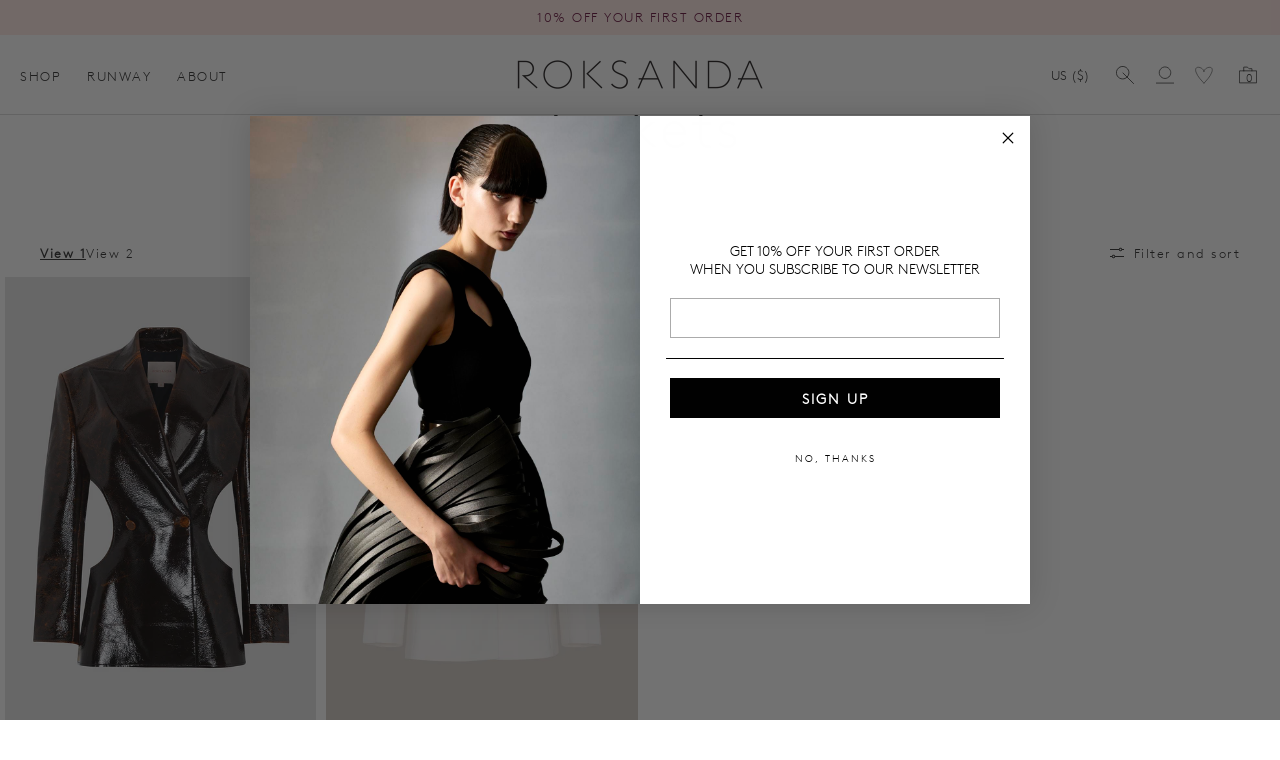

--- FILE ---
content_type: text/html; charset=utf-8
request_url: https://roksanda.com/en-us/collections/jackets
body_size: 51887
content:
<!doctype html>
<html class="no-js" lang="en">
  <head>
    <meta charset="utf-8">
    <meta http-equiv="X-UA-Compatible" content="IE=edge">
    <meta name="viewport" content="width=device-width,initial-scale=1">
    <meta name="theme-color" content="">
    <link rel="canonical" href="https://roksanda.com/en-us/collections/jackets">
    <link rel="preconnect" href="https://cdn.shopify.com" crossorigin><link rel="preconnect" href="https://fonts.shopifycdn.com" crossorigin><title>Jackets | Ready To Wear | Roksanda
 | ROKSANDA</title>

    

    

<meta property="og:site_name" content="ROKSANDA">
<meta property="og:url" content="https://roksanda.com/en-us/collections/jackets">
<meta property="og:title" content="Jackets | Ready To Wear | Roksanda">
<meta property="og:type" content="website">
<meta property="og:description" content="Welcome to the official ROKSANDA boutique. Discover and shop the latest ROKSANDA designer fashion and luxury clothing and accessories for Women."><meta name="twitter:card" content="summary_large_image">
<meta name="twitter:title" content="Jackets | Ready To Wear | Roksanda">
<meta name="twitter:description" content="Welcome to the official ROKSANDA boutique. Discover and shop the latest ROKSANDA designer fashion and luxury clothing and accessories for Women.">

    
    <script src="//roksanda.com/cdn/shop/t/33/assets/constants.js?v=57430444635880596041734609810" defer="defer"></script>
    <script src="//roksanda.com/cdn/shop/t/33/assets/pubsub.js?v=158357773527763999511734609811" defer="defer"></script>
    <script src="//roksanda.com/cdn/shop/t/33/assets/global.js?v=29041644303056505881752901494" defer="defer"></script>
    <script>window.performance && window.performance.mark && window.performance.mark('shopify.content_for_header.start');</script><meta id="shopify-digital-wallet" name="shopify-digital-wallet" content="/27998224478/digital_wallets/dialog">
<meta name="shopify-checkout-api-token" content="448c740c14f909735cedcbbe972ee020">
<meta id="in-context-paypal-metadata" data-shop-id="27998224478" data-venmo-supported="false" data-environment="production" data-locale="en_US" data-paypal-v4="true" data-currency="USD">
<link rel="alternate" type="application/atom+xml" title="Feed" href="/en-us/collections/jackets.atom" />
<link rel="alternate" hreflang="x-default" href="https://roksanda.com/collections/jackets">
<link rel="alternate" hreflang="en" href="https://roksanda.com/collections/jackets">
<link rel="alternate" hreflang="en-AE" href="https://roksanda.com/en-ae/collections/jackets">
<link rel="alternate" hreflang="en-AU" href="https://roksanda.com/en-au/collections/jackets">
<link rel="alternate" hreflang="en-BH" href="https://roksanda.com/en-bh/collections/jackets">
<link rel="alternate" hreflang="en-CA" href="https://roksanda.com/en-ca/collections/jackets">
<link rel="alternate" hreflang="en-QA" href="https://roksanda.com/en-qa/collections/jackets">
<link rel="alternate" hreflang="en-SA" href="https://roksanda.com/en-sa/collections/jackets">
<link rel="alternate" hreflang="en-AX" href="https://roksanda.com/en-eu/collections/jackets">
<link rel="alternate" hreflang="en-XK" href="https://roksanda.com/en-eu/collections/jackets">
<link rel="alternate" hreflang="en-SJ" href="https://roksanda.com/en-eu/collections/jackets">
<link rel="alternate" hreflang="en-RU" href="https://roksanda.com/en-eu/collections/jackets">
<link rel="alternate" hreflang="en-AT" href="https://roksanda.com/en-eu/collections/jackets">
<link rel="alternate" hreflang="en-AD" href="https://roksanda.com/en-eu/collections/jackets">
<link rel="alternate" hreflang="en-AL" href="https://roksanda.com/en-eu/collections/jackets">
<link rel="alternate" hreflang="en-BA" href="https://roksanda.com/en-eu/collections/jackets">
<link rel="alternate" hreflang="en-BE" href="https://roksanda.com/en-eu/collections/jackets">
<link rel="alternate" hreflang="en-BG" href="https://roksanda.com/en-eu/collections/jackets">
<link rel="alternate" hreflang="en-CY" href="https://roksanda.com/en-eu/collections/jackets">
<link rel="alternate" hreflang="en-CZ" href="https://roksanda.com/en-eu/collections/jackets">
<link rel="alternate" hreflang="en-DK" href="https://roksanda.com/en-eu/collections/jackets">
<link rel="alternate" hreflang="en-EE" href="https://roksanda.com/en-eu/collections/jackets">
<link rel="alternate" hreflang="en-ES" href="https://roksanda.com/en-eu/collections/jackets">
<link rel="alternate" hreflang="en-DE" href="https://roksanda.com/en-eu/collections/jackets">
<link rel="alternate" hreflang="en-FR" href="https://roksanda.com/en-eu/collections/jackets">
<link rel="alternate" hreflang="en-GR" href="https://roksanda.com/en-eu/collections/jackets">
<link rel="alternate" hreflang="en-IT" href="https://roksanda.com/en-eu/collections/jackets">
<link rel="alternate" hreflang="en-HR" href="https://roksanda.com/en-eu/collections/jackets">
<link rel="alternate" hreflang="en-HU" href="https://roksanda.com/en-eu/collections/jackets">
<link rel="alternate" hreflang="en-IE" href="https://roksanda.com/en-eu/collections/jackets">
<link rel="alternate" hreflang="en-IS" href="https://roksanda.com/en-eu/collections/jackets">
<link rel="alternate" hreflang="en-LI" href="https://roksanda.com/en-eu/collections/jackets">
<link rel="alternate" hreflang="en-LT" href="https://roksanda.com/en-eu/collections/jackets">
<link rel="alternate" hreflang="en-LU" href="https://roksanda.com/en-eu/collections/jackets">
<link rel="alternate" hreflang="en-LV" href="https://roksanda.com/en-eu/collections/jackets">
<link rel="alternate" hreflang="en-MC" href="https://roksanda.com/en-eu/collections/jackets">
<link rel="alternate" hreflang="en-MD" href="https://roksanda.com/en-eu/collections/jackets">
<link rel="alternate" hreflang="en-ME" href="https://roksanda.com/en-eu/collections/jackets">
<link rel="alternate" hreflang="en-MK" href="https://roksanda.com/en-eu/collections/jackets">
<link rel="alternate" hreflang="en-MT" href="https://roksanda.com/en-eu/collections/jackets">
<link rel="alternate" hreflang="en-RO" href="https://roksanda.com/en-eu/collections/jackets">
<link rel="alternate" hreflang="en-NL" href="https://roksanda.com/en-eu/collections/jackets">
<link rel="alternate" hreflang="en-NO" href="https://roksanda.com/en-eu/collections/jackets">
<link rel="alternate" hreflang="en-PL" href="https://roksanda.com/en-eu/collections/jackets">
<link rel="alternate" hreflang="en-PT" href="https://roksanda.com/en-eu/collections/jackets">
<link rel="alternate" hreflang="en-RS" href="https://roksanda.com/en-eu/collections/jackets">
<link rel="alternate" hreflang="en-CH" href="https://roksanda.com/en-eu/collections/jackets">
<link rel="alternate" hreflang="en-SE" href="https://roksanda.com/en-eu/collections/jackets">
<link rel="alternate" hreflang="en-SI" href="https://roksanda.com/en-eu/collections/jackets">
<link rel="alternate" hreflang="en-SK" href="https://roksanda.com/en-eu/collections/jackets">
<link rel="alternate" hreflang="en-SM" href="https://roksanda.com/en-eu/collections/jackets">
<link rel="alternate" hreflang="en-TR" href="https://roksanda.com/en-eu/collections/jackets">
<link rel="alternate" hreflang="en-VA" href="https://roksanda.com/en-eu/collections/jackets">
<link rel="alternate" hreflang="en-FI" href="https://roksanda.com/en-eu/collections/jackets">
<link rel="alternate" hreflang="en-US" href="https://roksanda.com/en-us/collections/jackets">
<link rel="alternate" type="application/json+oembed" href="https://roksanda.com/en-us/collections/jackets.oembed">
<script async="async" src="/checkouts/internal/preloads.js?locale=en-US"></script>
<link rel="preconnect" href="https://shop.app" crossorigin="anonymous">
<script async="async" src="https://shop.app/checkouts/internal/preloads.js?locale=en-US&shop_id=27998224478" crossorigin="anonymous"></script>
<script id="apple-pay-shop-capabilities" type="application/json">{"shopId":27998224478,"countryCode":"GB","currencyCode":"USD","merchantCapabilities":["supports3DS"],"merchantId":"gid:\/\/shopify\/Shop\/27998224478","merchantName":"ROKSANDA","requiredBillingContactFields":["postalAddress","email","phone"],"requiredShippingContactFields":["postalAddress","email","phone"],"shippingType":"shipping","supportedNetworks":["visa","maestro","masterCard","amex","discover","elo"],"total":{"type":"pending","label":"ROKSANDA","amount":"1.00"},"shopifyPaymentsEnabled":true,"supportsSubscriptions":true}</script>
<script id="shopify-features" type="application/json">{"accessToken":"448c740c14f909735cedcbbe972ee020","betas":["rich-media-storefront-analytics"],"domain":"roksanda.com","predictiveSearch":true,"shopId":27998224478,"locale":"en"}</script>
<script>var Shopify = Shopify || {};
Shopify.shop = "rbdm-limited.myshopify.com";
Shopify.locale = "en";
Shopify.currency = {"active":"USD","rate":"1.3719918"};
Shopify.country = "US";
Shopify.theme = {"name":"Luxe","id":176939729277,"schema_name":"Luxe","schema_version":"6.1.0","theme_store_id":2779,"role":"main"};
Shopify.theme.handle = "null";
Shopify.theme.style = {"id":null,"handle":null};
Shopify.cdnHost = "roksanda.com/cdn";
Shopify.routes = Shopify.routes || {};
Shopify.routes.root = "/en-us/";</script>
<script type="module">!function(o){(o.Shopify=o.Shopify||{}).modules=!0}(window);</script>
<script>!function(o){function n(){var o=[];function n(){o.push(Array.prototype.slice.apply(arguments))}return n.q=o,n}var t=o.Shopify=o.Shopify||{};t.loadFeatures=n(),t.autoloadFeatures=n()}(window);</script>
<script>
  window.ShopifyPay = window.ShopifyPay || {};
  window.ShopifyPay.apiHost = "shop.app\/pay";
  window.ShopifyPay.redirectState = null;
</script>
<script id="shop-js-analytics" type="application/json">{"pageType":"collection"}</script>
<script defer="defer" async type="module" src="//roksanda.com/cdn/shopifycloud/shop-js/modules/v2/client.init-shop-cart-sync_BApSsMSl.en.esm.js"></script>
<script defer="defer" async type="module" src="//roksanda.com/cdn/shopifycloud/shop-js/modules/v2/chunk.common_CBoos6YZ.esm.js"></script>
<script type="module">
  await import("//roksanda.com/cdn/shopifycloud/shop-js/modules/v2/client.init-shop-cart-sync_BApSsMSl.en.esm.js");
await import("//roksanda.com/cdn/shopifycloud/shop-js/modules/v2/chunk.common_CBoos6YZ.esm.js");

  window.Shopify.SignInWithShop?.initShopCartSync?.({"fedCMEnabled":true,"windoidEnabled":true});

</script>
<script>
  window.Shopify = window.Shopify || {};
  if (!window.Shopify.featureAssets) window.Shopify.featureAssets = {};
  window.Shopify.featureAssets['shop-js'] = {"shop-cart-sync":["modules/v2/client.shop-cart-sync_DJczDl9f.en.esm.js","modules/v2/chunk.common_CBoos6YZ.esm.js"],"init-fed-cm":["modules/v2/client.init-fed-cm_BzwGC0Wi.en.esm.js","modules/v2/chunk.common_CBoos6YZ.esm.js"],"init-windoid":["modules/v2/client.init-windoid_BS26ThXS.en.esm.js","modules/v2/chunk.common_CBoos6YZ.esm.js"],"init-shop-email-lookup-coordinator":["modules/v2/client.init-shop-email-lookup-coordinator_DFwWcvrS.en.esm.js","modules/v2/chunk.common_CBoos6YZ.esm.js"],"shop-cash-offers":["modules/v2/client.shop-cash-offers_DthCPNIO.en.esm.js","modules/v2/chunk.common_CBoos6YZ.esm.js","modules/v2/chunk.modal_Bu1hFZFC.esm.js"],"shop-button":["modules/v2/client.shop-button_D_JX508o.en.esm.js","modules/v2/chunk.common_CBoos6YZ.esm.js"],"shop-toast-manager":["modules/v2/client.shop-toast-manager_tEhgP2F9.en.esm.js","modules/v2/chunk.common_CBoos6YZ.esm.js"],"avatar":["modules/v2/client.avatar_BTnouDA3.en.esm.js"],"pay-button":["modules/v2/client.pay-button_BuNmcIr_.en.esm.js","modules/v2/chunk.common_CBoos6YZ.esm.js"],"init-shop-cart-sync":["modules/v2/client.init-shop-cart-sync_BApSsMSl.en.esm.js","modules/v2/chunk.common_CBoos6YZ.esm.js"],"shop-login-button":["modules/v2/client.shop-login-button_DwLgFT0K.en.esm.js","modules/v2/chunk.common_CBoos6YZ.esm.js","modules/v2/chunk.modal_Bu1hFZFC.esm.js"],"init-customer-accounts-sign-up":["modules/v2/client.init-customer-accounts-sign-up_TlVCiykN.en.esm.js","modules/v2/client.shop-login-button_DwLgFT0K.en.esm.js","modules/v2/chunk.common_CBoos6YZ.esm.js","modules/v2/chunk.modal_Bu1hFZFC.esm.js"],"init-shop-for-new-customer-accounts":["modules/v2/client.init-shop-for-new-customer-accounts_DrjXSI53.en.esm.js","modules/v2/client.shop-login-button_DwLgFT0K.en.esm.js","modules/v2/chunk.common_CBoos6YZ.esm.js","modules/v2/chunk.modal_Bu1hFZFC.esm.js"],"init-customer-accounts":["modules/v2/client.init-customer-accounts_C0Oh2ljF.en.esm.js","modules/v2/client.shop-login-button_DwLgFT0K.en.esm.js","modules/v2/chunk.common_CBoos6YZ.esm.js","modules/v2/chunk.modal_Bu1hFZFC.esm.js"],"shop-follow-button":["modules/v2/client.shop-follow-button_C5D3XtBb.en.esm.js","modules/v2/chunk.common_CBoos6YZ.esm.js","modules/v2/chunk.modal_Bu1hFZFC.esm.js"],"checkout-modal":["modules/v2/client.checkout-modal_8TC_1FUY.en.esm.js","modules/v2/chunk.common_CBoos6YZ.esm.js","modules/v2/chunk.modal_Bu1hFZFC.esm.js"],"lead-capture":["modules/v2/client.lead-capture_D-pmUjp9.en.esm.js","modules/v2/chunk.common_CBoos6YZ.esm.js","modules/v2/chunk.modal_Bu1hFZFC.esm.js"],"shop-login":["modules/v2/client.shop-login_BmtnoEUo.en.esm.js","modules/v2/chunk.common_CBoos6YZ.esm.js","modules/v2/chunk.modal_Bu1hFZFC.esm.js"],"payment-terms":["modules/v2/client.payment-terms_BHOWV7U_.en.esm.js","modules/v2/chunk.common_CBoos6YZ.esm.js","modules/v2/chunk.modal_Bu1hFZFC.esm.js"]};
</script>
<script>(function() {
  var isLoaded = false;
  function asyncLoad() {
    if (isLoaded) return;
    isLoaded = true;
    var urls = ["https:\/\/dr4qe3ddw9y32.cloudfront.net\/awin-shopify-integration-code.js?aid=108748\u0026v=shopifyApp_5.1.3\u0026ts=1741190234441\u0026shop=rbdm-limited.myshopify.com"];
    for (var i = 0; i < urls.length; i++) {
      var s = document.createElement('script');
      s.type = 'text/javascript';
      s.async = true;
      s.src = urls[i];
      var x = document.getElementsByTagName('script')[0];
      x.parentNode.insertBefore(s, x);
    }
  };
  if(window.attachEvent) {
    window.attachEvent('onload', asyncLoad);
  } else {
    window.addEventListener('load', asyncLoad, false);
  }
})();</script>
<script id="__st">var __st={"a":27998224478,"offset":0,"reqid":"2668f4ae-2861-41ef-862f-1f05a9810bbb-1768919718","pageurl":"roksanda.com\/en-us\/collections\/jackets","u":"3d1646dc3569","p":"collection","rtyp":"collection","rid":161534050398};</script>
<script>window.ShopifyPaypalV4VisibilityTracking = true;</script>
<script id="captcha-bootstrap">!function(){'use strict';const t='contact',e='account',n='new_comment',o=[[t,t],['blogs',n],['comments',n],[t,'customer']],c=[[e,'customer_login'],[e,'guest_login'],[e,'recover_customer_password'],[e,'create_customer']],r=t=>t.map((([t,e])=>`form[action*='/${t}']:not([data-nocaptcha='true']) input[name='form_type'][value='${e}']`)).join(','),a=t=>()=>t?[...document.querySelectorAll(t)].map((t=>t.form)):[];function s(){const t=[...o],e=r(t);return a(e)}const i='password',u='form_key',d=['recaptcha-v3-token','g-recaptcha-response','h-captcha-response',i],f=()=>{try{return window.sessionStorage}catch{return}},m='__shopify_v',_=t=>t.elements[u];function p(t,e,n=!1){try{const o=window.sessionStorage,c=JSON.parse(o.getItem(e)),{data:r}=function(t){const{data:e,action:n}=t;return t[m]||n?{data:e,action:n}:{data:t,action:n}}(c);for(const[e,n]of Object.entries(r))t.elements[e]&&(t.elements[e].value=n);n&&o.removeItem(e)}catch(o){console.error('form repopulation failed',{error:o})}}const l='form_type',E='cptcha';function T(t){t.dataset[E]=!0}const w=window,h=w.document,L='Shopify',v='ce_forms',y='captcha';let A=!1;((t,e)=>{const n=(g='f06e6c50-85a8-45c8-87d0-21a2b65856fe',I='https://cdn.shopify.com/shopifycloud/storefront-forms-hcaptcha/ce_storefront_forms_captcha_hcaptcha.v1.5.2.iife.js',D={infoText:'Protected by hCaptcha',privacyText:'Privacy',termsText:'Terms'},(t,e,n)=>{const o=w[L][v],c=o.bindForm;if(c)return c(t,g,e,D).then(n);var r;o.q.push([[t,g,e,D],n]),r=I,A||(h.body.append(Object.assign(h.createElement('script'),{id:'captcha-provider',async:!0,src:r})),A=!0)});var g,I,D;w[L]=w[L]||{},w[L][v]=w[L][v]||{},w[L][v].q=[],w[L][y]=w[L][y]||{},w[L][y].protect=function(t,e){n(t,void 0,e),T(t)},Object.freeze(w[L][y]),function(t,e,n,w,h,L){const[v,y,A,g]=function(t,e,n){const i=e?o:[],u=t?c:[],d=[...i,...u],f=r(d),m=r(i),_=r(d.filter((([t,e])=>n.includes(e))));return[a(f),a(m),a(_),s()]}(w,h,L),I=t=>{const e=t.target;return e instanceof HTMLFormElement?e:e&&e.form},D=t=>v().includes(t);t.addEventListener('submit',(t=>{const e=I(t);if(!e)return;const n=D(e)&&!e.dataset.hcaptchaBound&&!e.dataset.recaptchaBound,o=_(e),c=g().includes(e)&&(!o||!o.value);(n||c)&&t.preventDefault(),c&&!n&&(function(t){try{if(!f())return;!function(t){const e=f();if(!e)return;const n=_(t);if(!n)return;const o=n.value;o&&e.removeItem(o)}(t);const e=Array.from(Array(32),(()=>Math.random().toString(36)[2])).join('');!function(t,e){_(t)||t.append(Object.assign(document.createElement('input'),{type:'hidden',name:u})),t.elements[u].value=e}(t,e),function(t,e){const n=f();if(!n)return;const o=[...t.querySelectorAll(`input[type='${i}']`)].map((({name:t})=>t)),c=[...d,...o],r={};for(const[a,s]of new FormData(t).entries())c.includes(a)||(r[a]=s);n.setItem(e,JSON.stringify({[m]:1,action:t.action,data:r}))}(t,e)}catch(e){console.error('failed to persist form',e)}}(e),e.submit())}));const S=(t,e)=>{t&&!t.dataset[E]&&(n(t,e.some((e=>e===t))),T(t))};for(const o of['focusin','change'])t.addEventListener(o,(t=>{const e=I(t);D(e)&&S(e,y())}));const B=e.get('form_key'),M=e.get(l),P=B&&M;t.addEventListener('DOMContentLoaded',(()=>{const t=y();if(P)for(const e of t)e.elements[l].value===M&&p(e,B);[...new Set([...A(),...v().filter((t=>'true'===t.dataset.shopifyCaptcha))])].forEach((e=>S(e,t)))}))}(h,new URLSearchParams(w.location.search),n,t,e,['guest_login'])})(!0,!0)}();</script>
<script integrity="sha256-4kQ18oKyAcykRKYeNunJcIwy7WH5gtpwJnB7kiuLZ1E=" data-source-attribution="shopify.loadfeatures" defer="defer" src="//roksanda.com/cdn/shopifycloud/storefront/assets/storefront/load_feature-a0a9edcb.js" crossorigin="anonymous"></script>
<script crossorigin="anonymous" defer="defer" src="//roksanda.com/cdn/shopifycloud/storefront/assets/shopify_pay/storefront-65b4c6d7.js?v=20250812"></script>
<script data-source-attribution="shopify.dynamic_checkout.dynamic.init">var Shopify=Shopify||{};Shopify.PaymentButton=Shopify.PaymentButton||{isStorefrontPortableWallets:!0,init:function(){window.Shopify.PaymentButton.init=function(){};var t=document.createElement("script");t.src="https://roksanda.com/cdn/shopifycloud/portable-wallets/latest/portable-wallets.en.js",t.type="module",document.head.appendChild(t)}};
</script>
<script data-source-attribution="shopify.dynamic_checkout.buyer_consent">
  function portableWalletsHideBuyerConsent(e){var t=document.getElementById("shopify-buyer-consent"),n=document.getElementById("shopify-subscription-policy-button");t&&n&&(t.classList.add("hidden"),t.setAttribute("aria-hidden","true"),n.removeEventListener("click",e))}function portableWalletsShowBuyerConsent(e){var t=document.getElementById("shopify-buyer-consent"),n=document.getElementById("shopify-subscription-policy-button");t&&n&&(t.classList.remove("hidden"),t.removeAttribute("aria-hidden"),n.addEventListener("click",e))}window.Shopify?.PaymentButton&&(window.Shopify.PaymentButton.hideBuyerConsent=portableWalletsHideBuyerConsent,window.Shopify.PaymentButton.showBuyerConsent=portableWalletsShowBuyerConsent);
</script>
<script data-source-attribution="shopify.dynamic_checkout.cart.bootstrap">document.addEventListener("DOMContentLoaded",(function(){function t(){return document.querySelector("shopify-accelerated-checkout-cart, shopify-accelerated-checkout")}if(t())Shopify.PaymentButton.init();else{new MutationObserver((function(e,n){t()&&(Shopify.PaymentButton.init(),n.disconnect())})).observe(document.body,{childList:!0,subtree:!0})}}));
</script>
<link id="shopify-accelerated-checkout-styles" rel="stylesheet" media="screen" href="https://roksanda.com/cdn/shopifycloud/portable-wallets/latest/accelerated-checkout-backwards-compat.css" crossorigin="anonymous">
<style id="shopify-accelerated-checkout-cart">
        #shopify-buyer-consent {
  margin-top: 1em;
  display: inline-block;
  width: 100%;
}

#shopify-buyer-consent.hidden {
  display: none;
}

#shopify-subscription-policy-button {
  background: none;
  border: none;
  padding: 0;
  text-decoration: underline;
  font-size: inherit;
  cursor: pointer;
}

#shopify-subscription-policy-button::before {
  box-shadow: none;
}

      </style>

<script>window.performance && window.performance.mark && window.performance.mark('shopify.content_for_header.end');</script>

     
    
    <style data-shopify>
      @font-face {
  font-family: Outfit;
  font-weight: 300;
  font-style: normal;
  font-display: swap;
  src: url("//roksanda.com/cdn/fonts/outfit/outfit_n3.8c97ae4c4fac7c2ea467a6dc784857f4de7e0e37.woff2") format("woff2"),
       url("//roksanda.com/cdn/fonts/outfit/outfit_n3.b50a189ccde91f9bceee88f207c18c09f0b62a7b.woff") format("woff");
}

      @font-face {
  font-family: Outfit;
  font-weight: 700;
  font-style: normal;
  font-display: swap;
  src: url("//roksanda.com/cdn/fonts/outfit/outfit_n7.bfc2ca767cd7c6962e82c320123933a7812146d6.woff2") format("woff2"),
       url("//roksanda.com/cdn/fonts/outfit/outfit_n7.f0b22ea9a32b6f1f6f493dd3a7113aae3464d8b2.woff") format("woff");
}

      
      
      @font-face {
  font-family: Outfit;
  font-weight: 300;
  font-style: normal;
  font-display: swap;
  src: url("//roksanda.com/cdn/fonts/outfit/outfit_n3.8c97ae4c4fac7c2ea467a6dc784857f4de7e0e37.woff2") format("woff2"),
       url("//roksanda.com/cdn/fonts/outfit/outfit_n3.b50a189ccde91f9bceee88f207c18c09f0b62a7b.woff") format("woff");
}

      
      @font-face {
  font-family: Outfit;
  font-weight: 300;
  font-style: normal;
  font-display: swap;
  src: url("//roksanda.com/cdn/fonts/outfit/outfit_n3.8c97ae4c4fac7c2ea467a6dc784857f4de7e0e37.woff2") format("woff2"),
       url("//roksanda.com/cdn/fonts/outfit/outfit_n3.b50a189ccde91f9bceee88f207c18c09f0b62a7b.woff") format("woff");
}

      @font-face {
  font-family: Outfit;
  font-weight: 400;
  font-style: normal;
  font-display: swap;
  src: url("//roksanda.com/cdn/fonts/outfit/outfit_n4.387c2e2715c484a1f1075eb90d64808f1b37ac58.woff2") format("woff2"),
       url("//roksanda.com/cdn/fonts/outfit/outfit_n4.aca8c81f18f62c9baa15c2dc5d1f6dd5442cdc50.woff") format("woff");
}

      
      
      @font-face {
        font-family: 'BrownProTT-Light';
        src: url('//roksanda.com/cdn/shop/files/BrownProTT-Light.ttf?v=9334849089107282706') format("truetype"),
             url('//roksanda.com/cdn/shop/t/33/assets/BrownProTT-Light.woff?v=11767016957038646261745416797') format("woff");
        font-weight: normal;
        font-style: normal;
        font-display: swap;
      }
      @font-face {
        font-family: 'BrownProTT-ReclinLight';
        src: url('//roksanda.com/cdn/shop/files/BrownProTT-ReclinLight.ttf?v=18411859995270596824') format("truetype"),
             url('//roksanda.com/cdn/shop/t/33/assets/BrownProTT-ReclinLight.woff?v=92610293078926111871745416811') format("woff");
        font-weight: normal;
        font-style: normal;
        font-display: swap;
      }
      :root {
        --font-body-family: 'BrownProTT-Light', sans-serif;
        --font-body-style: normal;
        --font-body-weight: 300;
        --font-body-weight-bold: 600;
        
        --font-heading-family: 'BrownProTT-Light', sans-serif;
        --font-heading-style: normal;
        --font-heading-weight: 300;
  
        --font-accent-family: 'BrownProTT-Light', sans-serif;
        --font-accent-style: normal;
        --font-accent-weight: 300;
        
        --font-body-base-size-mobile: 15px;
        --font-ui-size-mobile: 13px;
        --font-body-base-size-tablet: 15px;
        --font-body-base-size-desktop: 15px;
        --font-ui-size-desktop: 13px;

        --font-size-cart-drawer-mobile: 15px;
        --font-size-cart-drawer-desktop: 15px;
        
        --font-body-scale: 1.0;
        --font-heading-scale: 1.0;

        --font-caption-size-mobile: 13px;
        --font-caption-size-desktop: 13px;

        --base-line-height: 1.5;

        --font-hxl-size-mobile: 45px;
        --font-hxl-size-tablet: 64px;
        --font-hxl-size-desktop: 64px;
        
        --font-h0-size-mobile: 38px;
        --font-h0-size-tablet: 55px;
        --font-h0-size-desktop: 55px;
        
        --font-h1-size-mobile: 32px;
        --font-h1-size-tablet: 46px;
        --font-h1-size-desktop: 46px;

        --font-h2-size-mobile: 22px;
        --font-h2-size-tablet: 24px;
        --font-h2-size-desktop: 24px;

        --font-h3-size-mobile: 18px;
        --font-h3-size-tablet: 18px;
        --font-h3-size-desktop: 18px; 

        --font-h4-size-mobile: 17px;
        --font-h4-size-tablet: 17px;
        --font-h4-size-desktop: 17px;  

        --font-h5-size-mobile: 15px;
        --font-h5-size-tablet: 15px;
        --font-h5-size-desktop: 15px;        

        --font-h6-size-mobile: 13px;
        --font-h6-size-tablet: 13px;
        --font-h6-size-desktop: 13px;
        
        --font-h1-case: none;
        --font-h2-case: none;
        --font-h3-case: none;

        --font-ls: 0.1em;
        --font-h1-ls: 0.05em;
        --font-h2-ls: 0.05em;
        --font-h3-ls: 0.05em;
        --font-h4-ls: 0.1em;
        
        --page-margin-mobile: 2.0rem;
        --page-margin-tablet: 2.0rem;
        --page-margin-desktop: 4.0rem;

        --grid-desktop-vertical-spacing: 5px;
        --grid-desktop-horizontal-spacing: 5px;
        --grid-mobile-vertical-spacing: 5px;
        --grid-mobile-horizontal-spacing: 5px;

        --section-header-vertical-spacing-mobile: 20px;
        --section-header-vertical-spacing-desktop: 40px;
        --section-footer-vertical-spacing-mobile: 20px;
        --section-footer-vertical-spacing-desktop: 40px;

        --color-base-background: #ffffff;
        --color-background: #ffffff;
        --color-background-rgb: 255,255, 255 ;
        --color-foreground: 47, 47, 47;

        --color-accent-one: #414141;
        --color-accent-two: #747272;
        --color-accent-three: #9d9a9a;
        --color-accent-four: #ffffff;

        --color-accent-one-rgb: 65, 65, 65;
        --color-accent-two-rgb: 116, 114, 114;
        --color-accent-three-rgb: 157, 154, 154;
        --color-accent-four-rgb: 255, 255, 255;
        
        --color-bg-one: #ede9e6;
        --color-bg-two: #dedad7;
        --color-bg-three: #c8c4c1;
        --color-bg-four: #000000;
        
        --color-button-foreground: 65, 65, 65;
        --color-button-background: 255, 232, 228;        

        --color-outline-button-text: 65, 65, 65;
        --color-outline-button-border: 65, 65, 65;

        --color-tertiary-button-color: 255, 255, 255;
        --color-tertiary-button-background: 65, 65, 65;
        
        --color-price-sale: #66123c;
        --color-success: #081086;

        --color-menu-text: #2e2e2e;
        --color-menu-bar-background: #ffffff;
        --color-menu-dropdown-text: #2e2e2e;
        --color-menu-dropdown-text-rgb: 46, 46, 46;
        --color-menu-dropdown-background: #ffffff;
        --color-menu-drawer-background: #ffffff;

        --media-radius: 0px;
        --pagination-radius: 40px;
        --slider-arrow-radius: 40px;
        --list-radius: 0px;

        --product-card-text-top-padding: 10px;
        --product-card-text-bottom-padding: 10px;
        --product-card-text-hoz-padding: 0px;
        --product-card-media-bg-col: ;
        --product-card-media-aspect-ratio: portrait-4x6;
        --product-card-corner-radius: 0.0rem;
        --product-card-image-radius: 0.0rem;
        --product-card-text-alignment: center;
        --product-card-border-width: 0.0rem;
        --product-card-border-opacity: 0.1;
        --product-card-bg-col: ;
        --quick-add-button-padding: 12px;

        --collection-card-bg-col: rgba(0,0,0,0);
        --collection-card-corner-radius: 0.0rem;
        --collection-card-text-alignment: center;
        --collection-card-horizontal-padding: 20px;
        --collection-card-top-padding: 20px;
        --collection-card-bottom-padding: 20px;
        --collection-card-border-width: 0.0rem;
        --collection-card-border-opacity: 0.0;

        --blog-card-text-alignment: left;
        --blog-card-image-ratio: landscape;
        --blog-card-corner-radius: 1.4rem;

        --badge-corner-radius: 4.0px;
        --badge-txt-color: #454545;
        --badge-bg-color: #ddd9d7;
        --badge-border-width: 0px;
        --badge-border: 69, 69, 69, 0.2;
        --badge-text-case: uppercase;
        
        --tag-corner-radius: 4.0px;
        --tag-border-width: 1px;
        --tag-border-opacity: 0.2;
        --tag-border-color: 51, 51, 51, 0.2;
        
        --tag-txt-color: #333333;
        --tag-bg-color: rgba(0,0,0,0);

        --dialog-title-size-mobile: 16px;
        --dialog-title-size-tablet: 16px;
        --dialog-title-size-desktop: 16px;
        
        --pop-up-header-alignment: center;
        --popup-background-color: #ffffff;
        --popup-border-width: 0px;
        --popup-border-opacity: 0.0;
        --popup-corner-radius: 0px;
        --popup-shadow-opacity: 0.0;
        --popup-shadow-blur-radius: 0px;
        --popup-bg-darkness: 0.6;

        --drawer-width: 40vw;
        --drawer-width-offset: -40vw;
        --drawer-background-color: #ffffff;
        --drawer-margin: 0px;
        --drawer-margin-offset: 0px;
        --drawer-corner-radius: 0px;
        --drawer-shadow-opacity: 0.0;
        --drawer-shadow-blur-radius: 0px;
        --drawer-bg-darkness: 0.6;
        --drawer-bg-blur: 0px;
        --drawer-header-alignment: left;
        --drawer-header-border-opacity: 0.15;

        --buttons-padding: 4px;
        --buttons-horizontal-padding: 20px;
        --buttons-radius: 0px;
        --buttons-border-width: 1px;
        --buttons-font-size-mobile: 12px;
        --buttons-font-size-desktop: 13px;
        --buttons-font-weight: normal;
        --buttons-text-case: uppercase;
        --buttons-letter-spacing: 0.0em;

        --accordions-spacing: 16px;
        --accordions-border-opacity: 0.2;

        --price-font-weight: normal;

        --inputs-radius: 0px;
        --inputs-border-width: 1px;
        --inputs-border-opacity: 0.5;
        --inputs-radius-outset: 0px;

        --menu-pills-radius: 40px;
        --menu-pills-border-width: 1px;
        --menu-pills-border-opacity: 1;
        
        --variant-pills-radius: 0px;
        --variant-pills-border-width: 1px;
        --variant-pills-border-opacity: 0.5;
        
      }

      *,
      *::before,
      *::after {
        box-sizing: inherit;
      }

      html {
        box-sizing: border-box;
        font-size: calc(var(--font-body-scale) * 62.5%);
        height: 100%;
        scroll-behavior: smooth;
      }div.slider-arrows{visibility:visible;}</style>
    
    <link href="//roksanda.com/cdn/shop/t/33/assets/base.css?v=76551126604481925101749032244" rel="stylesheet" type="text/css" media="all" />
<link rel="stylesheet" href="//roksanda.com/cdn/shop/t/33/assets/component-predictive-search.css?v=145265135803463413901734609810" media="print" onload="this.media='all'">
      <script src="//roksanda.com/cdn/shop/t/33/assets/predictive-search.js?v=105294075420705979571735944493" defer="defer"></script><script>
    document.documentElement.className = document.documentElement.className.replace('no-js', 'js');
    if (Shopify.designMode) {
      document.documentElement.classList.add('shopify-design-mode');
    }
    </script><!-- BEGIN app block: shopify://apps/klaviyo-email-marketing-sms/blocks/klaviyo-onsite-embed/2632fe16-c075-4321-a88b-50b567f42507 -->












  <script async src="https://static.klaviyo.com/onsite/js/UPdjjt/klaviyo.js?company_id=UPdjjt"></script>
  <script>!function(){if(!window.klaviyo){window._klOnsite=window._klOnsite||[];try{window.klaviyo=new Proxy({},{get:function(n,i){return"push"===i?function(){var n;(n=window._klOnsite).push.apply(n,arguments)}:function(){for(var n=arguments.length,o=new Array(n),w=0;w<n;w++)o[w]=arguments[w];var t="function"==typeof o[o.length-1]?o.pop():void 0,e=new Promise((function(n){window._klOnsite.push([i].concat(o,[function(i){t&&t(i),n(i)}]))}));return e}}})}catch(n){window.klaviyo=window.klaviyo||[],window.klaviyo.push=function(){var n;(n=window._klOnsite).push.apply(n,arguments)}}}}();</script>

  




  <script>
    window.klaviyoReviewsProductDesignMode = false
  </script>







<!-- END app block --><script src="https://cdn.shopify.com/extensions/019ba2a8-ed65-7a70-888b-d2b0a44d500b/orbe-1-414/assets/orbe.min.js" type="text/javascript" defer="defer"></script>
<link href="https://cdn.shopify.com/extensions/019ba2a8-ed65-7a70-888b-d2b0a44d500b/orbe-1-414/assets/md-app-modal.min.css" rel="stylesheet" type="text/css" media="all">
<link href="https://monorail-edge.shopifysvc.com" rel="dns-prefetch">
<script>(function(){if ("sendBeacon" in navigator && "performance" in window) {try {var session_token_from_headers = performance.getEntriesByType('navigation')[0].serverTiming.find(x => x.name == '_s').description;} catch {var session_token_from_headers = undefined;}var session_cookie_matches = document.cookie.match(/_shopify_s=([^;]*)/);var session_token_from_cookie = session_cookie_matches && session_cookie_matches.length === 2 ? session_cookie_matches[1] : "";var session_token = session_token_from_headers || session_token_from_cookie || "";function handle_abandonment_event(e) {var entries = performance.getEntries().filter(function(entry) {return /monorail-edge.shopifysvc.com/.test(entry.name);});if (!window.abandonment_tracked && entries.length === 0) {window.abandonment_tracked = true;var currentMs = Date.now();var navigation_start = performance.timing.navigationStart;var payload = {shop_id: 27998224478,url: window.location.href,navigation_start,duration: currentMs - navigation_start,session_token,page_type: "collection"};window.navigator.sendBeacon("https://monorail-edge.shopifysvc.com/v1/produce", JSON.stringify({schema_id: "online_store_buyer_site_abandonment/1.1",payload: payload,metadata: {event_created_at_ms: currentMs,event_sent_at_ms: currentMs}}));}}window.addEventListener('pagehide', handle_abandonment_event);}}());</script>
<script id="web-pixels-manager-setup">(function e(e,d,r,n,o){if(void 0===o&&(o={}),!Boolean(null===(a=null===(i=window.Shopify)||void 0===i?void 0:i.analytics)||void 0===a?void 0:a.replayQueue)){var i,a;window.Shopify=window.Shopify||{};var t=window.Shopify;t.analytics=t.analytics||{};var s=t.analytics;s.replayQueue=[],s.publish=function(e,d,r){return s.replayQueue.push([e,d,r]),!0};try{self.performance.mark("wpm:start")}catch(e){}var l=function(){var e={modern:/Edge?\/(1{2}[4-9]|1[2-9]\d|[2-9]\d{2}|\d{4,})\.\d+(\.\d+|)|Firefox\/(1{2}[4-9]|1[2-9]\d|[2-9]\d{2}|\d{4,})\.\d+(\.\d+|)|Chrom(ium|e)\/(9{2}|\d{3,})\.\d+(\.\d+|)|(Maci|X1{2}).+ Version\/(15\.\d+|(1[6-9]|[2-9]\d|\d{3,})\.\d+)([,.]\d+|)( \(\w+\)|)( Mobile\/\w+|) Safari\/|Chrome.+OPR\/(9{2}|\d{3,})\.\d+\.\d+|(CPU[ +]OS|iPhone[ +]OS|CPU[ +]iPhone|CPU IPhone OS|CPU iPad OS)[ +]+(15[._]\d+|(1[6-9]|[2-9]\d|\d{3,})[._]\d+)([._]\d+|)|Android:?[ /-](13[3-9]|1[4-9]\d|[2-9]\d{2}|\d{4,})(\.\d+|)(\.\d+|)|Android.+Firefox\/(13[5-9]|1[4-9]\d|[2-9]\d{2}|\d{4,})\.\d+(\.\d+|)|Android.+Chrom(ium|e)\/(13[3-9]|1[4-9]\d|[2-9]\d{2}|\d{4,})\.\d+(\.\d+|)|SamsungBrowser\/([2-9]\d|\d{3,})\.\d+/,legacy:/Edge?\/(1[6-9]|[2-9]\d|\d{3,})\.\d+(\.\d+|)|Firefox\/(5[4-9]|[6-9]\d|\d{3,})\.\d+(\.\d+|)|Chrom(ium|e)\/(5[1-9]|[6-9]\d|\d{3,})\.\d+(\.\d+|)([\d.]+$|.*Safari\/(?![\d.]+ Edge\/[\d.]+$))|(Maci|X1{2}).+ Version\/(10\.\d+|(1[1-9]|[2-9]\d|\d{3,})\.\d+)([,.]\d+|)( \(\w+\)|)( Mobile\/\w+|) Safari\/|Chrome.+OPR\/(3[89]|[4-9]\d|\d{3,})\.\d+\.\d+|(CPU[ +]OS|iPhone[ +]OS|CPU[ +]iPhone|CPU IPhone OS|CPU iPad OS)[ +]+(10[._]\d+|(1[1-9]|[2-9]\d|\d{3,})[._]\d+)([._]\d+|)|Android:?[ /-](13[3-9]|1[4-9]\d|[2-9]\d{2}|\d{4,})(\.\d+|)(\.\d+|)|Mobile Safari.+OPR\/([89]\d|\d{3,})\.\d+\.\d+|Android.+Firefox\/(13[5-9]|1[4-9]\d|[2-9]\d{2}|\d{4,})\.\d+(\.\d+|)|Android.+Chrom(ium|e)\/(13[3-9]|1[4-9]\d|[2-9]\d{2}|\d{4,})\.\d+(\.\d+|)|Android.+(UC? ?Browser|UCWEB|U3)[ /]?(15\.([5-9]|\d{2,})|(1[6-9]|[2-9]\d|\d{3,})\.\d+)\.\d+|SamsungBrowser\/(5\.\d+|([6-9]|\d{2,})\.\d+)|Android.+MQ{2}Browser\/(14(\.(9|\d{2,})|)|(1[5-9]|[2-9]\d|\d{3,})(\.\d+|))(\.\d+|)|K[Aa][Ii]OS\/(3\.\d+|([4-9]|\d{2,})\.\d+)(\.\d+|)/},d=e.modern,r=e.legacy,n=navigator.userAgent;return n.match(d)?"modern":n.match(r)?"legacy":"unknown"}(),u="modern"===l?"modern":"legacy",c=(null!=n?n:{modern:"",legacy:""})[u],f=function(e){return[e.baseUrl,"/wpm","/b",e.hashVersion,"modern"===e.buildTarget?"m":"l",".js"].join("")}({baseUrl:d,hashVersion:r,buildTarget:u}),m=function(e){var d=e.version,r=e.bundleTarget,n=e.surface,o=e.pageUrl,i=e.monorailEndpoint;return{emit:function(e){var a=e.status,t=e.errorMsg,s=(new Date).getTime(),l=JSON.stringify({metadata:{event_sent_at_ms:s},events:[{schema_id:"web_pixels_manager_load/3.1",payload:{version:d,bundle_target:r,page_url:o,status:a,surface:n,error_msg:t},metadata:{event_created_at_ms:s}}]});if(!i)return console&&console.warn&&console.warn("[Web Pixels Manager] No Monorail endpoint provided, skipping logging."),!1;try{return self.navigator.sendBeacon.bind(self.navigator)(i,l)}catch(e){}var u=new XMLHttpRequest;try{return u.open("POST",i,!0),u.setRequestHeader("Content-Type","text/plain"),u.send(l),!0}catch(e){return console&&console.warn&&console.warn("[Web Pixels Manager] Got an unhandled error while logging to Monorail."),!1}}}}({version:r,bundleTarget:l,surface:e.surface,pageUrl:self.location.href,monorailEndpoint:e.monorailEndpoint});try{o.browserTarget=l,function(e){var d=e.src,r=e.async,n=void 0===r||r,o=e.onload,i=e.onerror,a=e.sri,t=e.scriptDataAttributes,s=void 0===t?{}:t,l=document.createElement("script"),u=document.querySelector("head"),c=document.querySelector("body");if(l.async=n,l.src=d,a&&(l.integrity=a,l.crossOrigin="anonymous"),s)for(var f in s)if(Object.prototype.hasOwnProperty.call(s,f))try{l.dataset[f]=s[f]}catch(e){}if(o&&l.addEventListener("load",o),i&&l.addEventListener("error",i),u)u.appendChild(l);else{if(!c)throw new Error("Did not find a head or body element to append the script");c.appendChild(l)}}({src:f,async:!0,onload:function(){if(!function(){var e,d;return Boolean(null===(d=null===(e=window.Shopify)||void 0===e?void 0:e.analytics)||void 0===d?void 0:d.initialized)}()){var d=window.webPixelsManager.init(e)||void 0;if(d){var r=window.Shopify.analytics;r.replayQueue.forEach((function(e){var r=e[0],n=e[1],o=e[2];d.publishCustomEvent(r,n,o)})),r.replayQueue=[],r.publish=d.publishCustomEvent,r.visitor=d.visitor,r.initialized=!0}}},onerror:function(){return m.emit({status:"failed",errorMsg:"".concat(f," has failed to load")})},sri:function(e){var d=/^sha384-[A-Za-z0-9+/=]+$/;return"string"==typeof e&&d.test(e)}(c)?c:"",scriptDataAttributes:o}),m.emit({status:"loading"})}catch(e){m.emit({status:"failed",errorMsg:(null==e?void 0:e.message)||"Unknown error"})}}})({shopId: 27998224478,storefrontBaseUrl: "https://roksanda.com",extensionsBaseUrl: "https://extensions.shopifycdn.com/cdn/shopifycloud/web-pixels-manager",monorailEndpoint: "https://monorail-edge.shopifysvc.com/unstable/produce_batch",surface: "storefront-renderer",enabledBetaFlags: ["2dca8a86"],webPixelsConfigList: [{"id":"2053407101","configuration":"{\"accountID\":\"UPdjjt\",\"webPixelConfig\":\"eyJlbmFibGVBZGRlZFRvQ2FydEV2ZW50cyI6IHRydWV9\"}","eventPayloadVersion":"v1","runtimeContext":"STRICT","scriptVersion":"524f6c1ee37bacdca7657a665bdca589","type":"APP","apiClientId":123074,"privacyPurposes":["ANALYTICS","MARKETING"],"dataSharingAdjustments":{"protectedCustomerApprovalScopes":["read_customer_address","read_customer_email","read_customer_name","read_customer_personal_data","read_customer_phone"]}},{"id":"1628275069","configuration":"{\"tagID\":\"2612643068348\"}","eventPayloadVersion":"v1","runtimeContext":"STRICT","scriptVersion":"18031546ee651571ed29edbe71a3550b","type":"APP","apiClientId":3009811,"privacyPurposes":["ANALYTICS","MARKETING","SALE_OF_DATA"],"dataSharingAdjustments":{"protectedCustomerApprovalScopes":["read_customer_address","read_customer_email","read_customer_name","read_customer_personal_data","read_customer_phone"]}},{"id":"1397850493","configuration":"{\"advertiserId\":\"108748\",\"shopDomain\":\"rbdm-limited.myshopify.com\",\"appVersion\":\"shopifyApp_5.1.3\"}","eventPayloadVersion":"v1","runtimeContext":"STRICT","scriptVersion":"12028261640958a57505ca3bca7d4e66","type":"APP","apiClientId":2887701,"privacyPurposes":["ANALYTICS","MARKETING"],"dataSharingAdjustments":{"protectedCustomerApprovalScopes":["read_customer_personal_data"]}},{"id":"1091338621","configuration":"{\"config\":\"{\\\"google_tag_ids\\\":[\\\"G-9Y9KK90YN7\\\",\\\"AW-598509518\\\",\\\"GT-W6NJCXQL\\\"],\\\"target_country\\\":\\\"GB\\\",\\\"gtag_events\\\":[{\\\"type\\\":\\\"begin_checkout\\\",\\\"action_label\\\":[\\\"G-9Y9KK90YN7\\\",\\\"AW-598509518\\\/rnyrCPDg6eYZEM6Psp0C\\\"]},{\\\"type\\\":\\\"search\\\",\\\"action_label\\\":[\\\"G-9Y9KK90YN7\\\",\\\"AW-598509518\\\/_rrUCOrg6eYZEM6Psp0C\\\"]},{\\\"type\\\":\\\"view_item\\\",\\\"action_label\\\":[\\\"G-9Y9KK90YN7\\\",\\\"AW-598509518\\\/c7HhCOfg6eYZEM6Psp0C\\\",\\\"MC-BDFP9EZ02F\\\"]},{\\\"type\\\":\\\"purchase\\\",\\\"action_label\\\":[\\\"G-9Y9KK90YN7\\\",\\\"AW-598509518\\\/zVKnCOHg6eYZEM6Psp0C\\\",\\\"MC-BDFP9EZ02F\\\"]},{\\\"type\\\":\\\"page_view\\\",\\\"action_label\\\":[\\\"G-9Y9KK90YN7\\\",\\\"AW-598509518\\\/d5dcCOTg6eYZEM6Psp0C\\\",\\\"MC-BDFP9EZ02F\\\"]},{\\\"type\\\":\\\"add_payment_info\\\",\\\"action_label\\\":[\\\"G-9Y9KK90YN7\\\",\\\"AW-598509518\\\/mkl9CPPg6eYZEM6Psp0C\\\"]},{\\\"type\\\":\\\"add_to_cart\\\",\\\"action_label\\\":[\\\"G-9Y9KK90YN7\\\",\\\"AW-598509518\\\/miSgCO3g6eYZEM6Psp0C\\\"]}],\\\"enable_monitoring_mode\\\":false}\"}","eventPayloadVersion":"v1","runtimeContext":"OPEN","scriptVersion":"b2a88bafab3e21179ed38636efcd8a93","type":"APP","apiClientId":1780363,"privacyPurposes":[],"dataSharingAdjustments":{"protectedCustomerApprovalScopes":["read_customer_address","read_customer_email","read_customer_name","read_customer_personal_data","read_customer_phone"]}},{"id":"102858846","configuration":"{\"pixel_id\":\"145139796980981\",\"pixel_type\":\"facebook_pixel\",\"metaapp_system_user_token\":\"-\"}","eventPayloadVersion":"v1","runtimeContext":"OPEN","scriptVersion":"ca16bc87fe92b6042fbaa3acc2fbdaa6","type":"APP","apiClientId":2329312,"privacyPurposes":["ANALYTICS","MARKETING","SALE_OF_DATA"],"dataSharingAdjustments":{"protectedCustomerApprovalScopes":["read_customer_address","read_customer_email","read_customer_name","read_customer_personal_data","read_customer_phone"]}},{"id":"163447165","eventPayloadVersion":"v1","runtimeContext":"LAX","scriptVersion":"1","type":"CUSTOM","privacyPurposes":["MARKETING"],"name":"Meta pixel (migrated)"},{"id":"shopify-app-pixel","configuration":"{}","eventPayloadVersion":"v1","runtimeContext":"STRICT","scriptVersion":"0450","apiClientId":"shopify-pixel","type":"APP","privacyPurposes":["ANALYTICS","MARKETING"]},{"id":"shopify-custom-pixel","eventPayloadVersion":"v1","runtimeContext":"LAX","scriptVersion":"0450","apiClientId":"shopify-pixel","type":"CUSTOM","privacyPurposes":["ANALYTICS","MARKETING"]}],isMerchantRequest: false,initData: {"shop":{"name":"ROKSANDA","paymentSettings":{"currencyCode":"GBP"},"myshopifyDomain":"rbdm-limited.myshopify.com","countryCode":"GB","storefrontUrl":"https:\/\/roksanda.com\/en-us"},"customer":null,"cart":null,"checkout":null,"productVariants":[],"purchasingCompany":null},},"https://roksanda.com/cdn","fcfee988w5aeb613cpc8e4bc33m6693e112",{"modern":"","legacy":""},{"shopId":"27998224478","storefrontBaseUrl":"https:\/\/roksanda.com","extensionBaseUrl":"https:\/\/extensions.shopifycdn.com\/cdn\/shopifycloud\/web-pixels-manager","surface":"storefront-renderer","enabledBetaFlags":"[\"2dca8a86\"]","isMerchantRequest":"false","hashVersion":"fcfee988w5aeb613cpc8e4bc33m6693e112","publish":"custom","events":"[[\"page_viewed\",{}],[\"collection_viewed\",{\"collection\":{\"id\":\"161534050398\",\"title\":\"Jackets\",\"productVariants\":[{\"price\":{\"amount\":1138.0,\"currencyCode\":\"USD\"},\"product\":{\"title\":\"AAMINA JACKET\",\"vendor\":\"Roksanda\",\"id\":\"14882555527549\",\"untranslatedTitle\":\"AAMINA JACKET\",\"url\":\"\/en-us\/products\/aamina-jacket-imitation-leather-gingerbread\",\"type\":\"Ready-To-Wear\"},\"id\":\"54945541652861\",\"image\":{\"src\":\"\/\/roksanda.com\/cdn\/shop\/files\/SS25_2PL5_J278B-1_AAMINA_IMITATION-LEATHER_SKIRT_GINGERBREAD_ROKSANDA_1.jpg?v=1733924862\"},\"sku\":\"2PL5_J278B-1_4\",\"title\":\"4\",\"untranslatedTitle\":\"4\"},{\"price\":{\"amount\":1710.0,\"currencyCode\":\"USD\"},\"product\":{\"title\":\"DAYANA JACKET\",\"vendor\":\"Roksanda\",\"id\":\"6742256681054\",\"untranslatedTitle\":\"DAYANA JACKET\",\"url\":\"\/en-us\/products\/bridal23_j254b-1-wool-tailoring-ivory\",\"type\":\"Ready-to-wear\"},\"id\":\"39862040395870\",\"image\":{\"src\":\"\/\/roksanda.com\/cdn\/shop\/products\/Dayana_Jacket_Ivory_Front.jpg?v=1749143248\"},\"sku\":\"BRIDAL23_J254B-1\/WOOLTAILORING\/IVORY\",\"title\":\"4\",\"untranslatedTitle\":\"4\"}]}}]]"});</script><script>
  window.ShopifyAnalytics = window.ShopifyAnalytics || {};
  window.ShopifyAnalytics.meta = window.ShopifyAnalytics.meta || {};
  window.ShopifyAnalytics.meta.currency = 'USD';
  var meta = {"products":[{"id":14882555527549,"gid":"gid:\/\/shopify\/Product\/14882555527549","vendor":"Roksanda","type":"Ready-To-Wear","handle":"aamina-jacket-imitation-leather-gingerbread","variants":[{"id":54945541652861,"price":113800,"name":"AAMINA JACKET - 4","public_title":"4","sku":"2PL5_J278B-1_4"},{"id":54945541685629,"price":113800,"name":"AAMINA JACKET - 6","public_title":"6","sku":"2PL5_J278B-1_6"},{"id":54945541718397,"price":113800,"name":"AAMINA JACKET - 8","public_title":"8","sku":"2PL5_J278B-1_8"},{"id":54945541423485,"price":113800,"name":"AAMINA JACKET - 10","public_title":"10","sku":"2PL5_J278B-1_10"},{"id":54945541456253,"price":113800,"name":"AAMINA JACKET - 12","public_title":"12","sku":"2PL5_J278B-1_12"},{"id":54945541489021,"price":113800,"name":"AAMINA JACKET - 14","public_title":"14","sku":"2PL5_J278B-1_14"},{"id":54945541521789,"price":113800,"name":"AAMINA JACKET - 16","public_title":"16","sku":"2PL5_J278B-1_16"},{"id":54945541554557,"price":113800,"name":"AAMINA JACKET - 18","public_title":"18","sku":"2PL5_J278B-1_18"},{"id":54945541587325,"price":113800,"name":"AAMINA JACKET - 20","public_title":"20","sku":"2PL5_J278B-1_20"},{"id":54945541620093,"price":113800,"name":"AAMINA JACKET - 22","public_title":"22","sku":"2PL5_J278B-1_22"}],"remote":false},{"id":6742256681054,"gid":"gid:\/\/shopify\/Product\/6742256681054","vendor":"Roksanda","type":"Ready-to-wear","handle":"bridal23_j254b-1-wool-tailoring-ivory","variants":[{"id":39862040395870,"price":171000,"name":"DAYANA JACKET - 4","public_title":"4","sku":"BRIDAL23_J254B-1\/WOOLTAILORING\/IVORY"},{"id":39862040428638,"price":171000,"name":"DAYANA JACKET - 6","public_title":"6","sku":"BRIDAL23_J254B-1\/WOOLTAILORING\/IVORY"},{"id":39862040461406,"price":171000,"name":"DAYANA JACKET - 8","public_title":"8","sku":"BRIDAL23_J254B-1\/WOOLTAILORING\/IVORY"},{"id":39862040494174,"price":171000,"name":"DAYANA JACKET - 10","public_title":"10","sku":"BRIDAL23_J254B-1\/WOOLTAILORING\/IVORY"},{"id":39862040526942,"price":171000,"name":"DAYANA JACKET - 12","public_title":"12","sku":"BRIDAL23_J254B-1\/WOOLTAILORING\/IVORY"},{"id":39862040559710,"price":171000,"name":"DAYANA JACKET - 14","public_title":"14","sku":"BRIDAL23_J254B-1\/WOOLTAILORING\/IVORY"},{"id":39862040592478,"price":171000,"name":"DAYANA JACKET - 16","public_title":"16","sku":"BRIDAL23_J254B-1\/WOOLTAILORING\/IVORY"},{"id":39862040625246,"price":171000,"name":"DAYANA JACKET - 18","public_title":"18","sku":"BRIDAL23_J254B-1\/WOOLTAILORING\/IVORY"},{"id":39862040658014,"price":171000,"name":"DAYANA JACKET - 20","public_title":"20","sku":"BRIDAL23_J254B-1\/WOOLTAILORING\/IVORY"},{"id":39862040690782,"price":171000,"name":"DAYANA JACKET - 22","public_title":"22","sku":"BRIDAL23_J254B-1\/WOOLTAILORING\/IVORY"}],"remote":false}],"page":{"pageType":"collection","resourceType":"collection","resourceId":161534050398,"requestId":"2668f4ae-2861-41ef-862f-1f05a9810bbb-1768919718"}};
  for (var attr in meta) {
    window.ShopifyAnalytics.meta[attr] = meta[attr];
  }
</script>
<script class="analytics">
  (function () {
    var customDocumentWrite = function(content) {
      var jquery = null;

      if (window.jQuery) {
        jquery = window.jQuery;
      } else if (window.Checkout && window.Checkout.$) {
        jquery = window.Checkout.$;
      }

      if (jquery) {
        jquery('body').append(content);
      }
    };

    var hasLoggedConversion = function(token) {
      if (token) {
        return document.cookie.indexOf('loggedConversion=' + token) !== -1;
      }
      return false;
    }

    var setCookieIfConversion = function(token) {
      if (token) {
        var twoMonthsFromNow = new Date(Date.now());
        twoMonthsFromNow.setMonth(twoMonthsFromNow.getMonth() + 2);

        document.cookie = 'loggedConversion=' + token + '; expires=' + twoMonthsFromNow;
      }
    }

    var trekkie = window.ShopifyAnalytics.lib = window.trekkie = window.trekkie || [];
    if (trekkie.integrations) {
      return;
    }
    trekkie.methods = [
      'identify',
      'page',
      'ready',
      'track',
      'trackForm',
      'trackLink'
    ];
    trekkie.factory = function(method) {
      return function() {
        var args = Array.prototype.slice.call(arguments);
        args.unshift(method);
        trekkie.push(args);
        return trekkie;
      };
    };
    for (var i = 0; i < trekkie.methods.length; i++) {
      var key = trekkie.methods[i];
      trekkie[key] = trekkie.factory(key);
    }
    trekkie.load = function(config) {
      trekkie.config = config || {};
      trekkie.config.initialDocumentCookie = document.cookie;
      var first = document.getElementsByTagName('script')[0];
      var script = document.createElement('script');
      script.type = 'text/javascript';
      script.onerror = function(e) {
        var scriptFallback = document.createElement('script');
        scriptFallback.type = 'text/javascript';
        scriptFallback.onerror = function(error) {
                var Monorail = {
      produce: function produce(monorailDomain, schemaId, payload) {
        var currentMs = new Date().getTime();
        var event = {
          schema_id: schemaId,
          payload: payload,
          metadata: {
            event_created_at_ms: currentMs,
            event_sent_at_ms: currentMs
          }
        };
        return Monorail.sendRequest("https://" + monorailDomain + "/v1/produce", JSON.stringify(event));
      },
      sendRequest: function sendRequest(endpointUrl, payload) {
        // Try the sendBeacon API
        if (window && window.navigator && typeof window.navigator.sendBeacon === 'function' && typeof window.Blob === 'function' && !Monorail.isIos12()) {
          var blobData = new window.Blob([payload], {
            type: 'text/plain'
          });

          if (window.navigator.sendBeacon(endpointUrl, blobData)) {
            return true;
          } // sendBeacon was not successful

        } // XHR beacon

        var xhr = new XMLHttpRequest();

        try {
          xhr.open('POST', endpointUrl);
          xhr.setRequestHeader('Content-Type', 'text/plain');
          xhr.send(payload);
        } catch (e) {
          console.log(e);
        }

        return false;
      },
      isIos12: function isIos12() {
        return window.navigator.userAgent.lastIndexOf('iPhone; CPU iPhone OS 12_') !== -1 || window.navigator.userAgent.lastIndexOf('iPad; CPU OS 12_') !== -1;
      }
    };
    Monorail.produce('monorail-edge.shopifysvc.com',
      'trekkie_storefront_load_errors/1.1',
      {shop_id: 27998224478,
      theme_id: 176939729277,
      app_name: "storefront",
      context_url: window.location.href,
      source_url: "//roksanda.com/cdn/s/trekkie.storefront.cd680fe47e6c39ca5d5df5f0a32d569bc48c0f27.min.js"});

        };
        scriptFallback.async = true;
        scriptFallback.src = '//roksanda.com/cdn/s/trekkie.storefront.cd680fe47e6c39ca5d5df5f0a32d569bc48c0f27.min.js';
        first.parentNode.insertBefore(scriptFallback, first);
      };
      script.async = true;
      script.src = '//roksanda.com/cdn/s/trekkie.storefront.cd680fe47e6c39ca5d5df5f0a32d569bc48c0f27.min.js';
      first.parentNode.insertBefore(script, first);
    };
    trekkie.load(
      {"Trekkie":{"appName":"storefront","development":false,"defaultAttributes":{"shopId":27998224478,"isMerchantRequest":null,"themeId":176939729277,"themeCityHash":"3296084391004336004","contentLanguage":"en","currency":"USD","eventMetadataId":"bbcd71ef-909c-431e-a13d-adab97fb115f"},"isServerSideCookieWritingEnabled":true,"monorailRegion":"shop_domain","enabledBetaFlags":["65f19447"]},"Session Attribution":{},"S2S":{"facebookCapiEnabled":true,"source":"trekkie-storefront-renderer","apiClientId":580111}}
    );

    var loaded = false;
    trekkie.ready(function() {
      if (loaded) return;
      loaded = true;

      window.ShopifyAnalytics.lib = window.trekkie;

      var originalDocumentWrite = document.write;
      document.write = customDocumentWrite;
      try { window.ShopifyAnalytics.merchantGoogleAnalytics.call(this); } catch(error) {};
      document.write = originalDocumentWrite;

      window.ShopifyAnalytics.lib.page(null,{"pageType":"collection","resourceType":"collection","resourceId":161534050398,"requestId":"2668f4ae-2861-41ef-862f-1f05a9810bbb-1768919718","shopifyEmitted":true});

      var match = window.location.pathname.match(/checkouts\/(.+)\/(thank_you|post_purchase)/)
      var token = match? match[1]: undefined;
      if (!hasLoggedConversion(token)) {
        setCookieIfConversion(token);
        window.ShopifyAnalytics.lib.track("Viewed Product Category",{"currency":"USD","category":"Collection: jackets","collectionName":"jackets","collectionId":161534050398,"nonInteraction":true},undefined,undefined,{"shopifyEmitted":true});
      }
    });


        var eventsListenerScript = document.createElement('script');
        eventsListenerScript.async = true;
        eventsListenerScript.src = "//roksanda.com/cdn/shopifycloud/storefront/assets/shop_events_listener-3da45d37.js";
        document.getElementsByTagName('head')[0].appendChild(eventsListenerScript);

})();</script>
  <script>
  if (!window.ga || (window.ga && typeof window.ga !== 'function')) {
    window.ga = function ga() {
      (window.ga.q = window.ga.q || []).push(arguments);
      if (window.Shopify && window.Shopify.analytics && typeof window.Shopify.analytics.publish === 'function') {
        window.Shopify.analytics.publish("ga_stub_called", {}, {sendTo: "google_osp_migration"});
      }
      console.error("Shopify's Google Analytics stub called with:", Array.from(arguments), "\nSee https://help.shopify.com/manual/promoting-marketing/pixels/pixel-migration#google for more information.");
    };
    if (window.Shopify && window.Shopify.analytics && typeof window.Shopify.analytics.publish === 'function') {
      window.Shopify.analytics.publish("ga_stub_initialized", {}, {sendTo: "google_osp_migration"});
    }
  }
</script>
<script
  defer
  src="https://roksanda.com/cdn/shopifycloud/perf-kit/shopify-perf-kit-3.0.4.min.js"
  data-application="storefront-renderer"
  data-shop-id="27998224478"
  data-render-region="gcp-us-east1"
  data-page-type="collection"
  data-theme-instance-id="176939729277"
  data-theme-name="Luxe"
  data-theme-version="6.1.0"
  data-monorail-region="shop_domain"
  data-resource-timing-sampling-rate="10"
  data-shs="true"
  data-shs-beacon="true"
  data-shs-export-with-fetch="true"
  data-shs-logs-sample-rate="1"
  data-shs-beacon-endpoint="https://roksanda.com/api/collect"
></script>
</head>

  <body class="body">
    <a class="skip-to-content-link button visually-hidden" href="#MainContent">
      Skip to content
    </a>

<script src="//roksanda.com/cdn/shop/t/33/assets/cart.js?v=65992868182600644821734609810" defer="defer"></script>

<style>
  .drawer {
    visibility: hidden;
  }
</style>

<cart-drawer class="drawer is-empty">
  <div id="CartDrawer" class="cart-drawer">
    <div id="CartDrawer-Overlay"class="cart-drawer__overlay"></div>
    <div class="drawer__inner" role="dialog" aria-modal="true" aria-label="Your bag" tabindex="-1">
      <div class="drawer__header">
        <span class="dialog-title drawer__title">Your bag</span>
        <div class="drawer-close-button-wrapper">
        <button class="drawer__close" type="button" onclick="this.closest('cart-drawer').close()" aria-label="Close"><svg aria-hidden="true" focusable="false" role="presentation" class="icon icon-close" xmlns="http://www.w3.org/2000/svg" xmlns:xlink="http://www.w3.org/1999/xlink" x="0px" y="0px"
	 viewBox="0 0 10 10" style="enable-background:new 0 0 10 10;" xml:space="preserve">
<polygon fill="currentColor" points="10,0.710082 9.289918,0 5,4.289917 0.710082,0 0,0.710082 4.289917,5 0,9.289918 0.710082,10 
	5,5.710083 9.289918,10 10,9.289918 5.710083,5 "/>
</svg></button>
          </div>
      </div>
      
      <div class="drawer__inner-empty">
        <div class="drawer-inner-empty-cart-message">
          <div class="drawer-empty-paragraph">Your bag is empty</div>
        </div>    
      </div>
      
      <cart-drawer-items class="is-empty">
        <form action="/en-us/cart" id="CartDrawer-Form" class="cart__contents cart-drawer__form" method="post">
          <div id="CartDrawer-CartItems" class="drawer__contents js-contents"><p id="CartDrawer-LiveRegionText" class="visually-hidden" role="status"></p>
            <p id="CartDrawer-LineItemStatus" class="visually-hidden" aria-hidden="true" role="status">Loading...</p>
          </div>
          <div id="CartDrawer-CartErrors" role="alert"></div>
        </form>
      </cart-drawer-items>
      <div class="drawer__footer"><!-- Start blocks-->
        <!-- Subtotals-->

        <div class="cart-drawer__footer" >
          <div class="totals" role="status">
            <div class="totals-row">
                  <div class="totals-column"><p>Total</p></div>
                  <div class="totals-column"><p class="totals__subtotal-value">$0.00</p></div>
            </div>
          </div>

          <div></div>

          <span class="tax-note caption-note">Tax included and shipping, duties, fees and discounts calculated at checkout.
</span>
        </div>

        <div class="cart__ctas"><div><a href="/en-us/cart" class="button button--outline">View bag</a></div><noscript>
            <button type="submit" class="cart__update-button button button--secondary" form="CartDrawer-Form">
              Update
            </button>
          </noscript>
         
          <button type="submit" id="CartDrawer-Checkout" class="cart__checkout-button button" name="checkout" form="CartDrawer-Form" disabled>
            Check out
          </button>
          
          <div class="cart-footer__payment-methods">
          <ul class="payments_list_cart" role="list">
          
            <li class="list-payment__item"><svg class="icon" xmlns="http://www.w3.org/2000/svg" role="img" aria-labelledby="pi-american_express" viewBox="0 0 38 24" width="38" height="24"><title id="pi-american_express">American Express</title><path fill="#000" d="M35 0H3C1.3 0 0 1.3 0 3v18c0 1.7 1.4 3 3 3h32c1.7 0 3-1.3 3-3V3c0-1.7-1.4-3-3-3Z" opacity=".07"/><path fill="#006FCF" d="M35 1c1.1 0 2 .9 2 2v18c0 1.1-.9 2-2 2H3c-1.1 0-2-.9-2-2V3c0-1.1.9-2 2-2h32Z"/><path fill="#FFF" d="M22.012 19.936v-8.421L37 11.528v2.326l-1.732 1.852L37 17.573v2.375h-2.766l-1.47-1.622-1.46 1.628-9.292-.02Z"/><path fill="#006FCF" d="M23.013 19.012v-6.57h5.572v1.513h-3.768v1.028h3.678v1.488h-3.678v1.01h3.768v1.531h-5.572Z"/><path fill="#006FCF" d="m28.557 19.012 3.083-3.289-3.083-3.282h2.386l1.884 2.083 1.89-2.082H37v.051l-3.017 3.23L37 18.92v.093h-2.307l-1.917-2.103-1.898 2.104h-2.321Z"/><path fill="#FFF" d="M22.71 4.04h3.614l1.269 2.881V4.04h4.46l.77 2.159.771-2.159H37v8.421H19l3.71-8.421Z"/><path fill="#006FCF" d="m23.395 4.955-2.916 6.566h2l.55-1.315h2.98l.55 1.315h2.05l-2.904-6.566h-2.31Zm.25 3.777.875-2.09.873 2.09h-1.748Z"/><path fill="#006FCF" d="M28.581 11.52V4.953l2.811.01L32.84 9l1.456-4.046H37v6.565l-1.74.016v-4.51l-1.644 4.494h-1.59L30.35 7.01v4.51h-1.768Z"/></svg>
</li>
          
            <li class="list-payment__item"><svg class="icon" version="1.1" xmlns="http://www.w3.org/2000/svg" role="img" x="0" y="0" width="38" height="24" viewBox="0 0 165.521 105.965" xml:space="preserve" aria-labelledby="pi-apple_pay"><title id="pi-apple_pay">Apple Pay</title><path fill="#000" d="M150.698 0H14.823c-.566 0-1.133 0-1.698.003-.477.004-.953.009-1.43.022-1.039.028-2.087.09-3.113.274a10.51 10.51 0 0 0-2.958.975 9.932 9.932 0 0 0-4.35 4.35 10.463 10.463 0 0 0-.975 2.96C.113 9.611.052 10.658.024 11.696a70.22 70.22 0 0 0-.022 1.43C0 13.69 0 14.256 0 14.823v76.318c0 .567 0 1.132.002 1.699.003.476.009.953.022 1.43.028 1.036.09 2.084.275 3.11a10.46 10.46 0 0 0 .974 2.96 9.897 9.897 0 0 0 1.83 2.52 9.874 9.874 0 0 0 2.52 1.83c.947.483 1.917.79 2.96.977 1.025.183 2.073.245 3.112.273.477.011.953.017 1.43.02.565.004 1.132.004 1.698.004h135.875c.565 0 1.132 0 1.697-.004.476-.002.952-.009 1.431-.02 1.037-.028 2.085-.09 3.113-.273a10.478 10.478 0 0 0 2.958-.977 9.955 9.955 0 0 0 4.35-4.35c.483-.947.789-1.917.974-2.96.186-1.026.246-2.074.274-3.11.013-.477.02-.954.022-1.43.004-.567.004-1.132.004-1.699V14.824c0-.567 0-1.133-.004-1.699a63.067 63.067 0 0 0-.022-1.429c-.028-1.038-.088-2.085-.274-3.112a10.4 10.4 0 0 0-.974-2.96 9.94 9.94 0 0 0-4.35-4.35A10.52 10.52 0 0 0 156.939.3c-1.028-.185-2.076-.246-3.113-.274a71.417 71.417 0 0 0-1.431-.022C151.83 0 151.263 0 150.698 0z" /><path fill="#FFF" d="M150.698 3.532l1.672.003c.452.003.905.008 1.36.02.793.022 1.719.065 2.583.22.75.135 1.38.34 1.984.648a6.392 6.392 0 0 1 2.804 2.807c.306.6.51 1.226.645 1.983.154.854.197 1.783.218 2.58.013.45.019.9.02 1.36.005.557.005 1.113.005 1.671v76.318c0 .558 0 1.114-.004 1.682-.002.45-.008.9-.02 1.35-.022.796-.065 1.725-.221 2.589a6.855 6.855 0 0 1-.645 1.975 6.397 6.397 0 0 1-2.808 2.807c-.6.306-1.228.511-1.971.645-.881.157-1.847.2-2.574.22-.457.01-.912.017-1.379.019-.555.004-1.113.004-1.669.004H14.801c-.55 0-1.1 0-1.66-.004a74.993 74.993 0 0 1-1.35-.018c-.744-.02-1.71-.064-2.584-.22a6.938 6.938 0 0 1-1.986-.65 6.337 6.337 0 0 1-1.622-1.18 6.355 6.355 0 0 1-1.178-1.623 6.935 6.935 0 0 1-.646-1.985c-.156-.863-.2-1.788-.22-2.578a66.088 66.088 0 0 1-.02-1.355l-.003-1.327V14.474l.002-1.325a66.7 66.7 0 0 1 .02-1.357c.022-.792.065-1.717.222-2.587a6.924 6.924 0 0 1 .646-1.981c.304-.598.7-1.144 1.18-1.623a6.386 6.386 0 0 1 1.624-1.18 6.96 6.96 0 0 1 1.98-.646c.865-.155 1.792-.198 2.586-.22.452-.012.905-.017 1.354-.02l1.677-.003h135.875" /><g><g><path fill="#000" d="M43.508 35.77c1.404-1.755 2.356-4.112 2.105-6.52-2.054.102-4.56 1.355-6.012 3.112-1.303 1.504-2.456 3.959-2.156 6.266 2.306.2 4.61-1.152 6.063-2.858" /><path fill="#000" d="M45.587 39.079c-3.35-.2-6.196 1.9-7.795 1.9-1.6 0-4.049-1.8-6.698-1.751-3.447.05-6.645 2-8.395 5.1-3.598 6.2-.95 15.4 2.55 20.45 1.699 2.5 3.747 5.25 6.445 5.151 2.55-.1 3.549-1.65 6.647-1.65 3.097 0 3.997 1.65 6.696 1.6 2.798-.05 4.548-2.5 6.247-5 1.95-2.85 2.747-5.6 2.797-5.75-.05-.05-5.396-2.101-5.446-8.251-.05-5.15 4.198-7.6 4.398-7.751-2.399-3.548-6.147-3.948-7.447-4.048" /></g><g><path fill="#000" d="M78.973 32.11c7.278 0 12.347 5.017 12.347 12.321 0 7.33-5.173 12.373-12.529 12.373h-8.058V69.62h-5.822V32.11h14.062zm-8.24 19.807h6.68c5.07 0 7.954-2.729 7.954-7.46 0-4.73-2.885-7.434-7.928-7.434h-6.706v14.894z" /><path fill="#000" d="M92.764 61.847c0-4.809 3.665-7.564 10.423-7.98l7.252-.442v-2.08c0-3.04-2.001-4.704-5.562-4.704-2.938 0-5.07 1.507-5.51 3.82h-5.252c.157-4.86 4.731-8.395 10.918-8.395 6.654 0 10.995 3.483 10.995 8.89v18.663h-5.38v-4.497h-.13c-1.534 2.937-4.914 4.782-8.579 4.782-5.406 0-9.175-3.222-9.175-8.057zm17.675-2.417v-2.106l-6.472.416c-3.64.234-5.536 1.585-5.536 3.95 0 2.288 1.975 3.77 5.068 3.77 3.95 0 6.94-2.522 6.94-6.03z" /><path fill="#000" d="M120.975 79.652v-4.496c.364.051 1.247.103 1.715.103 2.573 0 4.029-1.09 4.913-3.899l.52-1.663-9.852-27.293h6.082l6.863 22.146h.13l6.862-22.146h5.927l-10.216 28.67c-2.34 6.577-5.017 8.735-10.683 8.735-.442 0-1.872-.052-2.261-.157z" /></g></g></svg>
</li>
          
            <li class="list-payment__item"><svg class="icon" viewBox="0 0 38 24" xmlns="http://www.w3.org/2000/svg" role="img" width="38" height="24" aria-labelledby="pi-diners_club"><title id="pi-diners_club">Diners Club</title><path opacity=".07" d="M35 0H3C1.3 0 0 1.3 0 3v18c0 1.7 1.4 3 3 3h32c1.7 0 3-1.3 3-3V3c0-1.7-1.4-3-3-3z"/><path fill="#fff" d="M35 1c1.1 0 2 .9 2 2v18c0 1.1-.9 2-2 2H3c-1.1 0-2-.9-2-2V3c0-1.1.9-2 2-2h32"/><path d="M12 12v3.7c0 .3-.2.3-.5.2-1.9-.8-3-3.3-2.3-5.4.4-1.1 1.2-2 2.3-2.4.4-.2.5-.1.5.2V12zm2 0V8.3c0-.3 0-.3.3-.2 2.1.8 3.2 3.3 2.4 5.4-.4 1.1-1.2 2-2.3 2.4-.4.2-.4.1-.4-.2V12zm7.2-7H13c3.8 0 6.8 3.1 6.8 7s-3 7-6.8 7h8.2c3.8 0 6.8-3.1 6.8-7s-3-7-6.8-7z" fill="#3086C8"/></svg></li>
          
            <li class="list-payment__item"><svg class="icon" viewBox="0 0 38 24" width="38" height="24" role="img" aria-labelledby="pi-discover" fill="none" xmlns="http://www.w3.org/2000/svg"><title id="pi-discover">Discover</title><path fill="#000" opacity=".07" d="M35 0H3C1.3 0 0 1.3 0 3v18c0 1.7 1.4 3 3 3h32c1.7 0 3-1.3 3-3V3c0-1.7-1.4-3-3-3z"/><path d="M35 1c1.1 0 2 .9 2 2v18c0 1.1-.9 2-2 2H3c-1.1 0-2-.9-2-2V3c0-1.1.9-2 2-2h32z" fill="#fff"/><path d="M3.57 7.16H2v5.5h1.57c.83 0 1.43-.2 1.96-.63.63-.52 1-1.3 1-2.11-.01-1.63-1.22-2.76-2.96-2.76zm1.26 4.14c-.34.3-.77.44-1.47.44h-.29V8.1h.29c.69 0 1.11.12 1.47.44.37.33.59.84.59 1.37 0 .53-.22 1.06-.59 1.39zm2.19-4.14h1.07v5.5H7.02v-5.5zm3.69 2.11c-.64-.24-.83-.4-.83-.69 0-.35.34-.61.8-.61.32 0 .59.13.86.45l.56-.73c-.46-.4-1.01-.61-1.62-.61-.97 0-1.72.68-1.72 1.58 0 .76.35 1.15 1.35 1.51.42.15.63.25.74.31.21.14.32.34.32.57 0 .45-.35.78-.83.78-.51 0-.92-.26-1.17-.73l-.69.67c.49.73 1.09 1.05 1.9 1.05 1.11 0 1.9-.74 1.9-1.81.02-.89-.35-1.29-1.57-1.74zm1.92.65c0 1.62 1.27 2.87 2.9 2.87.46 0 .86-.09 1.34-.32v-1.26c-.43.43-.81.6-1.29.6-1.08 0-1.85-.78-1.85-1.9 0-1.06.79-1.89 1.8-1.89.51 0 .9.18 1.34.62V7.38c-.47-.24-.86-.34-1.32-.34-1.61 0-2.92 1.28-2.92 2.88zm12.76.94l-1.47-3.7h-1.17l2.33 5.64h.58l2.37-5.64h-1.16l-1.48 3.7zm3.13 1.8h3.04v-.93h-1.97v-1.48h1.9v-.93h-1.9V8.1h1.97v-.94h-3.04v5.5zm7.29-3.87c0-1.03-.71-1.62-1.95-1.62h-1.59v5.5h1.07v-2.21h.14l1.48 2.21h1.32l-1.73-2.32c.81-.17 1.26-.72 1.26-1.56zm-2.16.91h-.31V8.03h.33c.67 0 1.03.28 1.03.82 0 .55-.36.85-1.05.85z" fill="#231F20"/><path d="M20.16 12.86a2.931 2.931 0 100-5.862 2.931 2.931 0 000 5.862z" fill="url(#pi-paint0_linear)"/><path opacity=".65" d="M20.16 12.86a2.931 2.931 0 100-5.862 2.931 2.931 0 000 5.862z" fill="url(#pi-paint1_linear)"/><path d="M36.57 7.506c0-.1-.07-.15-.18-.15h-.16v.48h.12v-.19l.14.19h.14l-.16-.2c.06-.01.1-.06.1-.13zm-.2.07h-.02v-.13h.02c.06 0 .09.02.09.06 0 .05-.03.07-.09.07z" fill="#231F20"/><path d="M36.41 7.176c-.23 0-.42.19-.42.42 0 .23.19.42.42.42.23 0 .42-.19.42-.42 0-.23-.19-.42-.42-.42zm0 .77c-.18 0-.34-.15-.34-.35 0-.19.15-.35.34-.35.18 0 .33.16.33.35 0 .19-.15.35-.33.35z" fill="#231F20"/><path d="M37 12.984S27.09 19.873 8.976 23h26.023a2 2 0 002-1.984l.024-3.02L37 12.985z" fill="#F48120"/><defs><linearGradient id="pi-paint0_linear" x1="21.657" y1="12.275" x2="19.632" y2="9.104" gradientUnits="userSpaceOnUse"><stop stop-color="#F89F20"/><stop offset=".25" stop-color="#F79A20"/><stop offset=".533" stop-color="#F68D20"/><stop offset=".62" stop-color="#F58720"/><stop offset=".723" stop-color="#F48120"/><stop offset="1" stop-color="#F37521"/></linearGradient><linearGradient id="pi-paint1_linear" x1="21.338" y1="12.232" x2="18.378" y2="6.446" gradientUnits="userSpaceOnUse"><stop stop-color="#F58720"/><stop offset=".359" stop-color="#E16F27"/><stop offset=".703" stop-color="#D4602C"/><stop offset=".982" stop-color="#D05B2E"/></linearGradient></defs></svg></li>
          
            <li class="list-payment__item"><svg class="icon" xmlns="http://www.w3.org/2000/svg" role="img" viewBox="0 0 38 24" width="38" height="24" aria-labelledby="pi-google_pay"><title id="pi-google_pay">Google Pay</title><path d="M35 0H3C1.3 0 0 1.3 0 3v18c0 1.7 1.4 3 3 3h32c1.7 0 3-1.3 3-3V3c0-1.7-1.4-3-3-3z" fill="#000" opacity=".07"/><path d="M35 1c1.1 0 2 .9 2 2v18c0 1.1-.9 2-2 2H3c-1.1 0-2-.9-2-2V3c0-1.1.9-2 2-2h32" fill="#FFF"/><path d="M18.093 11.976v3.2h-1.018v-7.9h2.691a2.447 2.447 0 0 1 1.747.692 2.28 2.28 0 0 1 .11 3.224l-.11.116c-.47.447-1.098.69-1.747.674l-1.673-.006zm0-3.732v2.788h1.698c.377.012.741-.135 1.005-.404a1.391 1.391 0 0 0-1.005-2.354l-1.698-.03zm6.484 1.348c.65-.03 1.286.188 1.778.613.445.43.682 1.03.65 1.649v3.334h-.969v-.766h-.049a1.93 1.93 0 0 1-1.673.931 2.17 2.17 0 0 1-1.496-.533 1.667 1.667 0 0 1-.613-1.324 1.606 1.606 0 0 1 .613-1.336 2.746 2.746 0 0 1 1.698-.515c.517-.02 1.03.093 1.49.331v-.208a1.134 1.134 0 0 0-.417-.901 1.416 1.416 0 0 0-.98-.368 1.545 1.545 0 0 0-1.319.717l-.895-.564a2.488 2.488 0 0 1 2.182-1.06zM23.29 13.52a.79.79 0 0 0 .337.662c.223.176.5.269.785.263.429-.001.84-.17 1.146-.472.305-.286.478-.685.478-1.103a2.047 2.047 0 0 0-1.324-.374 1.716 1.716 0 0 0-1.03.294.883.883 0 0 0-.392.73zm9.286-3.75l-3.39 7.79h-1.048l1.281-2.728-2.224-5.062h1.103l1.612 3.885 1.569-3.885h1.097z" fill="#5F6368"/><path d="M13.986 11.284c0-.308-.024-.616-.073-.92h-4.29v1.747h2.451a2.096 2.096 0 0 1-.9 1.373v1.134h1.464a4.433 4.433 0 0 0 1.348-3.334z" fill="#4285F4"/><path d="M9.629 15.721a4.352 4.352 0 0 0 3.01-1.097l-1.466-1.14a2.752 2.752 0 0 1-4.094-1.44H5.577v1.17a4.53 4.53 0 0 0 4.052 2.507z" fill="#34A853"/><path d="M7.079 12.05a2.709 2.709 0 0 1 0-1.735v-1.17H5.577a4.505 4.505 0 0 0 0 4.075l1.502-1.17z" fill="#FBBC04"/><path d="M9.629 8.44a2.452 2.452 0 0 1 1.74.68l1.3-1.293a4.37 4.37 0 0 0-3.065-1.183 4.53 4.53 0 0 0-4.027 2.5l1.502 1.171a2.715 2.715 0 0 1 2.55-1.875z" fill="#EA4335"/></svg>
</li>
          
            <li class="list-payment__item"><svg class="icon" viewBox="0 0 38 24" xmlns="http://www.w3.org/2000/svg" width="38" height="24" role="img" aria-labelledby="pi-maestro"><title id="pi-maestro">Maestro</title><path opacity=".07" d="M35 0H3C1.3 0 0 1.3 0 3v18c0 1.7 1.4 3 3 3h32c1.7 0 3-1.3 3-3V3c0-1.7-1.4-3-3-3z"/><path fill="#fff" d="M35 1c1.1 0 2 .9 2 2v18c0 1.1-.9 2-2 2H3c-1.1 0-2-.9-2-2V3c0-1.1.9-2 2-2h32"/><circle fill="#EB001B" cx="15" cy="12" r="7"/><circle fill="#00A2E5" cx="23" cy="12" r="7"/><path fill="#7375CF" d="M22 12c0-2.4-1.2-4.5-3-5.7-1.8 1.3-3 3.4-3 5.7s1.2 4.5 3 5.7c1.8-1.2 3-3.3 3-5.7z"/></svg></li>
          
            <li class="list-payment__item"><svg class="icon" viewBox="0 0 38 24" xmlns="http://www.w3.org/2000/svg" role="img" width="38" height="24" aria-labelledby="pi-master"><title id="pi-master">Mastercard</title><path opacity=".07" d="M35 0H3C1.3 0 0 1.3 0 3v18c0 1.7 1.4 3 3 3h32c1.7 0 3-1.3 3-3V3c0-1.7-1.4-3-3-3z"/><path fill="#fff" d="M35 1c1.1 0 2 .9 2 2v18c0 1.1-.9 2-2 2H3c-1.1 0-2-.9-2-2V3c0-1.1.9-2 2-2h32"/><circle fill="#EB001B" cx="15" cy="12" r="7"/><circle fill="#F79E1B" cx="23" cy="12" r="7"/><path fill="#FF5F00" d="M22 12c0-2.4-1.2-4.5-3-5.7-1.8 1.3-3 3.4-3 5.7s1.2 4.5 3 5.7c1.8-1.2 3-3.3 3-5.7z"/></svg></li>
          
            <li class="list-payment__item"><svg class="icon" viewBox="0 0 38 24" xmlns="http://www.w3.org/2000/svg" width="38" height="24" role="img" aria-labelledby="pi-paypal"><title id="pi-paypal">PayPal</title><path opacity=".07" d="M35 0H3C1.3 0 0 1.3 0 3v18c0 1.7 1.4 3 3 3h32c1.7 0 3-1.3 3-3V3c0-1.7-1.4-3-3-3z"/><path fill="#fff" d="M35 1c1.1 0 2 .9 2 2v18c0 1.1-.9 2-2 2H3c-1.1 0-2-.9-2-2V3c0-1.1.9-2 2-2h32"/><path fill="#003087" d="M23.9 8.3c.2-1 0-1.7-.6-2.3-.6-.7-1.7-1-3.1-1h-4.1c-.3 0-.5.2-.6.5L14 15.6c0 .2.1.4.3.4H17l.4-3.4 1.8-2.2 4.7-2.1z"/><path fill="#3086C8" d="M23.9 8.3l-.2.2c-.5 2.8-2.2 3.8-4.6 3.8H18c-.3 0-.5.2-.6.5l-.6 3.9-.2 1c0 .2.1.4.3.4H19c.3 0 .5-.2.5-.4v-.1l.4-2.4v-.1c0-.2.3-.4.5-.4h.3c2.1 0 3.7-.8 4.1-3.2.2-1 .1-1.8-.4-2.4-.1-.5-.3-.7-.5-.8z"/><path fill="#012169" d="M23.3 8.1c-.1-.1-.2-.1-.3-.1-.1 0-.2 0-.3-.1-.3-.1-.7-.1-1.1-.1h-3c-.1 0-.2 0-.2.1-.2.1-.3.2-.3.4l-.7 4.4v.1c0-.3.3-.5.6-.5h1.3c2.5 0 4.1-1 4.6-3.8v-.2c-.1-.1-.3-.2-.5-.2h-.1z"/></svg></li>
          
            <li class="list-payment__item"><svg class="icon" xmlns="http://www.w3.org/2000/svg" role="img" viewBox="0 0 38 24" width="38" height="24" aria-labelledby="pi-shopify_pay"><title id="pi-shopify_pay">Shop Pay</title><path opacity=".07" d="M35 0H3C1.3 0 0 1.3 0 3v18c0 1.7 1.4 3 3 3h32c1.7 0 3-1.3 3-3V3c0-1.7-1.4-3-3-3z" fill="#000"/><path d="M35.889 0C37.05 0 38 .982 38 2.182v19.636c0 1.2-.95 2.182-2.111 2.182H2.11C.95 24 0 23.018 0 21.818V2.182C0 .982.95 0 2.111 0H35.89z" fill="#5A31F4"/><path d="M9.35 11.368c-1.017-.223-1.47-.31-1.47-.705 0-.372.306-.558.92-.558.54 0 .934.238 1.225.704a.079.079 0 00.104.03l1.146-.584a.082.082 0 00.032-.114c-.475-.831-1.353-1.286-2.51-1.286-1.52 0-2.464.755-2.464 1.956 0 1.275 1.15 1.597 2.17 1.82 1.02.222 1.474.31 1.474.705 0 .396-.332.582-.993.582-.612 0-1.065-.282-1.34-.83a.08.08 0 00-.107-.035l-1.143.57a.083.083 0 00-.036.111c.454.92 1.384 1.437 2.627 1.437 1.583 0 2.539-.742 2.539-1.98s-1.155-1.598-2.173-1.82v-.003zM15.49 8.855c-.65 0-1.224.232-1.636.646a.04.04 0 01-.069-.03v-2.64a.08.08 0 00-.08-.081H12.27a.08.08 0 00-.08.082v8.194a.08.08 0 00.08.082h1.433a.08.08 0 00.081-.082v-3.594c0-.695.528-1.227 1.239-1.227.71 0 1.226.521 1.226 1.227v3.594a.08.08 0 00.081.082h1.433a.08.08 0 00.081-.082v-3.594c0-1.51-.981-2.577-2.355-2.577zM20.753 8.62c-.778 0-1.507.24-2.03.588a.082.082 0 00-.027.109l.632 1.088a.08.08 0 00.11.03 2.5 2.5 0 011.318-.366c1.25 0 2.17.891 2.17 2.068 0 1.003-.736 1.745-1.669 1.745-.76 0-1.288-.446-1.288-1.077 0-.361.152-.657.548-.866a.08.08 0 00.032-.113l-.596-1.018a.08.08 0 00-.098-.035c-.799.299-1.359 1.018-1.359 1.984 0 1.46 1.152 2.55 2.76 2.55 1.877 0 3.227-1.313 3.227-3.195 0-2.018-1.57-3.492-3.73-3.492zM28.675 8.843c-.724 0-1.373.27-1.845.746-.026.027-.069.007-.069-.029v-.572a.08.08 0 00-.08-.082h-1.397a.08.08 0 00-.08.082v8.182a.08.08 0 00.08.081h1.433a.08.08 0 00.081-.081v-2.683c0-.036.043-.054.069-.03a2.6 2.6 0 001.808.7c1.682 0 2.993-1.373 2.993-3.157s-1.313-3.157-2.993-3.157zm-.271 4.929c-.956 0-1.681-.768-1.681-1.783s.723-1.783 1.681-1.783c.958 0 1.68.755 1.68 1.783 0 1.027-.713 1.783-1.681 1.783h.001z" fill="#fff"/></svg>
</li>
          
            <li class="list-payment__item"><svg class="icon" viewBox="0 0 38 24" xmlns="http://www.w3.org/2000/svg" role="img" width="38" height="24" aria-labelledby="pi-visa"><title id="pi-visa">Visa</title><path opacity=".07" d="M35 0H3C1.3 0 0 1.3 0 3v18c0 1.7 1.4 3 3 3h32c1.7 0 3-1.3 3-3V3c0-1.7-1.4-3-3-3z"/><path fill="#fff" d="M35 1c1.1 0 2 .9 2 2v18c0 1.1-.9 2-2 2H3c-1.1 0-2-.9-2-2V3c0-1.1.9-2 2-2h32"/><path d="M28.3 10.1H28c-.4 1-.7 1.5-1 3h1.9c-.3-1.5-.3-2.2-.6-3zm2.9 5.9h-1.7c-.1 0-.1 0-.2-.1l-.2-.9-.1-.2h-2.4c-.1 0-.2 0-.2.2l-.3.9c0 .1-.1.1-.1.1h-2.1l.2-.5L27 8.7c0-.5.3-.7.8-.7h1.5c.1 0 .2 0 .2.2l1.4 6.5c.1.4.2.7.2 1.1.1.1.1.1.1.2zm-13.4-.3l.4-1.8c.1 0 .2.1.2.1.7.3 1.4.5 2.1.4.2 0 .5-.1.7-.2.5-.2.5-.7.1-1.1-.2-.2-.5-.3-.8-.5-.4-.2-.8-.4-1.1-.7-1.2-1-.8-2.4-.1-3.1.6-.4.9-.8 1.7-.8 1.2 0 2.5 0 3.1.2h.1c-.1.6-.2 1.1-.4 1.7-.5-.2-1-.4-1.5-.4-.3 0-.6 0-.9.1-.2 0-.3.1-.4.2-.2.2-.2.5 0 .7l.5.4c.4.2.8.4 1.1.6.5.3 1 .8 1.1 1.4.2.9-.1 1.7-.9 2.3-.5.4-.7.6-1.4.6-1.4 0-2.5.1-3.4-.2-.1.2-.1.2-.2.1zm-3.5.3c.1-.7.1-.7.2-1 .5-2.2 1-4.5 1.4-6.7.1-.2.1-.3.3-.3H18c-.2 1.2-.4 2.1-.7 3.2-.3 1.5-.6 3-1 4.5 0 .2-.1.2-.3.2M5 8.2c0-.1.2-.2.3-.2h3.4c.5 0 .9.3 1 .8l.9 4.4c0 .1 0 .1.1.2 0-.1.1-.1.1-.1l2.1-5.1c-.1-.1 0-.2.1-.2h2.1c0 .1 0 .1-.1.2l-3.1 7.3c-.1.2-.1.3-.2.4-.1.1-.3 0-.5 0H9.7c-.1 0-.2 0-.2-.2L7.9 9.5c-.2-.2-.5-.5-.9-.6-.6-.3-1.7-.5-1.9-.5L5 8.2z" fill="#142688"/></svg></li>
            
          </ul>
          </div>
          
        </div>

      </div>
    </div>
  </div>
</cart-drawer>
                               
<script>
  document.addEventListener('DOMContentLoaded', function() {
    function isIE() {
      const ua = window.navigator.userAgent;
      const msie = ua.indexOf('MSIE ');
      const trident = ua.indexOf('Trident/');

      return (msie > 0 || trident > 0);
    }

    if (!isIE()) return;
    const cartSubmitInput = document.createElement('input');
    cartSubmitInput.setAttribute('name', 'checkout');
    cartSubmitInput.setAttribute('type', 'hidden');
    document.querySelector('#cart').appendChild(cartSubmitInput);
    document.querySelector('#checkout').addEventListener('click', function(event) {
      document.querySelector('#cart').submit();
    });
  });
</script>
<div class="header-group">
    <!-- BEGIN sections: header-group -->
<div id="shopify-section-sections--24374181724541__fae0db8d-7080-48c7-b779-9ec074b0c8df" class="shopify-section shopify-section-group-header-group"><link href="//roksanda.com/cdn/shop/t/33/assets/component-announcement-bar.css?v=119361361470314676741734609810" rel="stylesheet" type="text/css" media="all" />
<style data-shopify>.header-announcement-bar {
    color: #66123c;
    background: #ffe8e4;
    box-sizing: border-box;
    border-bottom: 1px solid rgba(0,0,0,0.0);
    font-size: 11px;
  }
  .floating-announcement-bar {
    border: 1px solid rgba(0,0,0,0.0);
    border-radius: 0px;
  }

  @media only screen and (min-width: 1025px) {
    .header-announcement-bar {
      font-size: 13px; 
    }
  }</style>



<div id="HdrAnnouncementBar" class="header-announcement-bar full-width-announcement-bar header-announcement-bar-multi abma-slidevert abma-2 announcement-bar-delay-6000">

  
    <div class="announcement-block ab-block-1" >COMPLIMENTARY INTERNATIONAL SHIPPING</div>
  

  
    <div class="announcement-block ab-block-2" >10% OFF YOUR FIRST ORDER</div>
  

</div> 

</div><div id="shopify-section-sections--24374181724541__header" class="shopify-section shopify-section-group-header-group section-header"><link href="//roksanda.com/cdn/shop/t/33/assets/component-header.css?v=113510402971604577801748585836" rel="stylesheet" type="text/css" media="all" />
<script src="//roksanda.com/cdn/shop/t/33/assets/component-header.js?v=76022841814740098971743673441" defer="defer"></script><link rel="stylesheet" href="//roksanda.com/cdn/shop/t/33/assets/component-cart-items.css?v=164397960185821837421734609811" media="print" onload="this.media='all'">
<link href="//roksanda.com/cdn/shop/t/33/assets/component-cart-drawer.css?v=115013335867722276161744987573" rel="stylesheet" type="text/css" media="all" />
<link href="//roksanda.com/cdn/shop/t/33/assets/component-cart.css?v=151576790052323024001735944496" rel="stylesheet" type="text/css" media="all" />
<link href="//roksanda.com/cdn/shop/t/33/assets/component-totals.css?v=14982384946457841481734609810" rel="stylesheet" type="text/css" media="all" />
<link href="//roksanda.com/cdn/shop/t/33/assets/component-price.css?v=135938284087085783511749031467" rel="stylesheet" type="text/css" media="all" />
<link href="//roksanda.com/cdn/shop/t/33/assets/component-discounts.css?v=180496424647089403901734609810" rel="stylesheet" type="text/css" media="all" />
<link href="//roksanda.com/cdn/shop/t/33/assets/component-loading-overlay.css?v=24338526093293119771734609811" rel="stylesheet" type="text/css" media="all" />
<script src="//roksanda.com/cdn/shop/t/33/assets/cart-drawer.js?v=117567198612229923581734609810" defer="defer"></script>
<noscript><link href="//roksanda.com/cdn/shop/t/33/assets/component-cart-items.css?v=164397960185821837421734609811" rel="stylesheet" type="text/css" media="all" /></noscript>











































<style data-shopify>:root {
    --site-header-height-mobile: 60px;
    --site-header-height-desktop: 80px;
    --site-header-transparent-color: 255,255,255;
  }
  
  
  body:has(.header-bar--full) .content-for-layout {
    padding-top: 60px; 
  }
  body:has(.header-bar--full):has(.full-width-announcement-bar) .content-for-layout {
    padding-top: 95px; 
  }
  @media only screen and (min-width: 1025px) {
    body:has(.header-bar--full) .content-for-layout {
      padding-top: 80px; 
    }    
    body:has(.header-bar--full):has(.full-width-announcement-bar) .content-for-layout {
      padding-top: 115px; 
    }
  }
  

  
  
  .nav-ul--primary {
    font-size: 15px;
  }
  
  .hdr-item-market-selector {
    font-size: 13px;
  }

  
  .nav-ul--primary, .hdr-nav-desktop, .header-bar-inner, .nav-secondary-fo-back-button, .hdr-st-item-label, .mob-parent-accordion-button {
    text-transform: uppercase;
  }
  
  .mob-secondary-level-ul, .dd-nav-dd-contents {
    text-transform: none;
  }
  
  
  
  .header-bar-inner {
    border-radius: 0px;
  }
  .header-bar-inner {
    height: 60px;
    border-bottom: 1px solid rgba(0,0,0,0.15);
  }
  .site-header-bottom-border {
    opacity: 0.15;
  }

  
  .header-bar-inner {
    box-shadow: 0px 6px 7px -3px rgba(0,0,0,0.0);
  }
  
  .header-bar--page-margins .header-bar-inner {
     border: 1px solid rgba(0,0,0,0.15);
  }
  body:not(:has(.dd-panel-adaptive-width)):not(:has(.header-bar--page-margins)) .header-bar-inner.hovered {
    box-shadow: none !important;
  }
  .header-nav-desktop-dd-panel {
    border-bottom: 1px solid rgba(0,0,0,0.15);
    box-shadow: 0px 6px 7px -3px rgba(0,0,0,0.0);
  }
  
  .header-nav-desktop-dd-panel {
    border: 1px solid rgba(0,0,0,0.15);
    border-top: 0;
  }  
  
  
  .header--logo {
    width: 150px;
    height: 50px;
  }

  .header--logo img {
    height: 50px;
  }
  
  @media only screen and (min-width: 1025px) {
    .header-bar-inner {
      height: 80px;
    }
    .header-bar-inner-top {
      height: 40px;
    }
    .hdr-nav-desktop, .header-bar--shopping-tools {
      font-size: 13px;
    }
    .dd-nav-dd-contents {
      font-size: 13px;
    }
  }

  
  @media only screen and (max-width: 450px) {
    .header--logo {
      max-width: 140px;
    }
  }
  

  
  
  @media only screen and (min-width: 1025px) {
    .header--logo {
      width: 250px;
      height: 70px;
    }
    .header--logo img {
      width: 250px;
      height: 70px;
    }    
  }
  
  
  
  .nav-desktop-dd-btn:hover ~ .header-nav-desktop-dd-panel, .nav-desktop-dd-btn:focus ~ .header-nav-desktop-dd-panel {
    visibility: visible;
    opacity: 1;
  }
  .header-nav-desktop-dd-panel:hover, .header-nav-desktop-dd-panel:focus {
    visibility: visible;
    opacity: 1;
  }

  .header-bar-inner.hovered {
    background: var(--color-menu-bar-background) !important;
    color: var(--color-menu-text) !important;
    border-bottom: 1px solid rgba(0,0,0,0.15);
  }
  
  .header-bar-inner.hovered .header-bar--left .market-selector--opener {
    color: var(--color-menu-text) !important;
  }
  
  .header-bar-inner.hovered .header-nav-desktop-dd-panel {
    color: var(--color-menu-dropdown-text) !important;
    background: var(--color-menu-dropdown-background) !important;
  }

  .nav-drawer--collection-image, .nav-drawer--collection-image img {
    border-radius: 0px;
  }
  .menu-drawer-feature-block--image img, .dd-nav-img img {
    border-radius: 0px;
  }
  .header-nav-desktop-dd-panel {
    margin-top: -80px; 
    border-radius: 0px;
  }
  .header-nav-desktop-dd-panel.dd-panel-adaptive-width {
    margin-top: 0;
  }
  .header-search-bar {
    border-radius: 0px;

  }
  
  .dd-nav-dd-contents {
    padding-top: calc(30px + 80px);
    padding-bottom: 30px;
  }
  .header-nav-desktop-dd-panel.dd-panel-adaptive-width .dd-nav-dd-contents {
    padding-top: 30px;
  }
  .header-nav-drawer-linklist li {
    margin: 16px 0;
  }
  .header-nav-drawer-linklist.header-nav-drawer-linklist--borders li {
    margin: 16px 0;
    padding-bottom: 16px;  
  }

  @media only screen and (min-width: 1025px) {
    .header-nav-desktop-dd-panel li {
      margin-bottom: 4px !important;
    }
    .header-nav-desktop-dd-panel li:last-child {
      margin-bottom: 0px !important;
    }
    .dd-nav-column-heading {
      padding-bottom: 9px;
    }
  }
  
</style><header id="SiteHeader" class="header-bar lv-600 header-fixed header-width-wide hb-inline hdr-trans-hp header-bar--full bp-standard">
<div id="SiteHeaderInner" class="header-bar-inner header-bar-inner--navlist-left header-bar--dt-logo-large nav-cornerrad-none">

<div class="header-bar--left dd-highlight-style-opacity">
  <button id="hdrMenuBtn" class="hdr-menu-button" aria-label="Menu">
    <div class="menu-icon menu-icon-style-three_line">
      <!--div class="menu-line"></div>
<div class="menu-line"></div>
<div class="menu-line"></div-->
<svg class="icon" xmlns="http://www.w3.org/2000/svg" viewBox="0 0 186.14 178.9" style="fill:none;stroke:currentColor;stroke-linecap:round;stroke-linejoin:round;stroke-width:8px;">
  <path class="cls-1" d="M11.14,12.86c33.71.05,143.26-.08,177,0" transform="translate(-7.14 -8.83)"/>
  <path class="cls-1" d="M12.31,102.93c33.71,0,143.26-.08,177,0" transform="translate(-7.14 -8.83)"/>
  <path class="cls-1" d="M12.31,183.72c33.71.05,143.26-.08,177,0" transform="translate(-7.14 -8.83)"/>
</svg>
    </div>
  </button>
  <div class="hdr-st-item hdr-menu-button wishlist">
    <a class="wishlist-icon" href="/pages/wishlist">
      <svg class="icon" style="width:auto;" version="1.1" xmlns="http://www.w3.org/2000/svg" xmlns:xlink="http://www.w3.org/1999/xlink" x="0px" y="0px" viewBox="0 0 200 195" style="enable-background:new 0 0 200 195;" xml:space="preserve">
        <path style="stroke:currentColor;stroke-width:6;stroke-linecap:round;stroke-linejoin:round;stroke-miterlimit:10;fill:none;" d="M99.6,188.3c28-33,67.5-66.2,88.5-125.2c0.1-0.4-0.1,0.4,0,0c25.5-83.8-87.8-51.3-89,0l0.3-0.3  c-1.2-51.3-114.5-83.8-89,0c0.1,0.4-0.1-0.4,0,0C31.5,121.8,71,155,99,188"/>
      </svg>
      
      
      
      <span class="wishcount"></span>
    </a>
  </div>
  
  
  
  
  

  
    








<div class="hdr-nav-desktop">
	<nav>
	  <ul role="list" class="hdr-nav-primary-level-ul">
        
          <li class="nav-desktop-li-dd-item"><a href="/en-us/collections/all" class="nav-desktop-dd-btn">SHOP</a>
          
          
          <div class="header-nav-desktop-dd-panel dd-panel-adaptive-width header-dd-panel-justify-left header-dd-panel-column-alignment-left header-dd-panel-category-style-none">
            <div class="dd-nav-dd-contents">
            
            
            
            

              
               <ul class="header-nav-desktop-dd-list-multi header-dd-menu-multi-columns-6 header-dd-menu-layout-optimize dd-list-link-highlight-style-opacity" role="list">
                
                  <li class="header-nav-desktop-dd-panel-col">
                  
                  <span class="dd-nav-column-heading"><a href="/en-us/collections/sale">SALE</a></span>
                  
                  <ul>
                    
                  </ul>
                  </li>
                 
                  <li class="header-nav-desktop-dd-panel-col">
                  
                  <span class="dd-nav-column-heading"><a href="/en-us/collections/spring_summer_2026">NEW IN | SS26</a></span>
                  
                  <ul>
                    
                  </ul>
                  </li>
                 
                  <li class="header-nav-desktop-dd-panel-col">
                  
                  <span class="dd-nav-column-heading"><a href="/en-us/collections/autumn-winter-2025">AUTUMN WINTER 2025</a></span>
                  
                  <ul>
                    
                  </ul>
                  </li>
                 
                  <li class="header-nav-desktop-dd-panel-col">
                  
                  <span class="dd-nav-column-heading"><a href="https://roksanda.com/collections/bridal">BRIDAL</a></span>
                  
                  <ul>
                    
                  </ul>
                  </li>
                 
                  <li class="header-nav-desktop-dd-panel-col">
                  
                  <span class="dd-nav-column-heading"><a href="/en-us/collections/all">VIEW ALL</a></span>
                  
                  <ul>
                    
                      <li><a href="/en-us/collections/dresses">Dresses</a></li>
                    
                      <li><a href="/en-us/collections/tops">Tops</a></li>
                    
                      <li><a href="/en-us/collections/skirts">Skirts</a></li>
                    
                      <li><a href="/en-us/collections/trousers">Trousers</a></li>
                    
                  </ul>
                  </li>
                 
                  <li class="header-nav-desktop-dd-panel-col">
                  
                  <span class="dd-nav-column-heading"><a href="/en-us/collections/accessories">ACCESSORIES</a></span>
                  
                  <ul>
                    
                      <li><a href="/en-us/collections/bags">Handbags</a></li>
                    
                      <li><a href="/en-us/collections/scarves">Scarves</a></li>
                    
                      <li><a href="/en-us/collections/sunglasses">Sunglasses</a></li>
                    
                  </ul>
                  </li>
                 
              </ul>
                                
              

            </div>
          </div>
          
          </li>
        
          <li class="nav-desktop-li-dd-item"><a href="/en-us#3" class="nav-desktop-dd-btn">RUNWAY</a>
          
          
          <div class="header-nav-desktop-dd-panel dd-panel-adaptive-width header-dd-panel-justify-left header-dd-panel-column-alignment-left header-dd-panel-category-style-none">
            <div class="dd-nav-dd-contents">
            
            
            
            

              
                <ul class="header-nav-desktop-dd-list-single dd-list-link-highlight-style-opacity" role="list">
                  <li><a href="/en-us/pages/spring-summer-2026">Spring Summer 2026</a></li>
                  
                  <li><a href="/en-us/pages/autumn-winter-2025-runway">Autumn Winter 2025</a></li>
                  
                  <li><a href="/en-us/pages/spring-summer-2025">Spring Summer 2025</a></li>
                  
                  <li><a href="/en-us/pages/autumn-winter-2024">Autumn Winter 2024</a></li>
                  
                  <li><a href="/en-us/pages/spring-summer-2024">Spring Summer 2024</a></li>
                  
                  <li><a href="/en-us/pages/autumn-winter-2023">Autumn Winter 2023</a></li>
                  
                  <li><a href="/en-us/pages/spring-summer-2023">Spring Summer 2023</a></li>
                  
                  <li><a href="/en-us/pages/autumn-winter-2022">Autumn Winter 2022</a></li>
                  
                  <li><a href="/en-us/pages/spring-summer-2022">Spring Summer 2022</a></li>
                  
                </ul>
                              
              

            </div>
          </div>
          
          </li>
        
          <li class="nav-desktop-li-dd-item"><a href="/en-us#3" class="nav-desktop-dd-btn">ABOUT</a>
          
          
          <div class="header-nav-desktop-dd-panel dd-panel-adaptive-width header-dd-panel-justify-left header-dd-panel-column-alignment-left header-dd-panel-category-style-none">
            <div class="dd-nav-dd-contents">
            
            
            
            

              
                <ul class="header-nav-desktop-dd-list-single dd-list-link-highlight-style-opacity" role="list">
                  <li><a href="/en-us/pages/about-us">ROKSANDA</a></li>
                  
                  <li><a href="/en-us/pages/contact-us">Contact us</a></li>
                  
                </ul>
                              
              

            </div>
          </div>
          
          </li>
        
	 </ul>
	</nav>
</div>

<script>
const buttons = document.querySelectorAll('.nav-desktop-dd-btn');
const panels = document.querySelectorAll('.header-nav-desktop-dd-panel');

buttons.forEach((button, index) => {
  const panel = panels[index];

  button.addEventListener('focus', () => {
    if (panel) {
      panel.classList.add('dd-visible');
    }
  });

  button.addEventListener('blur', () => {
    setTimeout(() => {
      if (!button.contains(document.activeElement) && !panel.contains(document.activeElement)) {
        panel.classList.remove('dd-visible');
      }
    }, 0);
  });

  panel.addEventListener('focusin', () => {
    if (panel) {
      panel.classList.add('dd-visible');
    }
  });

  panel.addEventListener('focusout', () => {
    setTimeout(() => {
      if (!button.contains(document.activeElement) && !panel.contains(document.activeElement)) {
        panel.classList.remove('dd-visible');
      }
    }, 0);
  });

  panel.querySelectorAll('*').forEach(child => {
    child.addEventListener('focus', () => {
      panel.classList.add('dd-visible');
    });
    child.addEventListener('blur', () => {
      setTimeout(() => {
        if (!button.contains(document.activeElement) && !panel.contains(document.activeElement)) {
          panel.classList.remove('dd-visible');
        }
      }, 0);
    });
  });
});

// Select all elements with class "header-nav-desktop-dd-panel"
const ddp = document.querySelectorAll('.header-nav-desktop-dd-panel');
const nav_images = document.querySelectorAll('.dd-nav-image');
const nav_image_titles = document.querySelectorAll('.dd-nav-image-title');
  
// Initialize variables to keep track of the maximum height and the element with the maximum height
let maxHeight = 0;
let maxHeightElement;

// Loop through each panel to find the one with the largest height
ddp.forEach(panel => {
  const panelHeight = panel.clientHeight;
  
  if (panelHeight > maxHeight) {
    maxHeight = panelHeight;
    maxHeightElement = panel;
  }
});

// Set the minimum height for all ddp based on the tallest element
ddp.forEach(panel => {
    panel.style.minHeight = `${maxHeight}px`;
});

</script>
  
</div>

<div class="header-bar--center dd-highlight-style-opacity">
  
    <div class="header-mobile-logo">
<div class="header--logo">
<a href="/en-us">
<div class="header--logo-std"><img src="//roksanda.com/cdn/shop/files/Roksanda_logo_BLACK.png?v=1739377252&amp;width=300" alt="ROKSANDA" srcset="//roksanda.com/cdn/shop/files/Roksanda_logo_BLACK.png?v=1739377252&amp;width=300 300w" width="300" height="35"></div>

</a>
</div></div>
  
  
  
    <div class="header-desktop-logo">
<div class="header--logo">
<a href="/en-us">
<div class="header--logo-std"><img src="//roksanda.com/cdn/shop/files/Roksanda_logo_BLACK.png?v=1739377252&amp;width=500" alt="ROKSANDA" srcset="//roksanda.com/cdn/shop/files/Roksanda_logo_BLACK.png?v=1739377252&amp;width=352 352w, //roksanda.com/cdn/shop/files/Roksanda_logo_BLACK.png?v=1739377252&amp;width=500 500w" width="500" height="58"></div>

</a>
</div></div>
  
  
</div>

<div class="header-bar--shopping-tools">

  
  
  
    
    <button id="locSelectorBtn" aria-label="Country/region" class="market-selector--opener hdr-toolbar-item hdr-item-market-selector hdr-st-item-dto">US ($)</button>
  
  
  
    <button id="searchButton" role="button" aria-label="Search" class="hdr-st-item hdr-search-btn">
      <svg class="icon icon-search" focusable="false" xmlns="http://www.w3.org/2000/svg" viewBox="0 0 179.64 179" style="fill:none;stroke:currentColor;stroke-linecap:round;stroke-linejoin:round;stroke-width:8px;">
  <path d="M121.17,119.92A56.56,56.56,0,0,0,137.72,90c3.78-18.5.3-35.75-11.19-51.18A59.84,59.84,0,0,0,89.15,15.23C62.16,9.93,35.2,22,21.66,47.42A59.79,59.79,0,0,0,15,84.72c2.81,19.3,12.61,34.43,29.37,44.8a59.53,59.53,0,0,0,32.34,9.17c17.11-.15,32-6.1,44.07-18.41" transform="translate(-10.39 -10)"/>
  <path d="M79.94,79.41C113.23,112.69,152.77,151.67,186,185" transform="translate(-10.39 -10)"/>
</svg>
    </button>
  
  
    <div class="hdr-st-item hdr-st-item-dto hdr-account-icon-link">
      <a href="/en-us/account" title="Account">
        <svg focusable="false" class="icon icon-account" xmlns="http://www.w3.org/2000/svg" viewBox="0 0 195 182.81" style="fill:none;stroke:currentColor;stroke-linecap:round;stroke-linejoin:round;stroke-width:8px;">
  <line x1="4" y1="178.81" x2="191" y2="178.81"/>
  <path d="M144.88,120.11a56.56,56.56,0,0,0,16.55-29.88c3.77-18.5.3-35.75-11.19-51.18a59.86,59.86,0,0,0-37.38-23.63c-27-5.3-53.95,6.77-67.49,32.19a59.65,59.65,0,0,0-6.63,37.3c2.81,19.3,12.61,34.43,29.37,44.8a59.5,59.5,0,0,0,32.34,9.17c17.11-.15,32-6.1,44.07-18.41" transform="translate(-3 -10.19)"/>
</svg>  
      </a>
    </div>
  
  <div class="hdr-st-item hdr-st-item-dto wishlist">
    <a class="wishlist-icon" href="/pages/wishlist">
      <svg class="icon" version="1.1" id="Layer_1" xmlns="http://www.w3.org/2000/svg" xmlns:xlink="http://www.w3.org/1999/xlink" x="0px" y="0px" viewBox="0 0 200 195" style="enable-background:new 0 0 200 195;" xml:space="preserve">
        <path style="fill:none;stroke:currentColor;stroke-width:6;stroke-linecap:round;stroke-linejoin:round;stroke-miterlimit:10;" d="M99.6,188.3c28-33,67.5-66.2,88.5-125.2c0.1-0.4-0.1,0.4,0,0c25.5-83.8-87.8-51.3-89,0l0.3-0.3  c-1.2-51.3-114.5-83.8-89,0c0.1,0.4-0.1-0.4,0,0C31.5,121.8,71,155,99,188"/>
      </svg>
      <span class="wishcount"></span>
    </a>
  </div>
  <div class="hdr-st-item cart-ui-icon_bag">
    
    <a class="cart-icon--bubble" id="cart-link" href="/en-us/cart">
      <span class="cart-bubble-label">Cart</span>
      
  <svg class="icon icon-bag" focusable="false" xmlns="http://www.w3.org/2000/svg" viewBox="0 0 183.56 169" style="fill:none;stroke:currentColor;stroke-linecap:round;stroke-linejoin:round;stroke-width:8px;">
    <path d="M58.67,58.93c-14,.6-32-.11-45.94.55-.66,40.81,0,81.62-.22,122.44,58.49-.22,117,.43,175.48-.22V59.26c-43,0-86.21.22-129.25-.3" transform="translate(-8.43 -17)"/>
    <path d="M140.3,58.93c0-7.06-.1-14.54-.1-21.78-8.62,0-16.87-.08-25.11,0a10,10,0,0,1-7.9-3c-3.52-3.6-7.4-6.86-10.78-10.58-2-2.19-4.12-2.63-6.81-2.6-9.62.1-19.24,0-28.86.05-1.32,0-2.63.11-4.13.17,0,12.56.1,25.35.1,37.71" transform="translate(-8.43 -17)"/>
  </svg>



      <div class="hdr-cart-count" id="cart-icon-bubble"><div class="hdr-cart-count-numb">0</div></div>
    </a>
  </div>
</div>





  
</div>

<div id="mobNavDrawer" class="header-nav-drawer" tabindex="-1" aria-modal="true">
  <div class="header-nav-drawer-header">
  <button id="mobNavDrawerClose" tabindex="0" class="header-nav-drawer-close-button" aria-label="Close"><svg aria-hidden="true" focusable="false" role="presentation" class="icon icon-close" xmlns="http://www.w3.org/2000/svg" xmlns:xlink="http://www.w3.org/1999/xlink" x="0px" y="0px"
	 viewBox="0 0 10 10" style="enable-background:new 0 0 10 10;" xml:space="preserve">
<polygon fill="currentColor" points="10,0.710082 9.289918,0 5,4.289917 0.710082,0 0,0.710082 4.289917,5 0,9.289918 0.710082,10 
	5,5.710083 9.289918,10 10,9.289918 5.710083,5 "/>
</svg></button>
  </div>
  <div class="header-nav-drawer-linklist drawer-menu-style-accordions drawer-menu-alignment-left header-nav-drawer-linklist--borders drawer-typography-category-style-none">
  <nav>
  <ul class="nav-ul--primary" role="list">
    
      
      <li>
        

        
          <button class="mob-parent-accordion-button active" aria-expanded="true">
            SHOP<span class="mob-parent-link-icon"><svg focusable="false" class="icon icon-plus" xmlns="http://www.w3.org/2000/svg" xmlns:xlink="http://www.w3.org/1999/xlink" x="0px" y="0px"
	 viewBox="0 0 10 10" style="enable-background:new 0 0 10 10;" xml:space="preserve">
<polygon fill="currentColor" points="10,4.5 5.5,4.5 5.5,0 4.5,0 4.5,4.5 0,4.5 0,5.5 4.5,5.5 4.5,10 5.5,10 5.5,5.5 10,5.5 "/>
</svg><svg focusable="false" class="icon icon-minus" xmlns="http://www.w3.org/2000/svg" xmlns:xlink="http://www.w3.org/1999/xlink" x="0px" y="0px"
	 viewBox="0 0 10 10" style="enable-background:new 0 0 10 10;" xml:space="preserve">
<g>
	<rect fill="currentColor" y="4.5" width="10" height="1"/>
</g>
</svg></span>
          </button>
                       
           
        <div class="mob-secondary-level-ul panel-open" style="height:auto;" aria-hidden="false">
          <button class="nav-secondary-fo-back-button" tabindex="0" aria-label="SHOP"><svg class="icon icon-caret" aria-hidden="true" focusable="false" xmlns="http://www.w3.org/2000/svg" viewBox="0 0 92 178.18" style="fill:none;stroke:currentColor;stroke-linecap:round;stroke-linejoin:round;stroke-width:6px;">
  <path d="M185.39,100.45c-32.68,32.8-53.08,52.74-85.72,85.58" transform="translate(-96.67 -10.84)"/>
  <path d="M185.67,100.14c-32.73-32.75-53.23-53.58-86-86.3" transform="translate(-96.67 -10.84)"/>
</svg>SHOP</button>
        <ul class="nav-ul--secondary" role="list">
          
          
          
          <li>
          
          <a href="/en-us/collections/sale">SALE</a>
          
          </li>
            
          
          
          <li>
          
          <a href="/en-us/collections/spring_summer_2026">NEW IN | SS26</a>
          
          </li>
            
          
          
          <li>
          
          <a href="/en-us/collections/autumn-winter-2025">AUTUMN WINTER 2025</a>
          
          </li>
            
          
          
          <li>
          
          <a href="https://roksanda.com/collections/bridal">BRIDAL</a>
          
          </li>
            
          
          
          <li>
            
            <a class="mob-accordion-group-heading" href="/en-us/collections/all">VIEW ALL<span class="mob-parent-link-icon"><svg class="icon icon-caret" aria-hidden="true" focusable="false" xmlns="http://www.w3.org/2000/svg" viewBox="0 0 92 178.18" style="fill:none;stroke:currentColor;stroke-linecap:round;stroke-linejoin:round;stroke-width:6px;">
  <path d="M185.39,100.45c-32.68,32.8-53.08,52.74-85.72,85.58" transform="translate(-96.67 -10.84)"/>
  <path d="M185.67,100.14c-32.73-32.75-53.23-53.58-86-86.3" transform="translate(-96.67 -10.84)"/>
</svg></span></a> 
            
            <div class="mob-third-level-ul">
              <button class="nav-secondary-fo-back-button" tabindex="0" aria-label="VIEW ALL"><svg class="icon icon-caret" aria-hidden="true" focusable="false" xmlns="http://www.w3.org/2000/svg" viewBox="0 0 92 178.18" style="fill:none;stroke:currentColor;stroke-linecap:round;stroke-linejoin:round;stroke-width:6px;">
  <path d="M185.39,100.45c-32.68,32.8-53.08,52.74-85.72,85.58" transform="translate(-96.67 -10.84)"/>
  <path d="M185.67,100.14c-32.73-32.75-53.23-53.58-86-86.3" transform="translate(-96.67 -10.84)"/>
</svg>VIEW ALL</button>
              <ul class="nav-ul--tertiary" role="list">
                
                
                  <li>
                    
                      <a href="/en-us/collections/dresses">Dresses</a>
                    
                  </li>
                
                  <li>
                    
                      <a href="/en-us/collections/tops">Tops</a>
                    
                  </li>
                
                  <li>
                    
                      <a href="/en-us/collections/skirts">Skirts</a>
                    
                  </li>
                
                  <li>
                    
                      <a href="/en-us/collections/trousers">Trousers</a>
                    
                  </li>
                
                
              </ul>

        <div class="drawer-sub-level-image-block-wrapper">
        
          
        
        </div>

              
            </div>
          </li>
            
          
          
          <li>
            
            <a class="mob-accordion-group-heading" href="/en-us/collections/accessories">ACCESSORIES<span class="mob-parent-link-icon"><svg class="icon icon-caret" aria-hidden="true" focusable="false" xmlns="http://www.w3.org/2000/svg" viewBox="0 0 92 178.18" style="fill:none;stroke:currentColor;stroke-linecap:round;stroke-linejoin:round;stroke-width:6px;">
  <path d="M185.39,100.45c-32.68,32.8-53.08,52.74-85.72,85.58" transform="translate(-96.67 -10.84)"/>
  <path d="M185.67,100.14c-32.73-32.75-53.23-53.58-86-86.3" transform="translate(-96.67 -10.84)"/>
</svg></span></a> 
            
            <div class="mob-third-level-ul">
              <button class="nav-secondary-fo-back-button" tabindex="0" aria-label="ACCESSORIES"><svg class="icon icon-caret" aria-hidden="true" focusable="false" xmlns="http://www.w3.org/2000/svg" viewBox="0 0 92 178.18" style="fill:none;stroke:currentColor;stroke-linecap:round;stroke-linejoin:round;stroke-width:6px;">
  <path d="M185.39,100.45c-32.68,32.8-53.08,52.74-85.72,85.58" transform="translate(-96.67 -10.84)"/>
  <path d="M185.67,100.14c-32.73-32.75-53.23-53.58-86-86.3" transform="translate(-96.67 -10.84)"/>
</svg>ACCESSORIES</button>
              <ul class="nav-ul--tertiary" role="list">
                
                
                  <li>
                    
                      <a href="/en-us/collections/bags">Handbags</a>
                    
                  </li>
                
                  <li>
                    
                      <a href="/en-us/collections/scarves">Scarves</a>
                    
                  </li>
                
                  <li>
                    
                      <a href="/en-us/collections/sunglasses">Sunglasses</a>
                    
                  </li>
                
                
              </ul>

        <div class="drawer-sub-level-image-block-wrapper">
        
          
        
        </div>

              
            </div>
          </li>
            
          
          
        </ul>

        <div class="drawer-sub-level-image-block-wrapper">
        
        
        
        </div>

        </div>
      </li>
      
    
      
      <li>
        

        
          <button class="mob-parent-accordion-button" aria-expanded="false">
            RUNWAY<span class="mob-parent-link-icon"><svg focusable="false" class="icon icon-plus" xmlns="http://www.w3.org/2000/svg" xmlns:xlink="http://www.w3.org/1999/xlink" x="0px" y="0px"
	 viewBox="0 0 10 10" style="enable-background:new 0 0 10 10;" xml:space="preserve">
<polygon fill="currentColor" points="10,4.5 5.5,4.5 5.5,0 4.5,0 4.5,4.5 0,4.5 0,5.5 4.5,5.5 4.5,10 5.5,10 5.5,5.5 10,5.5 "/>
</svg><svg focusable="false" class="icon icon-minus" xmlns="http://www.w3.org/2000/svg" xmlns:xlink="http://www.w3.org/1999/xlink" x="0px" y="0px"
	 viewBox="0 0 10 10" style="enable-background:new 0 0 10 10;" xml:space="preserve">
<g>
	<rect fill="currentColor" y="4.5" width="10" height="1"/>
</g>
</svg></span>
          </button>
                       
           
        <div class="mob-secondary-level-ul" aria-hidden="true">
          <button class="nav-secondary-fo-back-button" tabindex="0" aria-label="RUNWAY"><svg class="icon icon-caret" aria-hidden="true" focusable="false" xmlns="http://www.w3.org/2000/svg" viewBox="0 0 92 178.18" style="fill:none;stroke:currentColor;stroke-linecap:round;stroke-linejoin:round;stroke-width:6px;">
  <path d="M185.39,100.45c-32.68,32.8-53.08,52.74-85.72,85.58" transform="translate(-96.67 -10.84)"/>
  <path d="M185.67,100.14c-32.73-32.75-53.23-53.58-86-86.3" transform="translate(-96.67 -10.84)"/>
</svg>RUNWAY</button>
        <ul class="nav-ul--secondary" role="list">
          
          
          
          <li>
          
          <a href="/en-us/pages/spring-summer-2026">Spring Summer 2026</a>
          
          </li>
            
          
          
          <li>
          
          <a href="/en-us/pages/autumn-winter-2025-runway">Autumn Winter 2025</a>
          
          </li>
            
          
          
          <li>
          
          <a href="/en-us/pages/spring-summer-2025">Spring Summer 2025</a>
          
          </li>
            
          
          
          <li>
          
          <a href="/en-us/pages/autumn-winter-2024">Autumn Winter 2024</a>
          
          </li>
            
          
          
          <li>
          
          <a href="/en-us/pages/spring-summer-2024">Spring Summer 2024</a>
          
          </li>
            
          
          
          <li>
          
          <a href="/en-us/pages/autumn-winter-2023">Autumn Winter 2023</a>
          
          </li>
            
          
          
          <li>
          
          <a href="/en-us/pages/spring-summer-2023">Spring Summer 2023</a>
          
          </li>
            
          
          
          <li>
          
          <a href="/en-us/pages/autumn-winter-2022">Autumn Winter 2022</a>
          
          </li>
            
          
          
          <li>
          
          <a href="/en-us/pages/spring-summer-2022">Spring Summer 2022</a>
          
          </li>
            
          
          
        </ul>

        <div class="drawer-sub-level-image-block-wrapper">
        
        
        
        </div>

        </div>
      </li>
      
    
      
      <li>
        

        
          <button class="mob-parent-accordion-button" aria-expanded="false">
            ABOUT<span class="mob-parent-link-icon"><svg focusable="false" class="icon icon-plus" xmlns="http://www.w3.org/2000/svg" xmlns:xlink="http://www.w3.org/1999/xlink" x="0px" y="0px"
	 viewBox="0 0 10 10" style="enable-background:new 0 0 10 10;" xml:space="preserve">
<polygon fill="currentColor" points="10,4.5 5.5,4.5 5.5,0 4.5,0 4.5,4.5 0,4.5 0,5.5 4.5,5.5 4.5,10 5.5,10 5.5,5.5 10,5.5 "/>
</svg><svg focusable="false" class="icon icon-minus" xmlns="http://www.w3.org/2000/svg" xmlns:xlink="http://www.w3.org/1999/xlink" x="0px" y="0px"
	 viewBox="0 0 10 10" style="enable-background:new 0 0 10 10;" xml:space="preserve">
<g>
	<rect fill="currentColor" y="4.5" width="10" height="1"/>
</g>
</svg></span>
          </button>
                       
           
        <div class="mob-secondary-level-ul" aria-hidden="true">
          <button class="nav-secondary-fo-back-button" tabindex="0" aria-label="ABOUT"><svg class="icon icon-caret" aria-hidden="true" focusable="false" xmlns="http://www.w3.org/2000/svg" viewBox="0 0 92 178.18" style="fill:none;stroke:currentColor;stroke-linecap:round;stroke-linejoin:round;stroke-width:6px;">
  <path d="M185.39,100.45c-32.68,32.8-53.08,52.74-85.72,85.58" transform="translate(-96.67 -10.84)"/>
  <path d="M185.67,100.14c-32.73-32.75-53.23-53.58-86-86.3" transform="translate(-96.67 -10.84)"/>
</svg>ABOUT</button>
        <ul class="nav-ul--secondary" role="list">
          
          
          
          <li>
          
          <a href="/en-us/pages/about-us">ROKSANDA</a>
          
          </li>
            
          
          
          <li>
          
          <a href="/en-us/pages/contact-us">Contact us</a>
          
          </li>
            
          
          
        </ul>

        <div class="drawer-sub-level-image-block-wrapper">
        
        
        
        </div>

        </div>
      </li>
      
    
  </ul>

  
  
  
  <div class="drawer-images-grid drawer-images-grid-count-0">
  
  </div>

  

  
  <div class="nav-drawer--secondary-menu sl-hide">
  <a href="/en-us/account">Account</a>
  </div>
  
</nav>
  <div class="mob-drawer-secondary-menu hdr-item-mobile-only sl-hide">

  
    <div id="locSelectorBtnMob" class="market-selector--opener mob-drawer-market-selector">
      
      <span class="mobile-localization-label">Country/region:</span><span class="mobile-localization-link">United States</span><svg class="icon icon-caret" aria-hidden="true" focusable="false" xmlns="http://www.w3.org/2000/svg" viewBox="0 0 92 178.18" style="fill:none;stroke:currentColor;stroke-linecap:round;stroke-linejoin:round;stroke-width:6px;">
  <path d="M185.39,100.45c-32.68,32.8-53.08,52.74-85.72,85.58" transform="translate(-96.67 -10.84)"/>
  <path d="M185.67,100.14c-32.73-32.75-53.23-53.58-86-86.3" transform="translate(-96.67 -10.84)"/>
</svg>
    </div>
  
    
  </div>
  
  <div class="mob-drawer-social-linklist social-list-style-icon social-list-align-left sl-hide"> 
    
  
  
<ul>
<li><a href="http://instagram.com/roksandailincic" aria-label="Instagram" target="_blank" rel="nofollow,noopener"><svg aria-hidden="true" focusable="false" class="icon icon-instagram" viewBox="0 0 18 18">
  <path fill="currentColor" d="M8.77 1.58c2.34 0 2.62.01 3.54.05.86.04 1.32.18 1.63.3.41.17.7.35 1.01.66.3.3.5.6.65 1 .12.32.27.78.3 1.64.05.92.06 1.2.06 3.54s-.01 2.62-.05 3.54a4.79 4.79 0 01-.3 1.63c-.17.41-.35.7-.66 1.01-.3.3-.6.5-1.01.66-.31.12-.77.26-1.63.3-.92.04-1.2.05-3.54.05s-2.62 0-3.55-.05a4.79 4.79 0 01-1.62-.3c-.42-.16-.7-.35-1.01-.66-.31-.3-.5-.6-.66-1a4.87 4.87 0 01-.3-1.64c-.04-.92-.05-1.2-.05-3.54s0-2.62.05-3.54c.04-.86.18-1.32.3-1.63.16-.41.35-.7.66-1.01.3-.3.6-.5 1-.65.32-.12.78-.27 1.63-.3.93-.05 1.2-.06 3.55-.06zm0-1.58C6.39 0 6.09.01 5.15.05c-.93.04-1.57.2-2.13.4-.57.23-1.06.54-1.55 1.02C1 1.96.7 2.45.46 3.02c-.22.56-.37 1.2-.4 2.13C0 6.1 0 6.4 0 8.77s.01 2.68.05 3.61c.04.94.2 1.57.4 2.13.23.58.54 1.07 1.02 1.56.49.48.98.78 1.55 1.01.56.22 1.2.37 2.13.4.94.05 1.24.06 3.62.06 2.39 0 2.68-.01 3.62-.05.93-.04 1.57-.2 2.13-.41a4.27 4.27 0 001.55-1.01c.49-.49.79-.98 1.01-1.56.22-.55.37-1.19.41-2.13.04-.93.05-1.23.05-3.61 0-2.39 0-2.68-.05-3.62a6.47 6.47 0 00-.4-2.13 4.27 4.27 0 00-1.02-1.55A4.35 4.35 0 0014.52.46a6.43 6.43 0 00-2.13-.41A69 69 0 008.77 0z"/>
  <path fill="currentColor" d="M8.8 4a4.5 4.5 0 100 9 4.5 4.5 0 000-9zm0 7.43a2.92 2.92 0 110-5.85 2.92 2.92 0 010 5.85zM13.43 5a1.05 1.05 0 100-2.1 1.05 1.05 0 000 2.1z">
</svg></a></li>
<li><a href="http://facebook.com/roksandailincic" aria-label="Facebook" target="_blank" rel="nofollow,noopener"><svg aria-hidden="true" focusable="false" xmlns="http://www.w3.org/2000/svg" role="presentation" class="icon" x="0px" y="0px"
	 viewBox="0 0 24 24" style="enable-background:new 0 0 24 24;" xml:space="preserve">
<path fill="currentColor" d="M9,8H6v4h3v12h5V12h3.642L18,8h-4V6.333C14,5.378,14.192,5,15.115,5H18V0h-3.808001C10.596,0,9,1.583,9,4.615V8z"/>
</svg></a></li>








<li><a href="http://linkedin.com/company/roksanda-ilincic" aria-label="LinkedIn" target="_blank" rel="nofollow,noopener"><svg aria-hidden="true" focusable="false" class="icon" xmlns="http://www.w3.org/2000/svg" xmlns:xlink="http://www.w3.org/1999/xlink" x="0px" y="0px"
	 viewBox="0 0 24 24" style="enable-background:new 0 0 24 24;" xml:space="preserve">
<path fill="currentColor" d="M5,3.5C5,4.9,3.9,6,2.5,6S0,4.9,0,3.5S1.1,1,2.5,1S5,2.1,5,3.5z M5,8H0v16h5V8z M13,8H8v16h5v-8.4c0-4.7,6-5.1,6,0V24h5
	V13.9c0-7.9-8.9-7.6-11-3.7V8z"/>
</svg></a></li>
</ul>

  
  </div>
  
    
  </div>
</div>
<div id="drawBg" class="drawer-bg-pane"></div>


<div id="locSelectorPanel" class="header-lang-selector-panel" tabindex="-1" aria-modal="true">
  <div class="header-lang-selector-panel-header pop-up-header-align-center">
  <button id="locSelectorCloseBtn" tabindex="0" class="header-lang-selector-panel-close" aria-label="Close"><svg aria-hidden="true" focusable="false" role="presentation" class="icon icon-close" xmlns="http://www.w3.org/2000/svg" xmlns:xlink="http://www.w3.org/1999/xlink" x="0px" y="0px"
	 viewBox="0 0 10 10" style="enable-background:new 0 0 10 10;" xml:space="preserve">
<polygon fill="currentColor" points="10,0.710082 9.289918,0 5,4.289917 0.710082,0 0,0.710082 4.289917,5 0,9.289918 0.710082,10 
	5,5.710083 9.289918,10 10,9.289918 5.710083,5 "/>
</svg></button>
  <span class="dialog-title">Update country/region</span>
  </div>
  <div class="market-selector-list market-selector-list-rs">



<div class="country-search-input-wrapper">
<input class="country-search-input" type="text" id="countrySearch" onkeyup="filterCountryList()" placeholder="Search">
<svg class="icon icon-search" focusable="false" xmlns="http://www.w3.org/2000/svg" viewBox="0 0 179.64 179" style="fill:none;stroke:currentColor;stroke-linecap:round;stroke-linejoin:round;stroke-width:8px;">
  <path d="M121.17,119.92A56.56,56.56,0,0,0,137.72,90c3.78-18.5.3-35.75-11.19-51.18A59.84,59.84,0,0,0,89.15,15.23C62.16,9.93,35.2,22,21.66,47.42A59.79,59.79,0,0,0,15,84.72c2.81,19.3,12.61,34.43,29.37,44.8a59.53,59.53,0,0,0,32.34,9.17c17.11-.15,32-6.1,44.07-18.41" transform="translate(-10.39 -10)"/>
  <path d="M79.94,79.41C113.23,112.69,152.77,151.67,186,185" transform="translate(-10.39 -10)"/>
</svg>
</div>

  <localization-form>
    <form method="post" action="/en-us/localization" id="localization_form" accept-charset="UTF-8" class="shopify-localization-form" enctype="multipart/form-data"><input type="hidden" name="form_type" value="localization" /><input type="hidden" name="utf8" value="✓" /><input type="hidden" name="_method" value="put" /><input type="hidden" name="return_to" value="/en-us/collections/jackets" />
  <ul id="CountryList-NA" role="list" class="vert-list ui-icon-list ui-nav-element">
      
        
      
        
      
        
      
        
      
        
      
        
      
        
      
        
      
        
      
        
      
        
      
        
      
        
      
        
      
        
      
        
      
        
      
        
      
        
      
        
      
        
      
        
      
        
      
        
      
        
      
        
      
        
      
        
      
        
      
        
      
        
      
        
      
        
      
        
      
        
      
        
      
        
      
        
      
        
      
        
      
        
      
        
      
        
      
        
      
        
      
        
      
        
      
        
      
        
      
        
      
        
      
        
      
        
      
        
      
        
      
        
      
        
      
        
      
        
      
        
      
        
      
        
      
        
      
        
      
        
      
        
      
        
      
        
      
        
      
        
      
        
      
        
      
        
      
        
      
        
      
        
      
        
      
        
      
        
      
        
      
        
      
        
      
        
      
        
      
        
      
        
      
        
      
        
      
        
      
        
      
        
      
        
      
        
      
        
      
        
      
        
      
        
      
        
      
        
      
        
      
        
      
        
      
        
      
        
      
        
      
        
      
        
      
        
      
        
      
        
      
        
      
        
      
        
      
        
      
        
      
        
      
        
      
        
      
        
      
        
      
        
      
        
      
        
      
        
      
        
      
        
      
        
      
        
      
        
      
        
      
        
      
        
      
        
      
        
      
        
      
        
      
        
      
        
      
        
      
        
      
        
      
        
      
        
      
        
      
        
      
        
      
        
      
        
      
        
      
        
      
        
      
        
      
        
      
        
      
        
      
        
      
        
      
        
      
        
      
        
      
        
      
        
      
        
      
        
      
        
      
        
      
        
      
        
      
        
      
        
      
        
      
        
      
        
      
        
      
        
      
        
      
        
      
        
      
        
      
        
      
        
      
        
      
        
      
        
      
        
      
        
      
        
      
        
      
        
      
        
      
        
      
        
      
        
      
        
      
        
      
        
      
        
      
        
      
        
      
        
      
        
      
        
      
        
      
        
      
        
      
        
      
        
      
        
      
        
      
        
      
        
      
        
      
        
      
        
        <li class="vert-list-item list-countries market-list-current" tabindex="-1">
           
          <a href="#" aria-current="true" class="country-list-current" data-value="US">
            <img width="24" height="16" class="icon-country-flag" src="//cdn.shopify.com/static/images/flags/us.svg" alt="US"><span class="list-countries-name">United States</span><span class="list-countries-currency">USD ($)</span>
          </a>
        </li>
        
      
        
      
        
      
        
      
        
      
        
      
        
      
        
      
        
      
        
      
        
      
        
      
       
      
        
            <li class="vert-list-item list-countries" tabindex="-1">
               
              <a href="#" data-value="AF">
                <img width="24" height="16" class="icon-country-flag" src="//cdn.shopify.com/static/images/flags/af.svg" alt="AF"><span class="list-countries-name">Afghanistan</span><span class="list-countries-currency">AFN (؋)</span>
              </a>
            </li>
        
      
        
            <li class="vert-list-item list-countries" tabindex="-1">
               
              <a href="#" data-value="AX">
                <img width="24" height="16" class="icon-country-flag" src="//cdn.shopify.com/static/images/flags/ax.svg" alt="AX"><span class="list-countries-name">Åland Islands</span><span class="list-countries-currency">EUR (€)</span>
              </a>
            </li>
        
      
        
            <li class="vert-list-item list-countries" tabindex="-1">
               
              <a href="#" data-value="AL">
                <img width="24" height="16" class="icon-country-flag" src="//cdn.shopify.com/static/images/flags/al.svg" alt="AL"><span class="list-countries-name">Albania</span><span class="list-countries-currency">ALL (L)</span>
              </a>
            </li>
        
      
        
            <li class="vert-list-item list-countries" tabindex="-1">
               
              <a href="#" data-value="DZ">
                <img width="24" height="16" class="icon-country-flag" src="//cdn.shopify.com/static/images/flags/dz.svg" alt="DZ"><span class="list-countries-name">Algeria</span><span class="list-countries-currency">DZD (د.ج)</span>
              </a>
            </li>
        
      
        
            <li class="vert-list-item list-countries" tabindex="-1">
               
              <a href="#" data-value="AD">
                <img width="24" height="16" class="icon-country-flag" src="//cdn.shopify.com/static/images/flags/ad.svg" alt="AD"><span class="list-countries-name">Andorra</span><span class="list-countries-currency">EUR (€)</span>
              </a>
            </li>
        
      
        
            <li class="vert-list-item list-countries" tabindex="-1">
               
              <a href="#" data-value="AO">
                <img width="24" height="16" class="icon-country-flag" src="//cdn.shopify.com/static/images/flags/ao.svg" alt="AO"><span class="list-countries-name">Angola</span><span class="list-countries-currency">GBP (£)</span>
              </a>
            </li>
        
      
        
            <li class="vert-list-item list-countries" tabindex="-1">
               
              <a href="#" data-value="AI">
                <img width="24" height="16" class="icon-country-flag" src="//cdn.shopify.com/static/images/flags/ai.svg" alt="AI"><span class="list-countries-name">Anguilla</span><span class="list-countries-currency">XCD ($)</span>
              </a>
            </li>
        
      
        
            <li class="vert-list-item list-countries" tabindex="-1">
               
              <a href="#" data-value="AG">
                <img width="24" height="16" class="icon-country-flag" src="//cdn.shopify.com/static/images/flags/ag.svg" alt="AG"><span class="list-countries-name">Antigua &amp; Barbuda</span><span class="list-countries-currency">XCD ($)</span>
              </a>
            </li>
        
      
        
            <li class="vert-list-item list-countries" tabindex="-1">
               
              <a href="#" data-value="AR">
                <img width="24" height="16" class="icon-country-flag" src="//cdn.shopify.com/static/images/flags/ar.svg" alt="AR"><span class="list-countries-name">Argentina</span><span class="list-countries-currency">GBP (£)</span>
              </a>
            </li>
        
      
        
            <li class="vert-list-item list-countries" tabindex="-1">
               
              <a href="#" data-value="AM">
                <img width="24" height="16" class="icon-country-flag" src="//cdn.shopify.com/static/images/flags/am.svg" alt="AM"><span class="list-countries-name">Armenia</span><span class="list-countries-currency">AMD (դր.)</span>
              </a>
            </li>
        
      
        
            <li class="vert-list-item list-countries" tabindex="-1">
               
              <a href="#" data-value="AW">
                <img width="24" height="16" class="icon-country-flag" src="//cdn.shopify.com/static/images/flags/aw.svg" alt="AW"><span class="list-countries-name">Aruba</span><span class="list-countries-currency">AWG (ƒ)</span>
              </a>
            </li>
        
      
        
            <li class="vert-list-item list-countries" tabindex="-1">
               
              <a href="#" data-value="AC">
                <img width="24" height="16" class="icon-country-flag" src="//cdn.shopify.com/static/images/flags/ac.svg" alt="AC"><span class="list-countries-name">Ascension Island</span><span class="list-countries-currency">SHP (£)</span>
              </a>
            </li>
        
      
        
            <li class="vert-list-item list-countries" tabindex="-1">
               
              <a href="#" data-value="AU">
                <img width="24" height="16" class="icon-country-flag" src="//cdn.shopify.com/static/images/flags/au.svg" alt="AU"><span class="list-countries-name">Australia</span><span class="list-countries-currency">AUD ($)</span>
              </a>
            </li>
        
      
        
            <li class="vert-list-item list-countries" tabindex="-1">
               
              <a href="#" data-value="AT">
                <img width="24" height="16" class="icon-country-flag" src="//cdn.shopify.com/static/images/flags/at.svg" alt="AT"><span class="list-countries-name">Austria</span><span class="list-countries-currency">EUR (€)</span>
              </a>
            </li>
        
      
        
            <li class="vert-list-item list-countries" tabindex="-1">
               
              <a href="#" data-value="AZ">
                <img width="24" height="16" class="icon-country-flag" src="//cdn.shopify.com/static/images/flags/az.svg" alt="AZ"><span class="list-countries-name">Azerbaijan</span><span class="list-countries-currency">AZN (₼)</span>
              </a>
            </li>
        
      
        
            <li class="vert-list-item list-countries" tabindex="-1">
               
              <a href="#" data-value="BS">
                <img width="24" height="16" class="icon-country-flag" src="//cdn.shopify.com/static/images/flags/bs.svg" alt="BS"><span class="list-countries-name">Bahamas</span><span class="list-countries-currency">BSD ($)</span>
              </a>
            </li>
        
      
        
            <li class="vert-list-item list-countries" tabindex="-1">
               
              <a href="#" data-value="BH">
                <img width="24" height="16" class="icon-country-flag" src="//cdn.shopify.com/static/images/flags/bh.svg" alt="BH"><span class="list-countries-name">Bahrain</span><span class="list-countries-currency">USD ($)</span>
              </a>
            </li>
        
      
        
            <li class="vert-list-item list-countries" tabindex="-1">
               
              <a href="#" data-value="BD">
                <img width="24" height="16" class="icon-country-flag" src="//cdn.shopify.com/static/images/flags/bd.svg" alt="BD"><span class="list-countries-name">Bangladesh</span><span class="list-countries-currency">BDT (৳)</span>
              </a>
            </li>
        
      
        
            <li class="vert-list-item list-countries" tabindex="-1">
               
              <a href="#" data-value="BB">
                <img width="24" height="16" class="icon-country-flag" src="//cdn.shopify.com/static/images/flags/bb.svg" alt="BB"><span class="list-countries-name">Barbados</span><span class="list-countries-currency">BBD ($)</span>
              </a>
            </li>
        
      
        
            <li class="vert-list-item list-countries" tabindex="-1">
               
              <a href="#" data-value="BY">
                <img width="24" height="16" class="icon-country-flag" src="//cdn.shopify.com/static/images/flags/by.svg" alt="BY"><span class="list-countries-name">Belarus</span><span class="list-countries-currency">GBP (£)</span>
              </a>
            </li>
        
      
        
            <li class="vert-list-item list-countries" tabindex="-1">
               
              <a href="#" data-value="BE">
                <img width="24" height="16" class="icon-country-flag" src="//cdn.shopify.com/static/images/flags/be.svg" alt="BE"><span class="list-countries-name">Belgium</span><span class="list-countries-currency">EUR (€)</span>
              </a>
            </li>
        
      
        
            <li class="vert-list-item list-countries" tabindex="-1">
               
              <a href="#" data-value="BZ">
                <img width="24" height="16" class="icon-country-flag" src="//cdn.shopify.com/static/images/flags/bz.svg" alt="BZ"><span class="list-countries-name">Belize</span><span class="list-countries-currency">BZD ($)</span>
              </a>
            </li>
        
      
        
            <li class="vert-list-item list-countries" tabindex="-1">
               
              <a href="#" data-value="BJ">
                <img width="24" height="16" class="icon-country-flag" src="//cdn.shopify.com/static/images/flags/bj.svg" alt="BJ"><span class="list-countries-name">Benin</span><span class="list-countries-currency">XOF (Fr)</span>
              </a>
            </li>
        
      
        
            <li class="vert-list-item list-countries" tabindex="-1">
               
              <a href="#" data-value="BM">
                <img width="24" height="16" class="icon-country-flag" src="//cdn.shopify.com/static/images/flags/bm.svg" alt="BM"><span class="list-countries-name">Bermuda</span><span class="list-countries-currency">USD ($)</span>
              </a>
            </li>
        
      
        
            <li class="vert-list-item list-countries" tabindex="-1">
               
              <a href="#" data-value="BT">
                <img width="24" height="16" class="icon-country-flag" src="//cdn.shopify.com/static/images/flags/bt.svg" alt="BT"><span class="list-countries-name">Bhutan</span><span class="list-countries-currency">GBP (£)</span>
              </a>
            </li>
        
      
        
            <li class="vert-list-item list-countries" tabindex="-1">
               
              <a href="#" data-value="BO">
                <img width="24" height="16" class="icon-country-flag" src="//cdn.shopify.com/static/images/flags/bo.svg" alt="BO"><span class="list-countries-name">Bolivia</span><span class="list-countries-currency">BOB (Bs.)</span>
              </a>
            </li>
        
      
        
            <li class="vert-list-item list-countries" tabindex="-1">
               
              <a href="#" data-value="BA">
                <img width="24" height="16" class="icon-country-flag" src="//cdn.shopify.com/static/images/flags/ba.svg" alt="BA"><span class="list-countries-name">Bosnia &amp; Herzegovina</span><span class="list-countries-currency">BAM (КМ)</span>
              </a>
            </li>
        
      
        
            <li class="vert-list-item list-countries" tabindex="-1">
               
              <a href="#" data-value="BW">
                <img width="24" height="16" class="icon-country-flag" src="//cdn.shopify.com/static/images/flags/bw.svg" alt="BW"><span class="list-countries-name">Botswana</span><span class="list-countries-currency">BWP (P)</span>
              </a>
            </li>
        
      
        
            <li class="vert-list-item list-countries" tabindex="-1">
               
              <a href="#" data-value="BR">
                <img width="24" height="16" class="icon-country-flag" src="//cdn.shopify.com/static/images/flags/br.svg" alt="BR"><span class="list-countries-name">Brazil</span><span class="list-countries-currency">GBP (£)</span>
              </a>
            </li>
        
      
        
            <li class="vert-list-item list-countries" tabindex="-1">
               
              <a href="#" data-value="IO">
                <img width="24" height="16" class="icon-country-flag" src="//cdn.shopify.com/static/images/flags/io.svg" alt="IO"><span class="list-countries-name">British Indian Ocean Territory</span><span class="list-countries-currency">USD ($)</span>
              </a>
            </li>
        
      
        
            <li class="vert-list-item list-countries" tabindex="-1">
               
              <a href="#" data-value="BN">
                <img width="24" height="16" class="icon-country-flag" src="//cdn.shopify.com/static/images/flags/bn.svg" alt="BN"><span class="list-countries-name">Brunei</span><span class="list-countries-currency">BND ($)</span>
              </a>
            </li>
        
      
        
            <li class="vert-list-item list-countries" tabindex="-1">
               
              <a href="#" data-value="BG">
                <img width="24" height="16" class="icon-country-flag" src="//cdn.shopify.com/static/images/flags/bg.svg" alt="BG"><span class="list-countries-name">Bulgaria</span><span class="list-countries-currency">EUR (€)</span>
              </a>
            </li>
        
      
        
            <li class="vert-list-item list-countries" tabindex="-1">
               
              <a href="#" data-value="BF">
                <img width="24" height="16" class="icon-country-flag" src="//cdn.shopify.com/static/images/flags/bf.svg" alt="BF"><span class="list-countries-name">Burkina Faso</span><span class="list-countries-currency">XOF (Fr)</span>
              </a>
            </li>
        
      
        
            <li class="vert-list-item list-countries" tabindex="-1">
               
              <a href="#" data-value="BI">
                <img width="24" height="16" class="icon-country-flag" src="//cdn.shopify.com/static/images/flags/bi.svg" alt="BI"><span class="list-countries-name">Burundi</span><span class="list-countries-currency">BIF (Fr)</span>
              </a>
            </li>
        
      
        
            <li class="vert-list-item list-countries" tabindex="-1">
               
              <a href="#" data-value="CA">
                <img width="24" height="16" class="icon-country-flag" src="//cdn.shopify.com/static/images/flags/ca.svg" alt="CA"><span class="list-countries-name">Canada</span><span class="list-countries-currency">CAD ($)</span>
              </a>
            </li>
        
      
        
            <li class="vert-list-item list-countries" tabindex="-1">
               
              <a href="#" data-value="BQ">
                <img width="24" height="16" class="icon-country-flag" src="//cdn.shopify.com/static/images/flags/bq.svg" alt="BQ"><span class="list-countries-name">Caribbean Netherlands</span><span class="list-countries-currency">USD ($)</span>
              </a>
            </li>
        
      
        
            <li class="vert-list-item list-countries" tabindex="-1">
               
              <a href="#" data-value="CF">
                <img width="24" height="16" class="icon-country-flag" src="//cdn.shopify.com/static/images/flags/cf.svg" alt="CF"><span class="list-countries-name">Central African Republic</span><span class="list-countries-currency">XAF (CFA)</span>
              </a>
            </li>
        
      
        
            <li class="vert-list-item list-countries" tabindex="-1">
               
              <a href="#" data-value="CX">
                <img width="24" height="16" class="icon-country-flag" src="//cdn.shopify.com/static/images/flags/cx.svg" alt="CX"><span class="list-countries-name">Christmas Island</span><span class="list-countries-currency">AUD ($)</span>
              </a>
            </li>
        
      
        
            <li class="vert-list-item list-countries" tabindex="-1">
               
              <a href="#" data-value="CC">
                <img width="24" height="16" class="icon-country-flag" src="//cdn.shopify.com/static/images/flags/cc.svg" alt="CC"><span class="list-countries-name">Cocos (Keeling) Islands</span><span class="list-countries-currency">AUD ($)</span>
              </a>
            </li>
        
      
        
            <li class="vert-list-item list-countries" tabindex="-1">
               
              <a href="#" data-value="CO">
                <img width="24" height="16" class="icon-country-flag" src="//cdn.shopify.com/static/images/flags/co.svg" alt="CO"><span class="list-countries-name">Colombia</span><span class="list-countries-currency">GBP (£)</span>
              </a>
            </li>
        
      
        
            <li class="vert-list-item list-countries" tabindex="-1">
               
              <a href="#" data-value="KM">
                <img width="24" height="16" class="icon-country-flag" src="//cdn.shopify.com/static/images/flags/km.svg" alt="KM"><span class="list-countries-name">Comoros</span><span class="list-countries-currency">KMF (Fr)</span>
              </a>
            </li>
        
      
        
            <li class="vert-list-item list-countries" tabindex="-1">
               
              <a href="#" data-value="CG">
                <img width="24" height="16" class="icon-country-flag" src="//cdn.shopify.com/static/images/flags/cg.svg" alt="CG"><span class="list-countries-name">Congo - Brazzaville</span><span class="list-countries-currency">XAF (CFA)</span>
              </a>
            </li>
        
      
        
            <li class="vert-list-item list-countries" tabindex="-1">
               
              <a href="#" data-value="CD">
                <img width="24" height="16" class="icon-country-flag" src="//cdn.shopify.com/static/images/flags/cd.svg" alt="CD"><span class="list-countries-name">Congo - Kinshasa</span><span class="list-countries-currency">CDF (Fr)</span>
              </a>
            </li>
        
      
        
            <li class="vert-list-item list-countries" tabindex="-1">
               
              <a href="#" data-value="CK">
                <img width="24" height="16" class="icon-country-flag" src="//cdn.shopify.com/static/images/flags/ck.svg" alt="CK"><span class="list-countries-name">Cook Islands</span><span class="list-countries-currency">NZD ($)</span>
              </a>
            </li>
        
      
        
            <li class="vert-list-item list-countries" tabindex="-1">
               
              <a href="#" data-value="CR">
                <img width="24" height="16" class="icon-country-flag" src="//cdn.shopify.com/static/images/flags/cr.svg" alt="CR"><span class="list-countries-name">Costa Rica</span><span class="list-countries-currency">CRC (₡)</span>
              </a>
            </li>
        
      
        
            <li class="vert-list-item list-countries" tabindex="-1">
               
              <a href="#" data-value="CI">
                <img width="24" height="16" class="icon-country-flag" src="//cdn.shopify.com/static/images/flags/ci.svg" alt="CI"><span class="list-countries-name">Côte d’Ivoire</span><span class="list-countries-currency">XOF (Fr)</span>
              </a>
            </li>
        
      
        
            <li class="vert-list-item list-countries" tabindex="-1">
               
              <a href="#" data-value="HR">
                <img width="24" height="16" class="icon-country-flag" src="//cdn.shopify.com/static/images/flags/hr.svg" alt="HR"><span class="list-countries-name">Croatia</span><span class="list-countries-currency">EUR (€)</span>
              </a>
            </li>
        
      
        
            <li class="vert-list-item list-countries" tabindex="-1">
               
              <a href="#" data-value="CW">
                <img width="24" height="16" class="icon-country-flag" src="//cdn.shopify.com/static/images/flags/cw.svg" alt="CW"><span class="list-countries-name">Curaçao</span><span class="list-countries-currency">ANG (ƒ)</span>
              </a>
            </li>
        
      
        
            <li class="vert-list-item list-countries" tabindex="-1">
               
              <a href="#" data-value="CY">
                <img width="24" height="16" class="icon-country-flag" src="//cdn.shopify.com/static/images/flags/cy.svg" alt="CY"><span class="list-countries-name">Cyprus</span><span class="list-countries-currency">EUR (€)</span>
              </a>
            </li>
        
      
        
            <li class="vert-list-item list-countries" tabindex="-1">
               
              <a href="#" data-value="CZ">
                <img width="24" height="16" class="icon-country-flag" src="//cdn.shopify.com/static/images/flags/cz.svg" alt="CZ"><span class="list-countries-name">Czechia</span><span class="list-countries-currency">CZK (Kč)</span>
              </a>
            </li>
        
      
        
            <li class="vert-list-item list-countries" tabindex="-1">
               
              <a href="#" data-value="DK">
                <img width="24" height="16" class="icon-country-flag" src="//cdn.shopify.com/static/images/flags/dk.svg" alt="DK"><span class="list-countries-name">Denmark</span><span class="list-countries-currency">DKK (kr.)</span>
              </a>
            </li>
        
      
        
            <li class="vert-list-item list-countries" tabindex="-1">
               
              <a href="#" data-value="DJ">
                <img width="24" height="16" class="icon-country-flag" src="//cdn.shopify.com/static/images/flags/dj.svg" alt="DJ"><span class="list-countries-name">Djibouti</span><span class="list-countries-currency">DJF (Fdj)</span>
              </a>
            </li>
        
      
        
            <li class="vert-list-item list-countries" tabindex="-1">
               
              <a href="#" data-value="DM">
                <img width="24" height="16" class="icon-country-flag" src="//cdn.shopify.com/static/images/flags/dm.svg" alt="DM"><span class="list-countries-name">Dominica</span><span class="list-countries-currency">XCD ($)</span>
              </a>
            </li>
        
      
        
            <li class="vert-list-item list-countries" tabindex="-1">
               
              <a href="#" data-value="DO">
                <img width="24" height="16" class="icon-country-flag" src="//cdn.shopify.com/static/images/flags/do.svg" alt="DO"><span class="list-countries-name">Dominican Republic</span><span class="list-countries-currency">DOP ($)</span>
              </a>
            </li>
        
      
        
            <li class="vert-list-item list-countries" tabindex="-1">
               
              <a href="#" data-value="EC">
                <img width="24" height="16" class="icon-country-flag" src="//cdn.shopify.com/static/images/flags/ec.svg" alt="EC"><span class="list-countries-name">Ecuador</span><span class="list-countries-currency">USD ($)</span>
              </a>
            </li>
        
      
        
            <li class="vert-list-item list-countries" tabindex="-1">
               
              <a href="#" data-value="EG">
                <img width="24" height="16" class="icon-country-flag" src="//cdn.shopify.com/static/images/flags/eg.svg" alt="EG"><span class="list-countries-name">Egypt</span><span class="list-countries-currency">EGP (ج.م)</span>
              </a>
            </li>
        
      
        
            <li class="vert-list-item list-countries" tabindex="-1">
               
              <a href="#" data-value="SV">
                <img width="24" height="16" class="icon-country-flag" src="//cdn.shopify.com/static/images/flags/sv.svg" alt="SV"><span class="list-countries-name">El Salvador</span><span class="list-countries-currency">USD ($)</span>
              </a>
            </li>
        
      
        
            <li class="vert-list-item list-countries" tabindex="-1">
               
              <a href="#" data-value="GQ">
                <img width="24" height="16" class="icon-country-flag" src="//cdn.shopify.com/static/images/flags/gq.svg" alt="GQ"><span class="list-countries-name">Equatorial Guinea</span><span class="list-countries-currency">XAF (CFA)</span>
              </a>
            </li>
        
      
        
            <li class="vert-list-item list-countries" tabindex="-1">
               
              <a href="#" data-value="ER">
                <img width="24" height="16" class="icon-country-flag" src="//cdn.shopify.com/static/images/flags/er.svg" alt="ER"><span class="list-countries-name">Eritrea</span><span class="list-countries-currency">GBP (£)</span>
              </a>
            </li>
        
      
        
            <li class="vert-list-item list-countries" tabindex="-1">
               
              <a href="#" data-value="EE">
                <img width="24" height="16" class="icon-country-flag" src="//cdn.shopify.com/static/images/flags/ee.svg" alt="EE"><span class="list-countries-name">Estonia</span><span class="list-countries-currency">EUR (€)</span>
              </a>
            </li>
        
      
        
            <li class="vert-list-item list-countries" tabindex="-1">
               
              <a href="#" data-value="SZ">
                <img width="24" height="16" class="icon-country-flag" src="//cdn.shopify.com/static/images/flags/sz.svg" alt="SZ"><span class="list-countries-name">Eswatini</span><span class="list-countries-currency">GBP (£)</span>
              </a>
            </li>
        
      
        
            <li class="vert-list-item list-countries" tabindex="-1">
               
              <a href="#" data-value="ET">
                <img width="24" height="16" class="icon-country-flag" src="//cdn.shopify.com/static/images/flags/et.svg" alt="ET"><span class="list-countries-name">Ethiopia</span><span class="list-countries-currency">ETB (Br)</span>
              </a>
            </li>
        
      
        
            <li class="vert-list-item list-countries" tabindex="-1">
               
              <a href="#" data-value="FK">
                <img width="24" height="16" class="icon-country-flag" src="//cdn.shopify.com/static/images/flags/fk.svg" alt="FK"><span class="list-countries-name">Falkland Islands</span><span class="list-countries-currency">FKP (£)</span>
              </a>
            </li>
        
      
        
            <li class="vert-list-item list-countries" tabindex="-1">
               
              <a href="#" data-value="FO">
                <img width="24" height="16" class="icon-country-flag" src="//cdn.shopify.com/static/images/flags/fo.svg" alt="FO"><span class="list-countries-name">Faroe Islands</span><span class="list-countries-currency">DKK (kr.)</span>
              </a>
            </li>
        
      
        
            <li class="vert-list-item list-countries" tabindex="-1">
               
              <a href="#" data-value="FJ">
                <img width="24" height="16" class="icon-country-flag" src="//cdn.shopify.com/static/images/flags/fj.svg" alt="FJ"><span class="list-countries-name">Fiji</span><span class="list-countries-currency">FJD ($)</span>
              </a>
            </li>
        
      
        
            <li class="vert-list-item list-countries" tabindex="-1">
               
              <a href="#" data-value="FI">
                <img width="24" height="16" class="icon-country-flag" src="//cdn.shopify.com/static/images/flags/fi.svg" alt="FI"><span class="list-countries-name">Finland</span><span class="list-countries-currency">EUR (€)</span>
              </a>
            </li>
        
      
        
            <li class="vert-list-item list-countries" tabindex="-1">
               
              <a href="#" data-value="FR">
                <img width="24" height="16" class="icon-country-flag" src="//cdn.shopify.com/static/images/flags/fr.svg" alt="FR"><span class="list-countries-name">France</span><span class="list-countries-currency">EUR (€)</span>
              </a>
            </li>
        
      
        
            <li class="vert-list-item list-countries" tabindex="-1">
               
              <a href="#" data-value="GF">
                <img width="24" height="16" class="icon-country-flag" src="//cdn.shopify.com/static/images/flags/gf.svg" alt="GF"><span class="list-countries-name">French Guiana</span><span class="list-countries-currency">EUR (€)</span>
              </a>
            </li>
        
      
        
            <li class="vert-list-item list-countries" tabindex="-1">
               
              <a href="#" data-value="PF">
                <img width="24" height="16" class="icon-country-flag" src="//cdn.shopify.com/static/images/flags/pf.svg" alt="PF"><span class="list-countries-name">French Polynesia</span><span class="list-countries-currency">XPF (Fr)</span>
              </a>
            </li>
        
      
        
            <li class="vert-list-item list-countries" tabindex="-1">
               
              <a href="#" data-value="TF">
                <img width="24" height="16" class="icon-country-flag" src="//cdn.shopify.com/static/images/flags/tf.svg" alt="TF"><span class="list-countries-name">French Southern Territories</span><span class="list-countries-currency">EUR (€)</span>
              </a>
            </li>
        
      
        
            <li class="vert-list-item list-countries" tabindex="-1">
               
              <a href="#" data-value="GA">
                <img width="24" height="16" class="icon-country-flag" src="//cdn.shopify.com/static/images/flags/ga.svg" alt="GA"><span class="list-countries-name">Gabon</span><span class="list-countries-currency">XOF (Fr)</span>
              </a>
            </li>
        
      
        
            <li class="vert-list-item list-countries" tabindex="-1">
               
              <a href="#" data-value="GM">
                <img width="24" height="16" class="icon-country-flag" src="//cdn.shopify.com/static/images/flags/gm.svg" alt="GM"><span class="list-countries-name">Gambia</span><span class="list-countries-currency">GMD (D)</span>
              </a>
            </li>
        
      
        
            <li class="vert-list-item list-countries" tabindex="-1">
               
              <a href="#" data-value="GE">
                <img width="24" height="16" class="icon-country-flag" src="//cdn.shopify.com/static/images/flags/ge.svg" alt="GE"><span class="list-countries-name">Georgia</span><span class="list-countries-currency">GBP (£)</span>
              </a>
            </li>
        
      
        
            <li class="vert-list-item list-countries" tabindex="-1">
               
              <a href="#" data-value="DE">
                <img width="24" height="16" class="icon-country-flag" src="//cdn.shopify.com/static/images/flags/de.svg" alt="DE"><span class="list-countries-name">Germany</span><span class="list-countries-currency">EUR (€)</span>
              </a>
            </li>
        
      
        
            <li class="vert-list-item list-countries" tabindex="-1">
               
              <a href="#" data-value="GH">
                <img width="24" height="16" class="icon-country-flag" src="//cdn.shopify.com/static/images/flags/gh.svg" alt="GH"><span class="list-countries-name">Ghana</span><span class="list-countries-currency">GBP (£)</span>
              </a>
            </li>
        
      
        
            <li class="vert-list-item list-countries" tabindex="-1">
               
              <a href="#" data-value="GI">
                <img width="24" height="16" class="icon-country-flag" src="//cdn.shopify.com/static/images/flags/gi.svg" alt="GI"><span class="list-countries-name">Gibraltar</span><span class="list-countries-currency">GBP (£)</span>
              </a>
            </li>
        
      
        
            <li class="vert-list-item list-countries" tabindex="-1">
               
              <a href="#" data-value="GR">
                <img width="24" height="16" class="icon-country-flag" src="//cdn.shopify.com/static/images/flags/gr.svg" alt="GR"><span class="list-countries-name">Greece</span><span class="list-countries-currency">EUR (€)</span>
              </a>
            </li>
        
      
        
            <li class="vert-list-item list-countries" tabindex="-1">
               
              <a href="#" data-value="GD">
                <img width="24" height="16" class="icon-country-flag" src="//cdn.shopify.com/static/images/flags/gd.svg" alt="GD"><span class="list-countries-name">Grenada</span><span class="list-countries-currency">XCD ($)</span>
              </a>
            </li>
        
      
        
            <li class="vert-list-item list-countries" tabindex="-1">
               
              <a href="#" data-value="GP">
                <img width="24" height="16" class="icon-country-flag" src="//cdn.shopify.com/static/images/flags/gp.svg" alt="GP"><span class="list-countries-name">Guadeloupe</span><span class="list-countries-currency">EUR (€)</span>
              </a>
            </li>
        
      
        
            <li class="vert-list-item list-countries" tabindex="-1">
               
              <a href="#" data-value="GT">
                <img width="24" height="16" class="icon-country-flag" src="//cdn.shopify.com/static/images/flags/gt.svg" alt="GT"><span class="list-countries-name">Guatemala</span><span class="list-countries-currency">GTQ (Q)</span>
              </a>
            </li>
        
      
        
            <li class="vert-list-item list-countries" tabindex="-1">
               
              <a href="#" data-value="GG">
                <img width="24" height="16" class="icon-country-flag" src="//cdn.shopify.com/static/images/flags/gg.svg" alt="GG"><span class="list-countries-name">Guernsey</span><span class="list-countries-currency">GBP (£)</span>
              </a>
            </li>
        
      
        
            <li class="vert-list-item list-countries" tabindex="-1">
               
              <a href="#" data-value="GN">
                <img width="24" height="16" class="icon-country-flag" src="//cdn.shopify.com/static/images/flags/gn.svg" alt="GN"><span class="list-countries-name">Guinea</span><span class="list-countries-currency">GNF (Fr)</span>
              </a>
            </li>
        
      
        
            <li class="vert-list-item list-countries" tabindex="-1">
               
              <a href="#" data-value="GW">
                <img width="24" height="16" class="icon-country-flag" src="//cdn.shopify.com/static/images/flags/gw.svg" alt="GW"><span class="list-countries-name">Guinea-Bissau</span><span class="list-countries-currency">XOF (Fr)</span>
              </a>
            </li>
        
      
        
            <li class="vert-list-item list-countries" tabindex="-1">
               
              <a href="#" data-value="GY">
                <img width="24" height="16" class="icon-country-flag" src="//cdn.shopify.com/static/images/flags/gy.svg" alt="GY"><span class="list-countries-name">Guyana</span><span class="list-countries-currency">GYD ($)</span>
              </a>
            </li>
        
      
        
            <li class="vert-list-item list-countries" tabindex="-1">
               
              <a href="#" data-value="HT">
                <img width="24" height="16" class="icon-country-flag" src="//cdn.shopify.com/static/images/flags/ht.svg" alt="HT"><span class="list-countries-name">Haiti</span><span class="list-countries-currency">GBP (£)</span>
              </a>
            </li>
        
      
        
            <li class="vert-list-item list-countries" tabindex="-1">
               
              <a href="#" data-value="HN">
                <img width="24" height="16" class="icon-country-flag" src="//cdn.shopify.com/static/images/flags/hn.svg" alt="HN"><span class="list-countries-name">Honduras</span><span class="list-countries-currency">HNL (L)</span>
              </a>
            </li>
        
      
        
            <li class="vert-list-item list-countries" tabindex="-1">
               
              <a href="#" data-value="HK">
                <img width="24" height="16" class="icon-country-flag" src="//cdn.shopify.com/static/images/flags/hk.svg" alt="HK"><span class="list-countries-name">Hong Kong SAR</span><span class="list-countries-currency">HKD ($)</span>
              </a>
            </li>
        
      
        
            <li class="vert-list-item list-countries" tabindex="-1">
               
              <a href="#" data-value="HU">
                <img width="24" height="16" class="icon-country-flag" src="//cdn.shopify.com/static/images/flags/hu.svg" alt="HU"><span class="list-countries-name">Hungary</span><span class="list-countries-currency">HUF (Ft)</span>
              </a>
            </li>
        
      
        
            <li class="vert-list-item list-countries" tabindex="-1">
               
              <a href="#" data-value="IS">
                <img width="24" height="16" class="icon-country-flag" src="//cdn.shopify.com/static/images/flags/is.svg" alt="IS"><span class="list-countries-name">Iceland</span><span class="list-countries-currency">ISK (kr)</span>
              </a>
            </li>
        
      
        
            <li class="vert-list-item list-countries" tabindex="-1">
               
              <a href="#" data-value="IN">
                <img width="24" height="16" class="icon-country-flag" src="//cdn.shopify.com/static/images/flags/in.svg" alt="IN"><span class="list-countries-name">India</span><span class="list-countries-currency">INR (₹)</span>
              </a>
            </li>
        
      
        
            <li class="vert-list-item list-countries" tabindex="-1">
               
              <a href="#" data-value="ID">
                <img width="24" height="16" class="icon-country-flag" src="//cdn.shopify.com/static/images/flags/id.svg" alt="ID"><span class="list-countries-name">Indonesia</span><span class="list-countries-currency">IDR (Rp)</span>
              </a>
            </li>
        
      
        
            <li class="vert-list-item list-countries" tabindex="-1">
               
              <a href="#" data-value="IQ">
                <img width="24" height="16" class="icon-country-flag" src="//cdn.shopify.com/static/images/flags/iq.svg" alt="IQ"><span class="list-countries-name">Iraq</span><span class="list-countries-currency">GBP (£)</span>
              </a>
            </li>
        
      
        
            <li class="vert-list-item list-countries" tabindex="-1">
               
              <a href="#" data-value="IE">
                <img width="24" height="16" class="icon-country-flag" src="//cdn.shopify.com/static/images/flags/ie.svg" alt="IE"><span class="list-countries-name">Ireland</span><span class="list-countries-currency">EUR (€)</span>
              </a>
            </li>
        
      
        
            <li class="vert-list-item list-countries" tabindex="-1">
               
              <a href="#" data-value="IL">
                <img width="24" height="16" class="icon-country-flag" src="//cdn.shopify.com/static/images/flags/il.svg" alt="IL"><span class="list-countries-name">Israel</span><span class="list-countries-currency">ILS (₪)</span>
              </a>
            </li>
        
      
        
            <li class="vert-list-item list-countries" tabindex="-1">
               
              <a href="#" data-value="IT">
                <img width="24" height="16" class="icon-country-flag" src="//cdn.shopify.com/static/images/flags/it.svg" alt="IT"><span class="list-countries-name">Italy</span><span class="list-countries-currency">EUR (€)</span>
              </a>
            </li>
        
      
        
            <li class="vert-list-item list-countries" tabindex="-1">
               
              <a href="#" data-value="JM">
                <img width="24" height="16" class="icon-country-flag" src="//cdn.shopify.com/static/images/flags/jm.svg" alt="JM"><span class="list-countries-name">Jamaica</span><span class="list-countries-currency">JMD ($)</span>
              </a>
            </li>
        
      
        
            <li class="vert-list-item list-countries" tabindex="-1">
               
              <a href="#" data-value="JP">
                <img width="24" height="16" class="icon-country-flag" src="//cdn.shopify.com/static/images/flags/jp.svg" alt="JP"><span class="list-countries-name">Japan</span><span class="list-countries-currency">JPY (¥)</span>
              </a>
            </li>
        
      
        
            <li class="vert-list-item list-countries" tabindex="-1">
               
              <a href="#" data-value="JO">
                <img width="24" height="16" class="icon-country-flag" src="//cdn.shopify.com/static/images/flags/jo.svg" alt="JO"><span class="list-countries-name">Jordan</span><span class="list-countries-currency">GBP (£)</span>
              </a>
            </li>
        
      
        
            <li class="vert-list-item list-countries" tabindex="-1">
               
              <a href="#" data-value="KZ">
                <img width="24" height="16" class="icon-country-flag" src="//cdn.shopify.com/static/images/flags/kz.svg" alt="KZ"><span class="list-countries-name">Kazakhstan</span><span class="list-countries-currency">KZT (₸)</span>
              </a>
            </li>
        
      
        
            <li class="vert-list-item list-countries" tabindex="-1">
               
              <a href="#" data-value="KE">
                <img width="24" height="16" class="icon-country-flag" src="//cdn.shopify.com/static/images/flags/ke.svg" alt="KE"><span class="list-countries-name">Kenya</span><span class="list-countries-currency">KES (KSh)</span>
              </a>
            </li>
        
      
        
            <li class="vert-list-item list-countries" tabindex="-1">
               
              <a href="#" data-value="KI">
                <img width="24" height="16" class="icon-country-flag" src="//cdn.shopify.com/static/images/flags/ki.svg" alt="KI"><span class="list-countries-name">Kiribati</span><span class="list-countries-currency">GBP (£)</span>
              </a>
            </li>
        
      
        
            <li class="vert-list-item list-countries" tabindex="-1">
               
              <a href="#" data-value="XK">
                <img width="24" height="16" class="icon-country-flag" src="//cdn.shopify.com/static/images/flags/xk.svg" alt="XK"><span class="list-countries-name">Kosovo</span><span class="list-countries-currency">EUR (€)</span>
              </a>
            </li>
        
      
        
            <li class="vert-list-item list-countries" tabindex="-1">
               
              <a href="#" data-value="KW">
                <img width="24" height="16" class="icon-country-flag" src="//cdn.shopify.com/static/images/flags/kw.svg" alt="KW"><span class="list-countries-name">Kuwait</span><span class="list-countries-currency">GBP (£)</span>
              </a>
            </li>
        
      
        
            <li class="vert-list-item list-countries" tabindex="-1">
               
              <a href="#" data-value="KG">
                <img width="24" height="16" class="icon-country-flag" src="//cdn.shopify.com/static/images/flags/kg.svg" alt="KG"><span class="list-countries-name">Kyrgyzstan</span><span class="list-countries-currency">KGS (som)</span>
              </a>
            </li>
        
      
        
            <li class="vert-list-item list-countries" tabindex="-1">
               
              <a href="#" data-value="LA">
                <img width="24" height="16" class="icon-country-flag" src="//cdn.shopify.com/static/images/flags/la.svg" alt="LA"><span class="list-countries-name">Laos</span><span class="list-countries-currency">LAK (₭)</span>
              </a>
            </li>
        
      
        
            <li class="vert-list-item list-countries" tabindex="-1">
               
              <a href="#" data-value="LV">
                <img width="24" height="16" class="icon-country-flag" src="//cdn.shopify.com/static/images/flags/lv.svg" alt="LV"><span class="list-countries-name">Latvia</span><span class="list-countries-currency">EUR (€)</span>
              </a>
            </li>
        
      
        
            <li class="vert-list-item list-countries" tabindex="-1">
               
              <a href="#" data-value="LB">
                <img width="24" height="16" class="icon-country-flag" src="//cdn.shopify.com/static/images/flags/lb.svg" alt="LB"><span class="list-countries-name">Lebanon</span><span class="list-countries-currency">LBP (ل.ل)</span>
              </a>
            </li>
        
      
        
            <li class="vert-list-item list-countries" tabindex="-1">
               
              <a href="#" data-value="LS">
                <img width="24" height="16" class="icon-country-flag" src="//cdn.shopify.com/static/images/flags/ls.svg" alt="LS"><span class="list-countries-name">Lesotho</span><span class="list-countries-currency">GBP (£)</span>
              </a>
            </li>
        
      
        
            <li class="vert-list-item list-countries" tabindex="-1">
               
              <a href="#" data-value="LR">
                <img width="24" height="16" class="icon-country-flag" src="//cdn.shopify.com/static/images/flags/lr.svg" alt="LR"><span class="list-countries-name">Liberia</span><span class="list-countries-currency">GBP (£)</span>
              </a>
            </li>
        
      
        
            <li class="vert-list-item list-countries" tabindex="-1">
               
              <a href="#" data-value="LY">
                <img width="24" height="16" class="icon-country-flag" src="//cdn.shopify.com/static/images/flags/ly.svg" alt="LY"><span class="list-countries-name">Libya</span><span class="list-countries-currency">GBP (£)</span>
              </a>
            </li>
        
      
        
            <li class="vert-list-item list-countries" tabindex="-1">
               
              <a href="#" data-value="LI">
                <img width="24" height="16" class="icon-country-flag" src="//cdn.shopify.com/static/images/flags/li.svg" alt="LI"><span class="list-countries-name">Liechtenstein</span><span class="list-countries-currency">CHF (CHF)</span>
              </a>
            </li>
        
      
        
            <li class="vert-list-item list-countries" tabindex="-1">
               
              <a href="#" data-value="LT">
                <img width="24" height="16" class="icon-country-flag" src="//cdn.shopify.com/static/images/flags/lt.svg" alt="LT"><span class="list-countries-name">Lithuania</span><span class="list-countries-currency">EUR (€)</span>
              </a>
            </li>
        
      
        
            <li class="vert-list-item list-countries" tabindex="-1">
               
              <a href="#" data-value="LU">
                <img width="24" height="16" class="icon-country-flag" src="//cdn.shopify.com/static/images/flags/lu.svg" alt="LU"><span class="list-countries-name">Luxembourg</span><span class="list-countries-currency">EUR (€)</span>
              </a>
            </li>
        
      
        
            <li class="vert-list-item list-countries" tabindex="-1">
               
              <a href="#" data-value="MO">
                <img width="24" height="16" class="icon-country-flag" src="//cdn.shopify.com/static/images/flags/mo.svg" alt="MO"><span class="list-countries-name">Macao SAR</span><span class="list-countries-currency">MOP (P)</span>
              </a>
            </li>
        
      
        
            <li class="vert-list-item list-countries" tabindex="-1">
               
              <a href="#" data-value="MG">
                <img width="24" height="16" class="icon-country-flag" src="//cdn.shopify.com/static/images/flags/mg.svg" alt="MG"><span class="list-countries-name">Madagascar</span><span class="list-countries-currency">GBP (£)</span>
              </a>
            </li>
        
      
        
            <li class="vert-list-item list-countries" tabindex="-1">
               
              <a href="#" data-value="MW">
                <img width="24" height="16" class="icon-country-flag" src="//cdn.shopify.com/static/images/flags/mw.svg" alt="MW"><span class="list-countries-name">Malawi</span><span class="list-countries-currency">MWK (MK)</span>
              </a>
            </li>
        
      
        
            <li class="vert-list-item list-countries" tabindex="-1">
               
              <a href="#" data-value="MY">
                <img width="24" height="16" class="icon-country-flag" src="//cdn.shopify.com/static/images/flags/my.svg" alt="MY"><span class="list-countries-name">Malaysia</span><span class="list-countries-currency">MYR (RM)</span>
              </a>
            </li>
        
      
        
            <li class="vert-list-item list-countries" tabindex="-1">
               
              <a href="#" data-value="MV">
                <img width="24" height="16" class="icon-country-flag" src="//cdn.shopify.com/static/images/flags/mv.svg" alt="MV"><span class="list-countries-name">Maldives</span><span class="list-countries-currency">MVR (MVR)</span>
              </a>
            </li>
        
      
        
            <li class="vert-list-item list-countries" tabindex="-1">
               
              <a href="#" data-value="ML">
                <img width="24" height="16" class="icon-country-flag" src="//cdn.shopify.com/static/images/flags/ml.svg" alt="ML"><span class="list-countries-name">Mali</span><span class="list-countries-currency">XOF (Fr)</span>
              </a>
            </li>
        
      
        
            <li class="vert-list-item list-countries" tabindex="-1">
               
              <a href="#" data-value="MT">
                <img width="24" height="16" class="icon-country-flag" src="//cdn.shopify.com/static/images/flags/mt.svg" alt="MT"><span class="list-countries-name">Malta</span><span class="list-countries-currency">EUR (€)</span>
              </a>
            </li>
        
      
        
            <li class="vert-list-item list-countries" tabindex="-1">
               
              <a href="#" data-value="MQ">
                <img width="24" height="16" class="icon-country-flag" src="//cdn.shopify.com/static/images/flags/mq.svg" alt="MQ"><span class="list-countries-name">Martinique</span><span class="list-countries-currency">EUR (€)</span>
              </a>
            </li>
        
      
        
            <li class="vert-list-item list-countries" tabindex="-1">
               
              <a href="#" data-value="MR">
                <img width="24" height="16" class="icon-country-flag" src="//cdn.shopify.com/static/images/flags/mr.svg" alt="MR"><span class="list-countries-name">Mauritania</span><span class="list-countries-currency">GBP (£)</span>
              </a>
            </li>
        
      
        
            <li class="vert-list-item list-countries" tabindex="-1">
               
              <a href="#" data-value="MU">
                <img width="24" height="16" class="icon-country-flag" src="//cdn.shopify.com/static/images/flags/mu.svg" alt="MU"><span class="list-countries-name">Mauritius</span><span class="list-countries-currency">MUR (₨)</span>
              </a>
            </li>
        
      
        
            <li class="vert-list-item list-countries" tabindex="-1">
               
              <a href="#" data-value="YT">
                <img width="24" height="16" class="icon-country-flag" src="//cdn.shopify.com/static/images/flags/yt.svg" alt="YT"><span class="list-countries-name">Mayotte</span><span class="list-countries-currency">EUR (€)</span>
              </a>
            </li>
        
      
        
            <li class="vert-list-item list-countries" tabindex="-1">
               
              <a href="#" data-value="MX">
                <img width="24" height="16" class="icon-country-flag" src="//cdn.shopify.com/static/images/flags/mx.svg" alt="MX"><span class="list-countries-name">Mexico</span><span class="list-countries-currency">GBP (£)</span>
              </a>
            </li>
        
      
        
            <li class="vert-list-item list-countries" tabindex="-1">
               
              <a href="#" data-value="MD">
                <img width="24" height="16" class="icon-country-flag" src="//cdn.shopify.com/static/images/flags/md.svg" alt="MD"><span class="list-countries-name">Moldova</span><span class="list-countries-currency">MDL (L)</span>
              </a>
            </li>
        
      
        
            <li class="vert-list-item list-countries" tabindex="-1">
               
              <a href="#" data-value="MC">
                <img width="24" height="16" class="icon-country-flag" src="//cdn.shopify.com/static/images/flags/mc.svg" alt="MC"><span class="list-countries-name">Monaco</span><span class="list-countries-currency">EUR (€)</span>
              </a>
            </li>
        
      
        
            <li class="vert-list-item list-countries" tabindex="-1">
               
              <a href="#" data-value="MN">
                <img width="24" height="16" class="icon-country-flag" src="//cdn.shopify.com/static/images/flags/mn.svg" alt="MN"><span class="list-countries-name">Mongolia</span><span class="list-countries-currency">MNT (₮)</span>
              </a>
            </li>
        
      
        
            <li class="vert-list-item list-countries" tabindex="-1">
               
              <a href="#" data-value="ME">
                <img width="24" height="16" class="icon-country-flag" src="//cdn.shopify.com/static/images/flags/me.svg" alt="ME"><span class="list-countries-name">Montenegro</span><span class="list-countries-currency">EUR (€)</span>
              </a>
            </li>
        
      
        
            <li class="vert-list-item list-countries" tabindex="-1">
               
              <a href="#" data-value="MS">
                <img width="24" height="16" class="icon-country-flag" src="//cdn.shopify.com/static/images/flags/ms.svg" alt="MS"><span class="list-countries-name">Montserrat</span><span class="list-countries-currency">XCD ($)</span>
              </a>
            </li>
        
      
        
            <li class="vert-list-item list-countries" tabindex="-1">
               
              <a href="#" data-value="MA">
                <img width="24" height="16" class="icon-country-flag" src="//cdn.shopify.com/static/images/flags/ma.svg" alt="MA"><span class="list-countries-name">Morocco</span><span class="list-countries-currency">MAD (د.م.)</span>
              </a>
            </li>
        
      
        
            <li class="vert-list-item list-countries" tabindex="-1">
               
              <a href="#" data-value="MZ">
                <img width="24" height="16" class="icon-country-flag" src="//cdn.shopify.com/static/images/flags/mz.svg" alt="MZ"><span class="list-countries-name">Mozambique</span><span class="list-countries-currency">GBP (£)</span>
              </a>
            </li>
        
      
        
            <li class="vert-list-item list-countries" tabindex="-1">
               
              <a href="#" data-value="MM">
                <img width="24" height="16" class="icon-country-flag" src="//cdn.shopify.com/static/images/flags/mm.svg" alt="MM"><span class="list-countries-name">Myanmar (Burma)</span><span class="list-countries-currency">MMK (K)</span>
              </a>
            </li>
        
      
        
            <li class="vert-list-item list-countries" tabindex="-1">
               
              <a href="#" data-value="NA">
                <img width="24" height="16" class="icon-country-flag" src="//cdn.shopify.com/static/images/flags/na.svg" alt="NA"><span class="list-countries-name">Namibia</span><span class="list-countries-currency">GBP (£)</span>
              </a>
            </li>
        
      
        
            <li class="vert-list-item list-countries" tabindex="-1">
               
              <a href="#" data-value="NR">
                <img width="24" height="16" class="icon-country-flag" src="//cdn.shopify.com/static/images/flags/nr.svg" alt="NR"><span class="list-countries-name">Nauru</span><span class="list-countries-currency">AUD ($)</span>
              </a>
            </li>
        
      
        
            <li class="vert-list-item list-countries" tabindex="-1">
               
              <a href="#" data-value="NP">
                <img width="24" height="16" class="icon-country-flag" src="//cdn.shopify.com/static/images/flags/np.svg" alt="NP"><span class="list-countries-name">Nepal</span><span class="list-countries-currency">NPR (Rs.)</span>
              </a>
            </li>
        
      
        
            <li class="vert-list-item list-countries" tabindex="-1">
               
              <a href="#" data-value="NL">
                <img width="24" height="16" class="icon-country-flag" src="//cdn.shopify.com/static/images/flags/nl.svg" alt="NL"><span class="list-countries-name">Netherlands</span><span class="list-countries-currency">EUR (€)</span>
              </a>
            </li>
        
      
        
            <li class="vert-list-item list-countries" tabindex="-1">
               
              <a href="#" data-value="NC">
                <img width="24" height="16" class="icon-country-flag" src="//cdn.shopify.com/static/images/flags/nc.svg" alt="NC"><span class="list-countries-name">New Caledonia</span><span class="list-countries-currency">XPF (Fr)</span>
              </a>
            </li>
        
      
        
            <li class="vert-list-item list-countries" tabindex="-1">
               
              <a href="#" data-value="NZ">
                <img width="24" height="16" class="icon-country-flag" src="//cdn.shopify.com/static/images/flags/nz.svg" alt="NZ"><span class="list-countries-name">New Zealand</span><span class="list-countries-currency">NZD ($)</span>
              </a>
            </li>
        
      
        
            <li class="vert-list-item list-countries" tabindex="-1">
               
              <a href="#" data-value="NI">
                <img width="24" height="16" class="icon-country-flag" src="//cdn.shopify.com/static/images/flags/ni.svg" alt="NI"><span class="list-countries-name">Nicaragua</span><span class="list-countries-currency">NIO (C$)</span>
              </a>
            </li>
        
      
        
            <li class="vert-list-item list-countries" tabindex="-1">
               
              <a href="#" data-value="NE">
                <img width="24" height="16" class="icon-country-flag" src="//cdn.shopify.com/static/images/flags/ne.svg" alt="NE"><span class="list-countries-name">Niger</span><span class="list-countries-currency">XOF (Fr)</span>
              </a>
            </li>
        
      
        
            <li class="vert-list-item list-countries" tabindex="-1">
               
              <a href="#" data-value="NG">
                <img width="24" height="16" class="icon-country-flag" src="//cdn.shopify.com/static/images/flags/ng.svg" alt="NG"><span class="list-countries-name">Nigeria</span><span class="list-countries-currency">NGN (₦)</span>
              </a>
            </li>
        
      
        
            <li class="vert-list-item list-countries" tabindex="-1">
               
              <a href="#" data-value="NU">
                <img width="24" height="16" class="icon-country-flag" src="//cdn.shopify.com/static/images/flags/nu.svg" alt="NU"><span class="list-countries-name">Niue</span><span class="list-countries-currency">NZD ($)</span>
              </a>
            </li>
        
      
        
            <li class="vert-list-item list-countries" tabindex="-1">
               
              <a href="#" data-value="NF">
                <img width="24" height="16" class="icon-country-flag" src="//cdn.shopify.com/static/images/flags/nf.svg" alt="NF"><span class="list-countries-name">Norfolk Island</span><span class="list-countries-currency">AUD ($)</span>
              </a>
            </li>
        
      
        
            <li class="vert-list-item list-countries" tabindex="-1">
               
              <a href="#" data-value="MK">
                <img width="24" height="16" class="icon-country-flag" src="//cdn.shopify.com/static/images/flags/mk.svg" alt="MK"><span class="list-countries-name">North Macedonia</span><span class="list-countries-currency">MKD (ден)</span>
              </a>
            </li>
        
      
        
            <li class="vert-list-item list-countries" tabindex="-1">
               
              <a href="#" data-value="NO">
                <img width="24" height="16" class="icon-country-flag" src="//cdn.shopify.com/static/images/flags/no.svg" alt="NO"><span class="list-countries-name">Norway</span><span class="list-countries-currency">GBP (£)</span>
              </a>
            </li>
        
      
        
            <li class="vert-list-item list-countries" tabindex="-1">
               
              <a href="#" data-value="OM">
                <img width="24" height="16" class="icon-country-flag" src="//cdn.shopify.com/static/images/flags/om.svg" alt="OM"><span class="list-countries-name">Oman</span><span class="list-countries-currency">GBP (£)</span>
              </a>
            </li>
        
      
        
            <li class="vert-list-item list-countries" tabindex="-1">
               
              <a href="#" data-value="PK">
                <img width="24" height="16" class="icon-country-flag" src="//cdn.shopify.com/static/images/flags/pk.svg" alt="PK"><span class="list-countries-name">Pakistan</span><span class="list-countries-currency">PKR (₨)</span>
              </a>
            </li>
        
      
        
            <li class="vert-list-item list-countries" tabindex="-1">
               
              <a href="#" data-value="PS">
                <img width="24" height="16" class="icon-country-flag" src="//cdn.shopify.com/static/images/flags/ps.svg" alt="PS"><span class="list-countries-name">Palestinian Territories</span><span class="list-countries-currency">ILS (₪)</span>
              </a>
            </li>
        
      
        
            <li class="vert-list-item list-countries" tabindex="-1">
               
              <a href="#" data-value="PA">
                <img width="24" height="16" class="icon-country-flag" src="//cdn.shopify.com/static/images/flags/pa.svg" alt="PA"><span class="list-countries-name">Panama</span><span class="list-countries-currency">USD ($)</span>
              </a>
            </li>
        
      
        
            <li class="vert-list-item list-countries" tabindex="-1">
               
              <a href="#" data-value="PG">
                <img width="24" height="16" class="icon-country-flag" src="//cdn.shopify.com/static/images/flags/pg.svg" alt="PG"><span class="list-countries-name">Papua New Guinea</span><span class="list-countries-currency">PGK (K)</span>
              </a>
            </li>
        
      
        
            <li class="vert-list-item list-countries" tabindex="-1">
               
              <a href="#" data-value="PY">
                <img width="24" height="16" class="icon-country-flag" src="//cdn.shopify.com/static/images/flags/py.svg" alt="PY"><span class="list-countries-name">Paraguay</span><span class="list-countries-currency">PYG (₲)</span>
              </a>
            </li>
        
      
        
            <li class="vert-list-item list-countries" tabindex="-1">
               
              <a href="#" data-value="PE">
                <img width="24" height="16" class="icon-country-flag" src="//cdn.shopify.com/static/images/flags/pe.svg" alt="PE"><span class="list-countries-name">Peru</span><span class="list-countries-currency">PEN (S/)</span>
              </a>
            </li>
        
      
        
            <li class="vert-list-item list-countries" tabindex="-1">
               
              <a href="#" data-value="PH">
                <img width="24" height="16" class="icon-country-flag" src="//cdn.shopify.com/static/images/flags/ph.svg" alt="PH"><span class="list-countries-name">Philippines</span><span class="list-countries-currency">PHP (₱)</span>
              </a>
            </li>
        
      
        
            <li class="vert-list-item list-countries" tabindex="-1">
               
              <a href="#" data-value="PN">
                <img width="24" height="16" class="icon-country-flag" src="//cdn.shopify.com/static/images/flags/pn.svg" alt="PN"><span class="list-countries-name">Pitcairn Islands</span><span class="list-countries-currency">NZD ($)</span>
              </a>
            </li>
        
      
        
            <li class="vert-list-item list-countries" tabindex="-1">
               
              <a href="#" data-value="PL">
                <img width="24" height="16" class="icon-country-flag" src="//cdn.shopify.com/static/images/flags/pl.svg" alt="PL"><span class="list-countries-name">Poland</span><span class="list-countries-currency">PLN (zł)</span>
              </a>
            </li>
        
      
        
            <li class="vert-list-item list-countries" tabindex="-1">
               
              <a href="#" data-value="PT">
                <img width="24" height="16" class="icon-country-flag" src="//cdn.shopify.com/static/images/flags/pt.svg" alt="PT"><span class="list-countries-name">Portugal</span><span class="list-countries-currency">EUR (€)</span>
              </a>
            </li>
        
      
        
            <li class="vert-list-item list-countries" tabindex="-1">
               
              <a href="#" data-value="QA">
                <img width="24" height="16" class="icon-country-flag" src="//cdn.shopify.com/static/images/flags/qa.svg" alt="QA"><span class="list-countries-name">Qatar</span><span class="list-countries-currency">QAR (ر.ق)</span>
              </a>
            </li>
        
      
        
            <li class="vert-list-item list-countries" tabindex="-1">
               
              <a href="#" data-value="RE">
                <img width="24" height="16" class="icon-country-flag" src="//cdn.shopify.com/static/images/flags/re.svg" alt="RE"><span class="list-countries-name">Réunion</span><span class="list-countries-currency">EUR (€)</span>
              </a>
            </li>
        
      
        
            <li class="vert-list-item list-countries" tabindex="-1">
               
              <a href="#" data-value="RO">
                <img width="24" height="16" class="icon-country-flag" src="//cdn.shopify.com/static/images/flags/ro.svg" alt="RO"><span class="list-countries-name">Romania</span><span class="list-countries-currency">RON (Lei)</span>
              </a>
            </li>
        
      
        
            <li class="vert-list-item list-countries" tabindex="-1">
               
              <a href="#" data-value="RU">
                <img width="24" height="16" class="icon-country-flag" src="//cdn.shopify.com/static/images/flags/ru.svg" alt="RU"><span class="list-countries-name">Russia</span><span class="list-countries-currency">GBP (£)</span>
              </a>
            </li>
        
      
        
            <li class="vert-list-item list-countries" tabindex="-1">
               
              <a href="#" data-value="RW">
                <img width="24" height="16" class="icon-country-flag" src="//cdn.shopify.com/static/images/flags/rw.svg" alt="RW"><span class="list-countries-name">Rwanda</span><span class="list-countries-currency">RWF (FRw)</span>
              </a>
            </li>
        
      
        
            <li class="vert-list-item list-countries" tabindex="-1">
               
              <a href="#" data-value="WS">
                <img width="24" height="16" class="icon-country-flag" src="//cdn.shopify.com/static/images/flags/ws.svg" alt="WS"><span class="list-countries-name">Samoa</span><span class="list-countries-currency">WST (T)</span>
              </a>
            </li>
        
      
        
            <li class="vert-list-item list-countries" tabindex="-1">
               
              <a href="#" data-value="SM">
                <img width="24" height="16" class="icon-country-flag" src="//cdn.shopify.com/static/images/flags/sm.svg" alt="SM"><span class="list-countries-name">San Marino</span><span class="list-countries-currency">EUR (€)</span>
              </a>
            </li>
        
      
        
            <li class="vert-list-item list-countries" tabindex="-1">
               
              <a href="#" data-value="ST">
                <img width="24" height="16" class="icon-country-flag" src="//cdn.shopify.com/static/images/flags/st.svg" alt="ST"><span class="list-countries-name">São Tomé &amp; Príncipe</span><span class="list-countries-currency">STD (Db)</span>
              </a>
            </li>
        
      
        
            <li class="vert-list-item list-countries" tabindex="-1">
               
              <a href="#" data-value="SA">
                <img width="24" height="16" class="icon-country-flag" src="//cdn.shopify.com/static/images/flags/sa.svg" alt="SA"><span class="list-countries-name">Saudi Arabia</span><span class="list-countries-currency">SAR (ر.س)</span>
              </a>
            </li>
        
      
        
            <li class="vert-list-item list-countries" tabindex="-1">
               
              <a href="#" data-value="SN">
                <img width="24" height="16" class="icon-country-flag" src="//cdn.shopify.com/static/images/flags/sn.svg" alt="SN"><span class="list-countries-name">Senegal</span><span class="list-countries-currency">XOF (Fr)</span>
              </a>
            </li>
        
      
        
            <li class="vert-list-item list-countries" tabindex="-1">
               
              <a href="#" data-value="RS">
                <img width="24" height="16" class="icon-country-flag" src="//cdn.shopify.com/static/images/flags/rs.svg" alt="RS"><span class="list-countries-name">Serbia</span><span class="list-countries-currency">RSD (РСД)</span>
              </a>
            </li>
        
      
        
            <li class="vert-list-item list-countries" tabindex="-1">
               
              <a href="#" data-value="SC">
                <img width="24" height="16" class="icon-country-flag" src="//cdn.shopify.com/static/images/flags/sc.svg" alt="SC"><span class="list-countries-name">Seychelles</span><span class="list-countries-currency">GBP (£)</span>
              </a>
            </li>
        
      
        
            <li class="vert-list-item list-countries" tabindex="-1">
               
              <a href="#" data-value="SL">
                <img width="24" height="16" class="icon-country-flag" src="//cdn.shopify.com/static/images/flags/sl.svg" alt="SL"><span class="list-countries-name">Sierra Leone</span><span class="list-countries-currency">SLL (Le)</span>
              </a>
            </li>
        
      
        
            <li class="vert-list-item list-countries" tabindex="-1">
               
              <a href="#" data-value="SG">
                <img width="24" height="16" class="icon-country-flag" src="//cdn.shopify.com/static/images/flags/sg.svg" alt="SG"><span class="list-countries-name">Singapore</span><span class="list-countries-currency">SGD ($)</span>
              </a>
            </li>
        
      
        
            <li class="vert-list-item list-countries" tabindex="-1">
               
              <a href="#" data-value="SX">
                <img width="24" height="16" class="icon-country-flag" src="//cdn.shopify.com/static/images/flags/sx.svg" alt="SX"><span class="list-countries-name">Sint Maarten</span><span class="list-countries-currency">ANG (ƒ)</span>
              </a>
            </li>
        
      
        
            <li class="vert-list-item list-countries" tabindex="-1">
               
              <a href="#" data-value="SK">
                <img width="24" height="16" class="icon-country-flag" src="//cdn.shopify.com/static/images/flags/sk.svg" alt="SK"><span class="list-countries-name">Slovakia</span><span class="list-countries-currency">EUR (€)</span>
              </a>
            </li>
        
      
        
            <li class="vert-list-item list-countries" tabindex="-1">
               
              <a href="#" data-value="SI">
                <img width="24" height="16" class="icon-country-flag" src="//cdn.shopify.com/static/images/flags/si.svg" alt="SI"><span class="list-countries-name">Slovenia</span><span class="list-countries-currency">EUR (€)</span>
              </a>
            </li>
        
      
        
            <li class="vert-list-item list-countries" tabindex="-1">
               
              <a href="#" data-value="SB">
                <img width="24" height="16" class="icon-country-flag" src="//cdn.shopify.com/static/images/flags/sb.svg" alt="SB"><span class="list-countries-name">Solomon Islands</span><span class="list-countries-currency">SBD ($)</span>
              </a>
            </li>
        
      
        
            <li class="vert-list-item list-countries" tabindex="-1">
               
              <a href="#" data-value="SO">
                <img width="24" height="16" class="icon-country-flag" src="//cdn.shopify.com/static/images/flags/so.svg" alt="SO"><span class="list-countries-name">Somalia</span><span class="list-countries-currency">GBP (£)</span>
              </a>
            </li>
        
      
        
            <li class="vert-list-item list-countries" tabindex="-1">
               
              <a href="#" data-value="ZA">
                <img width="24" height="16" class="icon-country-flag" src="//cdn.shopify.com/static/images/flags/za.svg" alt="ZA"><span class="list-countries-name">South Africa</span><span class="list-countries-currency">GBP (£)</span>
              </a>
            </li>
        
      
        
            <li class="vert-list-item list-countries" tabindex="-1">
               
              <a href="#" data-value="KR">
                <img width="24" height="16" class="icon-country-flag" src="//cdn.shopify.com/static/images/flags/kr.svg" alt="KR"><span class="list-countries-name">South Korea</span><span class="list-countries-currency">KRW (₩)</span>
              </a>
            </li>
        
      
        
            <li class="vert-list-item list-countries" tabindex="-1">
               
              <a href="#" data-value="SS">
                <img width="24" height="16" class="icon-country-flag" src="//cdn.shopify.com/static/images/flags/ss.svg" alt="SS"><span class="list-countries-name">South Sudan</span><span class="list-countries-currency">GBP (£)</span>
              </a>
            </li>
        
      
        
            <li class="vert-list-item list-countries" tabindex="-1">
               
              <a href="#" data-value="ES">
                <img width="24" height="16" class="icon-country-flag" src="//cdn.shopify.com/static/images/flags/es.svg" alt="ES"><span class="list-countries-name">Spain</span><span class="list-countries-currency">EUR (€)</span>
              </a>
            </li>
        
      
        
            <li class="vert-list-item list-countries" tabindex="-1">
               
              <a href="#" data-value="LK">
                <img width="24" height="16" class="icon-country-flag" src="//cdn.shopify.com/static/images/flags/lk.svg" alt="LK"><span class="list-countries-name">Sri Lanka</span><span class="list-countries-currency">LKR (₨)</span>
              </a>
            </li>
        
      
        
            <li class="vert-list-item list-countries" tabindex="-1">
               
              <a href="#" data-value="BL">
                <img width="24" height="16" class="icon-country-flag" src="//cdn.shopify.com/static/images/flags/bl.svg" alt="BL"><span class="list-countries-name">St. Barthélemy</span><span class="list-countries-currency">EUR (€)</span>
              </a>
            </li>
        
      
        
            <li class="vert-list-item list-countries" tabindex="-1">
               
              <a href="#" data-value="SH">
                <img width="24" height="16" class="icon-country-flag" src="//cdn.shopify.com/static/images/flags/sh.svg" alt="SH"><span class="list-countries-name">St. Helena</span><span class="list-countries-currency">SHP (£)</span>
              </a>
            </li>
        
      
        
            <li class="vert-list-item list-countries" tabindex="-1">
               
              <a href="#" data-value="KN">
                <img width="24" height="16" class="icon-country-flag" src="//cdn.shopify.com/static/images/flags/kn.svg" alt="KN"><span class="list-countries-name">St. Kitts &amp; Nevis</span><span class="list-countries-currency">XCD ($)</span>
              </a>
            </li>
        
      
        
            <li class="vert-list-item list-countries" tabindex="-1">
               
              <a href="#" data-value="LC">
                <img width="24" height="16" class="icon-country-flag" src="//cdn.shopify.com/static/images/flags/lc.svg" alt="LC"><span class="list-countries-name">St. Lucia</span><span class="list-countries-currency">XCD ($)</span>
              </a>
            </li>
        
      
        
            <li class="vert-list-item list-countries" tabindex="-1">
               
              <a href="#" data-value="MF">
                <img width="24" height="16" class="icon-country-flag" src="//cdn.shopify.com/static/images/flags/mf.svg" alt="MF"><span class="list-countries-name">St. Martin</span><span class="list-countries-currency">EUR (€)</span>
              </a>
            </li>
        
      
        
            <li class="vert-list-item list-countries" tabindex="-1">
               
              <a href="#" data-value="PM">
                <img width="24" height="16" class="icon-country-flag" src="//cdn.shopify.com/static/images/flags/pm.svg" alt="PM"><span class="list-countries-name">St. Pierre &amp; Miquelon</span><span class="list-countries-currency">EUR (€)</span>
              </a>
            </li>
        
      
        
            <li class="vert-list-item list-countries" tabindex="-1">
               
              <a href="#" data-value="VC">
                <img width="24" height="16" class="icon-country-flag" src="//cdn.shopify.com/static/images/flags/vc.svg" alt="VC"><span class="list-countries-name">St. Vincent &amp; Grenadines</span><span class="list-countries-currency">XCD ($)</span>
              </a>
            </li>
        
      
        
            <li class="vert-list-item list-countries" tabindex="-1">
               
              <a href="#" data-value="SD">
                <img width="24" height="16" class="icon-country-flag" src="//cdn.shopify.com/static/images/flags/sd.svg" alt="SD"><span class="list-countries-name">Sudan</span><span class="list-countries-currency">GBP (£)</span>
              </a>
            </li>
        
      
        
            <li class="vert-list-item list-countries" tabindex="-1">
               
              <a href="#" data-value="SR">
                <img width="24" height="16" class="icon-country-flag" src="//cdn.shopify.com/static/images/flags/sr.svg" alt="SR"><span class="list-countries-name">Suriname</span><span class="list-countries-currency">GBP (£)</span>
              </a>
            </li>
        
      
        
            <li class="vert-list-item list-countries" tabindex="-1">
               
              <a href="#" data-value="SJ">
                <img width="24" height="16" class="icon-country-flag" src="//cdn.shopify.com/static/images/flags/sj.svg" alt="SJ"><span class="list-countries-name">Svalbard &amp; Jan Mayen</span><span class="list-countries-currency">GBP (£)</span>
              </a>
            </li>
        
      
        
            <li class="vert-list-item list-countries" tabindex="-1">
               
              <a href="#" data-value="SE">
                <img width="24" height="16" class="icon-country-flag" src="//cdn.shopify.com/static/images/flags/se.svg" alt="SE"><span class="list-countries-name">Sweden</span><span class="list-countries-currency">SEK (kr)</span>
              </a>
            </li>
        
      
        
            <li class="vert-list-item list-countries" tabindex="-1">
               
              <a href="#" data-value="CH">
                <img width="24" height="16" class="icon-country-flag" src="//cdn.shopify.com/static/images/flags/ch.svg" alt="CH"><span class="list-countries-name">Switzerland</span><span class="list-countries-currency">CHF (CHF)</span>
              </a>
            </li>
        
      
        
            <li class="vert-list-item list-countries" tabindex="-1">
               
              <a href="#" data-value="TW">
                <img width="24" height="16" class="icon-country-flag" src="//cdn.shopify.com/static/images/flags/tw.svg" alt="TW"><span class="list-countries-name">Taiwan</span><span class="list-countries-currency">TWD ($)</span>
              </a>
            </li>
        
      
        
            <li class="vert-list-item list-countries" tabindex="-1">
               
              <a href="#" data-value="TJ">
                <img width="24" height="16" class="icon-country-flag" src="//cdn.shopify.com/static/images/flags/tj.svg" alt="TJ"><span class="list-countries-name">Tajikistan</span><span class="list-countries-currency">TJS (ЅМ)</span>
              </a>
            </li>
        
      
        
            <li class="vert-list-item list-countries" tabindex="-1">
               
              <a href="#" data-value="TZ">
                <img width="24" height="16" class="icon-country-flag" src="//cdn.shopify.com/static/images/flags/tz.svg" alt="TZ"><span class="list-countries-name">Tanzania</span><span class="list-countries-currency">TZS (Sh)</span>
              </a>
            </li>
        
      
        
            <li class="vert-list-item list-countries" tabindex="-1">
               
              <a href="#" data-value="TH">
                <img width="24" height="16" class="icon-country-flag" src="//cdn.shopify.com/static/images/flags/th.svg" alt="TH"><span class="list-countries-name">Thailand</span><span class="list-countries-currency">THB (฿)</span>
              </a>
            </li>
        
      
        
            <li class="vert-list-item list-countries" tabindex="-1">
               
              <a href="#" data-value="TL">
                <img width="24" height="16" class="icon-country-flag" src="//cdn.shopify.com/static/images/flags/tl.svg" alt="TL"><span class="list-countries-name">Timor-Leste</span><span class="list-countries-currency">USD ($)</span>
              </a>
            </li>
        
      
        
            <li class="vert-list-item list-countries" tabindex="-1">
               
              <a href="#" data-value="TG">
                <img width="24" height="16" class="icon-country-flag" src="//cdn.shopify.com/static/images/flags/tg.svg" alt="TG"><span class="list-countries-name">Togo</span><span class="list-countries-currency">XOF (Fr)</span>
              </a>
            </li>
        
      
        
            <li class="vert-list-item list-countries" tabindex="-1">
               
              <a href="#" data-value="TK">
                <img width="24" height="16" class="icon-country-flag" src="//cdn.shopify.com/static/images/flags/tk.svg" alt="TK"><span class="list-countries-name">Tokelau</span><span class="list-countries-currency">NZD ($)</span>
              </a>
            </li>
        
      
        
            <li class="vert-list-item list-countries" tabindex="-1">
               
              <a href="#" data-value="TO">
                <img width="24" height="16" class="icon-country-flag" src="//cdn.shopify.com/static/images/flags/to.svg" alt="TO"><span class="list-countries-name">Tonga</span><span class="list-countries-currency">TOP (T$)</span>
              </a>
            </li>
        
      
        
            <li class="vert-list-item list-countries" tabindex="-1">
               
              <a href="#" data-value="TT">
                <img width="24" height="16" class="icon-country-flag" src="//cdn.shopify.com/static/images/flags/tt.svg" alt="TT"><span class="list-countries-name">Trinidad &amp; Tobago</span><span class="list-countries-currency">TTD ($)</span>
              </a>
            </li>
        
      
        
            <li class="vert-list-item list-countries" tabindex="-1">
               
              <a href="#" data-value="TA">
                <img width="24" height="16" class="icon-country-flag" src="//cdn.shopify.com/static/images/flags/ta.svg" alt="TA"><span class="list-countries-name">Tristan da Cunha</span><span class="list-countries-currency">GBP (£)</span>
              </a>
            </li>
        
      
        
            <li class="vert-list-item list-countries" tabindex="-1">
               
              <a href="#" data-value="TN">
                <img width="24" height="16" class="icon-country-flag" src="//cdn.shopify.com/static/images/flags/tn.svg" alt="TN"><span class="list-countries-name">Tunisia</span><span class="list-countries-currency">GBP (£)</span>
              </a>
            </li>
        
      
        
            <li class="vert-list-item list-countries" tabindex="-1">
               
              <a href="#" data-value="TR">
                <img width="24" height="16" class="icon-country-flag" src="//cdn.shopify.com/static/images/flags/tr.svg" alt="TR"><span class="list-countries-name">Türkiye</span><span class="list-countries-currency">GBP (£)</span>
              </a>
            </li>
        
      
        
            <li class="vert-list-item list-countries" tabindex="-1">
               
              <a href="#" data-value="TM">
                <img width="24" height="16" class="icon-country-flag" src="//cdn.shopify.com/static/images/flags/tm.svg" alt="TM"><span class="list-countries-name">Turkmenistan</span><span class="list-countries-currency">GBP (£)</span>
              </a>
            </li>
        
      
        
            <li class="vert-list-item list-countries" tabindex="-1">
               
              <a href="#" data-value="TC">
                <img width="24" height="16" class="icon-country-flag" src="//cdn.shopify.com/static/images/flags/tc.svg" alt="TC"><span class="list-countries-name">Turks &amp; Caicos Islands</span><span class="list-countries-currency">USD ($)</span>
              </a>
            </li>
        
      
        
            <li class="vert-list-item list-countries" tabindex="-1">
               
              <a href="#" data-value="TV">
                <img width="24" height="16" class="icon-country-flag" src="//cdn.shopify.com/static/images/flags/tv.svg" alt="TV"><span class="list-countries-name">Tuvalu</span><span class="list-countries-currency">AUD ($)</span>
              </a>
            </li>
        
      
        
            <li class="vert-list-item list-countries" tabindex="-1">
               
              <a href="#" data-value="UM">
                <img width="24" height="16" class="icon-country-flag" src="//cdn.shopify.com/static/images/flags/um.svg" alt="UM"><span class="list-countries-name">U.S. Outlying Islands</span><span class="list-countries-currency">USD ($)</span>
              </a>
            </li>
        
      
        
            <li class="vert-list-item list-countries" tabindex="-1">
               
              <a href="#" data-value="UG">
                <img width="24" height="16" class="icon-country-flag" src="//cdn.shopify.com/static/images/flags/ug.svg" alt="UG"><span class="list-countries-name">Uganda</span><span class="list-countries-currency">UGX (USh)</span>
              </a>
            </li>
        
      
        
            <li class="vert-list-item list-countries" tabindex="-1">
               
              <a href="#" data-value="UA">
                <img width="24" height="16" class="icon-country-flag" src="//cdn.shopify.com/static/images/flags/ua.svg" alt="UA"><span class="list-countries-name">Ukraine</span><span class="list-countries-currency">UAH (₴)</span>
              </a>
            </li>
        
      
        
            <li class="vert-list-item list-countries" tabindex="-1">
               
              <a href="#" data-value="AE">
                <img width="24" height="16" class="icon-country-flag" src="//cdn.shopify.com/static/images/flags/ae.svg" alt="AE"><span class="list-countries-name">United Arab Emirates</span><span class="list-countries-currency">AED (د.إ)</span>
              </a>
            </li>
        
      
        
            <li class="vert-list-item list-countries" tabindex="-1">
               
              <a href="#" data-value="GB">
                <img width="24" height="16" class="icon-country-flag" src="//cdn.shopify.com/static/images/flags/gb.svg" alt="GB"><span class="list-countries-name">United Kingdom</span><span class="list-countries-currency">GBP (£)</span>
              </a>
            </li>
        
      
        
      
        
            <li class="vert-list-item list-countries" tabindex="-1">
               
              <a href="#" data-value="UY">
                <img width="24" height="16" class="icon-country-flag" src="//cdn.shopify.com/static/images/flags/uy.svg" alt="UY"><span class="list-countries-name">Uruguay</span><span class="list-countries-currency">UYU ($U)</span>
              </a>
            </li>
        
      
        
            <li class="vert-list-item list-countries" tabindex="-1">
               
              <a href="#" data-value="UZ">
                <img width="24" height="16" class="icon-country-flag" src="//cdn.shopify.com/static/images/flags/uz.svg" alt="UZ"><span class="list-countries-name">Uzbekistan</span><span class="list-countries-currency">UZS (so'm)</span>
              </a>
            </li>
        
      
        
            <li class="vert-list-item list-countries" tabindex="-1">
               
              <a href="#" data-value="VU">
                <img width="24" height="16" class="icon-country-flag" src="//cdn.shopify.com/static/images/flags/vu.svg" alt="VU"><span class="list-countries-name">Vanuatu</span><span class="list-countries-currency">VUV (Vt)</span>
              </a>
            </li>
        
      
        
            <li class="vert-list-item list-countries" tabindex="-1">
               
              <a href="#" data-value="VA">
                <img width="24" height="16" class="icon-country-flag" src="//cdn.shopify.com/static/images/flags/va.svg" alt="VA"><span class="list-countries-name">Vatican City</span><span class="list-countries-currency">EUR (€)</span>
              </a>
            </li>
        
      
        
            <li class="vert-list-item list-countries" tabindex="-1">
               
              <a href="#" data-value="VE">
                <img width="24" height="16" class="icon-country-flag" src="//cdn.shopify.com/static/images/flags/ve.svg" alt="VE"><span class="list-countries-name">Venezuela</span><span class="list-countries-currency">USD ($)</span>
              </a>
            </li>
        
      
        
            <li class="vert-list-item list-countries" tabindex="-1">
               
              <a href="#" data-value="VN">
                <img width="24" height="16" class="icon-country-flag" src="//cdn.shopify.com/static/images/flags/vn.svg" alt="VN"><span class="list-countries-name">Vietnam</span><span class="list-countries-currency">VND (₫)</span>
              </a>
            </li>
        
      
        
            <li class="vert-list-item list-countries" tabindex="-1">
               
              <a href="#" data-value="WF">
                <img width="24" height="16" class="icon-country-flag" src="//cdn.shopify.com/static/images/flags/wf.svg" alt="WF"><span class="list-countries-name">Wallis &amp; Futuna</span><span class="list-countries-currency">XPF (Fr)</span>
              </a>
            </li>
        
      
        
            <li class="vert-list-item list-countries" tabindex="-1">
               
              <a href="#" data-value="EH">
                <img width="24" height="16" class="icon-country-flag" src="//cdn.shopify.com/static/images/flags/eh.svg" alt="EH"><span class="list-countries-name">Western Sahara</span><span class="list-countries-currency">MAD (د.م.)</span>
              </a>
            </li>
        
      
        
            <li class="vert-list-item list-countries" tabindex="-1">
               
              <a href="#" data-value="YE">
                <img width="24" height="16" class="icon-country-flag" src="//cdn.shopify.com/static/images/flags/ye.svg" alt="YE"><span class="list-countries-name">Yemen</span><span class="list-countries-currency">YER (﷼)</span>
              </a>
            </li>
        
      
        
            <li class="vert-list-item list-countries" tabindex="-1">
               
              <a href="#" data-value="ZM">
                <img width="24" height="16" class="icon-country-flag" src="//cdn.shopify.com/static/images/flags/zm.svg" alt="ZM"><span class="list-countries-name">Zambia</span><span class="list-countries-currency">GBP (£)</span>
              </a>
            </li>
        
      
        
            <li class="vert-list-item list-countries" tabindex="-1">
               
              <a href="#" data-value="ZW">
                <img width="24" height="16" class="icon-country-flag" src="//cdn.shopify.com/static/images/flags/zw.svg" alt="ZW"><span class="list-countries-name">Zimbabwe</span><span class="list-countries-currency">USD ($)</span>
              </a>
            </li>
        
      
  </ul>

  <input type="hidden" name="country_code" value="US">
    </form>
  </localization-form>

</div>

<script>
function filterCountryList() {
  var cinput = document.getElementById('countrySearch');
  if (!cinput) return;

  var filter = cinput.value.toUpperCase();
  var ul = document.getElementById("CountryList-NA");
  var li = ul.getElementsByTagName('li');

  for (var i = 0; i < li.length; i++) {
    var a = li[i].getElementsByTagName("a")[0];
    if (a) {
      var txtValue = a.textContent || a.innerText;
      if (txtValue.toUpperCase().indexOf(filter) > -1) {
        li[i].style.display = "";
      } else {
        li[i].style.display = "none";
      }
    }
  }
}
</script>
</div>
<div id="locSelectorPanelBg" class="bg-pane bg-lang-selector"></div>




<div id="hdrSearchDrawer" class="header-search-bar" aria-modal="true">

<predictive-search>

  <form action="/en-us/search">
    <label for="Search-In-Header" class="header-search-label visually-hidden">Search</label>
    <div class="input-wrapper">
    <input
      id="Search-In-Header"
      type="search"
      name="q"
      value=""
      role="combobox"
      aria-expanded="false"
      aria-owns="predictive-search-results"
      aria-controls="predictive-search-results"
      aria-haspopup="listbox"
      aria-autocomplete="list"
      autocomplete="off"
      autocorrect="off"
      spellcheck="false"
      placeholder="Search..."
    >
    <input type="hidden" name="type" value="product,page,article" />
    <input type="hidden" name="options[prefix]" value="last" />

    <button class="search-form-btn-search" aria-label="Search">
      <svg class="icon icon-search" focusable="false" xmlns="http://www.w3.org/2000/svg" viewBox="0 0 179.64 179" style="fill:none;stroke:currentColor;stroke-linecap:round;stroke-linejoin:round;stroke-width:8px;">
  <path d="M121.17,119.92A56.56,56.56,0,0,0,137.72,90c3.78-18.5.3-35.75-11.19-51.18A59.84,59.84,0,0,0,89.15,15.23C62.16,9.93,35.2,22,21.66,47.42A59.79,59.79,0,0,0,15,84.72c2.81,19.3,12.61,34.43,29.37,44.8a59.53,59.53,0,0,0,32.34,9.17c17.11-.15,32-6.1,44.07-18.41" transform="translate(-10.39 -10)"/>
  <path d="M79.94,79.41C113.23,112.69,152.77,151.67,186,185" transform="translate(-10.39 -10)"/>
</svg>
    </button>
    </div>
    <div id="predictive-search" tabindex="-1"></div>
  </form>
</predictive-search>
<button id="SearchDropdownCloseButton" class="search-form-close-button" aria-label="Close">
  <svg aria-hidden="true" focusable="false" role="presentation" class="icon icon-close" xmlns="http://www.w3.org/2000/svg" xmlns:xlink="http://www.w3.org/1999/xlink" x="0px" y="0px"
	 viewBox="0 0 10 10" style="enable-background:new 0 0 10 10;" xml:space="preserve">
<polygon fill="currentColor" points="10,0.710082 9.289918,0 5,4.289917 0.710082,0 0,0.710082 4.289917,5 0,9.289918 0.710082,10 
	5,5.710083 9.289918,10 10,9.289918 5.710083,5 "/>
</svg>
</button>  
</div>
<div id="searchBg" class="drawer-bg-pane search-bg-pane"></div>
<script>
var navbar = document.querySelector('.header-bar-inner');
var searchdrawer = document.getElementById('hdrSearchDrawer');
var searchbutton = document.getElementById('searchButton');
var searchclosebutton = document.getElementById('SearchDropdownCloseButton');
var searchbg = document.getElementById('searchBg');
var searchInput = document.getElementById('Search-In-Header');

function toggleSearchDrawer() {
  searchdrawer.classList.toggle('open');
  searchbg.classList.toggle('open');
  navbar.classList.toggle('hovered');
  searchInput.focus(); // Set focus when searchButton is clicked
  searchInput.setAttribute('autofocus', ''); // Set autofocus attribute
}

function closeSearchDrawer() {
  searchdrawer.classList.remove('open');
  searchbg.classList.remove('open');
  navbar.classList.remove('hovered');
  searchInput.blur(); // Remove focus when searchbg is clicked
  searchInput.removeAttribute('autofocus'); // Remove autofocus attribute
}

function handleSearchButtonClick() {
  toggleSearchDrawer();
}

function handleSearchButtonKeyPress(event) {
  if (event.key === 'Enter') {
    event.preventDefault(); // Prevent form submission
    toggleSearchDrawer();
  }
}

if (searchbutton && searchInput) {
  searchbutton.addEventListener('click', handleSearchButtonClick);

  searchbg.addEventListener('click', function() {
    closeSearchDrawer();
  });

  searchbutton.addEventListener('keydown', handleSearchButtonKeyPress);
}

if (searchclosebutton) {
  searchclosebutton.addEventListener('click', function() {
    closeSearchDrawer();
  });
}

</script>


</header>
  
<script type="application/ld+json">
  {
    "@context": "http://schema.org",
    "@type": "Organization",
    "name": "ROKSANDA",
    
      "logo": "https:\/\/roksanda.com\/cdn\/shop\/files\/Roksanda_logo_BLACK.png?v=1739377252\u0026width=800",
    
    "sameAs": [
      "http:\/\/instagram.com\/roksandailincic",
      "",
      "http:\/\/facebook.com\/roksandailincic",
      "",
      "",
      "",
      "",
      "",
      "http:\/\/linkedin.com\/company\/roksanda-ilincic"
    ],
    "url": "https:\/\/roksanda.com"
  }
</script>
</div>
<!-- END sections: header-group -->
    </div>
    <main id="MainContent" class="content-for-layout focus-none" role="main" tabindex="-1">
      <div id="shopify-section-template--24374181265789__banner" class="shopify-section section"><link href="//roksanda.com/cdn/shop/t/33/assets/component-collection-hero.css?v=36516565061829162971734609811" rel="stylesheet" type="text/css" media="all" />

<style data-shopify>
.collection-banner-wrapper {
  padding-top: 0px;
  padding-bottom: 0px;
}
  
.collection-banner-card-banner {
  color: #ffffff;
  background: #000000;
}
.collection-banner-card-banner h1 {
  color: #ffffff;
}


@media only screen and (min-width: 900px) {
  .collection-card-banner--image-card {
    order: 1
  }
  .collection-card-banner--text-card {
    order: 2
  }
}



  .collection-card-banner--image-card {
    padding: var(--page-margin-mobile);
  }
  .collection-card-banner--image-card img {
    border-radius: var(--media-radius);
  }
  @media only screen and (min-width: 1025px) {
  .collection-card-banner--image-card {
    padding: var(--page-margin-desktop) calc(var(--grid-desktop-horizontal-spacing) * 0.5) var(--page-margin-desktop) var(--page-margin-desktop);
  }    

    
    
  }

</style>

<div class="collection-banner-wrapper collection-banner-overlay-db">











 
<div class="collection-banner-std page-width">
<div class="collection-banner-std-title align-center">
<h1 class="h0">Jackets</h1>
</div>
<div class="collection-std-description text-body align-center">

</div>
</div>


</div>


</div><div id="shopify-section-template--24374181265789__product-grid" class="shopify-section section"><link href="//roksanda.com/cdn/shop/t/33/assets/template-collection.css?v=30871797887731508591745509142" rel="stylesheet" type="text/css" media="all" />
<link href="//roksanda.com/cdn/shop/t/33/assets/component-loading-overlay.css?v=24338526093293119771734609811" rel="stylesheet" type="text/css" media="all" />
<link href="//roksanda.com/cdn/shop/t/33/assets/component-card.css?v=121379096194741404461749031554" rel="stylesheet" type="text/css" media="all" />
<link href="//roksanda.com/cdn/shop/t/33/assets/component-price.css?v=135938284087085783511749031467" rel="stylesheet" type="text/css" media="all" />
<link href="//roksanda.com/cdn/shop/t/33/assets/component-rte.css?v=24400324342901174611734609811" rel="stylesheet" type="text/css" media="all" />
<link href="//roksanda.com/cdn/shop/t/33/assets/quick-add.css?v=11300787374947416261747891020" rel="stylesheet" type="text/css" media="all" />
<script src="//roksanda.com/cdn/shop/t/33/assets/quick-add.js?v=16471285303508081021744971984" defer="defer"></script>
<script src="//roksanda.com/cdn/shop/t/33/assets/product-form.js?v=74411276265824475661734609810" defer="defer"></script><style data-shopify>.section-template--24374181265789__product-grid-padding {
    padding-top: 48px;
    padding-bottom: 64px;
  }
  .card-product--image-wrapper>div.slider-arrows>button {color: #ffffff;}
  @media screen and (min-width: 750px) {
    .section-template--24374181265789__product-grid-padding {
      padding-top: 60px;
      padding-bottom: 80px;
    }
  }</style>








<div class="section-template--24374181265789__product-grid-padding"><div class="col page-width-full"><link href="//roksanda.com/cdn/shop/t/33/assets/component-facets.css?v=134559084296511316401764945469" rel="stylesheet" type="text/css" media="all" />
        <script src="//roksanda.com/cdn/shop/t/33/assets/component-facets.js?v=56770331528559055351747972607" defer="defer"></script>
        <aside
          aria-labelledby="verticalTitle"
          class="facets-wrapper page-width facets-wrapper-border facets-case-normal"
          id="main-collection-filters"
          data-id="template--24374181265789__product-grid"
        >
          

<script src="//roksanda.com/cdn/shop/t/33/assets/show-more.js?v=90883108635033788741734609810" defer="defer"></script>

<link href="//roksanda.com/cdn/shop/t/33/assets/component-show-more.css?v=20517429278527272801734609810" rel="stylesheet" type="text/css" media="all" />

<link href="//roksanda.com/cdn/shop/t/33/assets/component-visual-display.css?v=141340111852274864891734609811" rel="stylesheet" type="text/css" media="all" />



<style>
  .visual-display--presentation-swatch {
    border-radius: 0;
  }
</style>




<style data-shopify>



@media only screen and (max-width: 949px) {
  .mobile-hide {
    display: none !important;
  }  
}

@media only screen and (min-width: 950px) {
  .desktop-hide {
    display: none !important;
  }  
}




  
</style>
<nav id="tags">
  
</nav>
<div class="facets-container facets-container-drawer ui-nav-element facets-filter-button-style-text">
  <div class="product-count" role="status">
    <span class="product-count__text">
      <span id="ProductCount">
      
        <ul id="views"><li class="active">View 1</li><li>View 2</li></ul>
        
      
      </span>
    </span><link href="//roksanda.com/cdn/shop/t/33/assets/component-loading-overlay.css?v=24338526093293119771734609811" rel="stylesheet" type="text/css" media="all" />

<div class="loading__spinner hidden">
  <svg
    aria-hidden="true"
    focusable="false"
    class="spinner"
    viewBox="0 0 66 66"
    xmlns="http://www.w3.org/2000/svg"
  >
    <circle class="path" fill="none" stroke-width="6" cx="33" cy="33" r="30"></circle>
  </svg>
</div></div>
  <menu-drawer
    class="mobile-facets__wrapper"
    data-breakpoint="mobile"
  >
    <details class="mobile-facets__disclosure disclosure-has-popup">
      <summary class="mobile-facets__open-wrapper focus-offset">
        <span class="mobile-facets__open">
          <svg class="icon" focusable="false" xmlns="http://www.w3.org/2000/svg" xmlns:xlink="http://www.w3.org/1999/xlink" x="0px" y="0px"
	 viewBox="0 0 16 16" style="enable-background:new 0 0 16 16;" xml:space="preserve">
<g>
	<path fill="currentColor" d="M4,10c-0.929321,0-1.705383,0.640015-1.928955,1.5H0v1h2.071045C2.294617,13.359985,3.070679,14,4,14
		s1.705383-0.640015,1.928955-1.5H16v-1H5.928955C5.705383,10.640015,4.929321,10,4,10z M4,13c-0.55127,0-1-0.448242-1-1
		s0.44873-1,1-1s1,0.448242,1,1S4.55127,13,4,13z"/>
	<path fill="currentColor" d="M13.929016,3.5C13.705383,2.639771,12.928955,2,12,2s-1.705383,0.639771-1.929016,1.5H0v1h10.070984
		C10.294617,5.360229,11.071045,6,12,6s1.705383-0.639771,1.929016-1.5H16v-1H13.929016z M12,5c-0.551758,0-1-0.44873-1-1
		s0.448242-1,1-1s1,0.44873,1,1S12.551758,5,12,5z"/>
</g>
</svg>
          <span class="mobile-facets__open-label">Filter and sort
</span>
          <!--span class="mobile-facets__open-label mobile-hide">Filter</span-->
        </span>
        <span tabindex="0" class="mobile-facets__close mobile-facets__close--no-js"><svg aria-hidden="true" focusable="false" role="presentation" class="icon icon-close" xmlns="http://www.w3.org/2000/svg" xmlns:xlink="http://www.w3.org/1999/xlink" x="0px" y="0px"
	 viewBox="0 0 10 10" style="enable-background:new 0 0 10 10;" xml:space="preserve">
<polygon fill="currentColor" points="10,0.710082 9.289918,0 5,4.289917 0.710082,0 0,0.710082 4.289917,5 0,9.289918 0.710082,10 
	5,5.710083 9.289918,10 10,9.289918 5.710083,5 "/>
</svg></span>
      </summary>
      <facet-filters-form>
        <form id="FacetFiltersFormMobile" class="mobile-facets">
          <div class="mobile-facets__inner">
            <div class="mobile-facets__header">
              <div class="mobile-facets__header-inner">
                <span class="mobile-facets__heading desktop-hide">Filter and sort
</span>
                <span class="mobile-facets__heading mobile-hide">Filter
</span>
                <p class="mobile-facets__count">
                
                2 Products
                
                </p>
              </div>
            </div>
            <div
              id="FacetsWrapperMobile"
              class="mobile-facets__main has-submenu"
            >

                  
                      <div id="Details-Mobile-filter.v.option.size-template--24374181265789__product-grid" class="mobile-facets__details js-filter" data-index="mobile-1">
                        <summary class="mobile-facets__summary focus-inset">
                          <div><span>Size</span>
                            
                          </div>
                        </summary>
                        <div id="FacetMobile-1-template--24374181265789__product-grid" class="mobile-facets__submenu">
                          <!--button class="mobile-facets__close-button link link--text focus-inset" aria-expanded="true" type="button"><svg class="icon icon-caret" aria-hidden="true" focusable="false" xmlns="http://www.w3.org/2000/svg" viewBox="0 0 92 178.18" style="fill:none;stroke:currentColor;stroke-linecap:round;stroke-linejoin:round;stroke-width:6px;">
  <path d="M185.39,100.45c-32.68,32.8-53.08,52.74-85.72,85.58" transform="translate(-96.67 -10.84)"/>
  <path d="M185.67,100.14c-32.73-32.75-53.23-53.58-86-86.3" transform="translate(-96.67 -10.84)"/>
</svg>
                            <span>Size</span></button-->
                          <ul class="size facets-layout-list mobile-facets__list list-unstyled" role="list">
                              <li class="mobile-facets__item list-menu__item">
                                <input class="mobile-facets__checkbox" type="checkbox" name="filter.v.option.size" value="4" id="Filter-filter.v.option.size-mobile-1"
                                  >
                                <label for="Filter-filter.v.option.size-mobile-1"
                                  class="facets__label mobile-facets__label"
                                >
                                  
                                    <span class="mobile-facets__highlight"></span>

                                    <svg
                                      width="1.6rem"
                                      height="1.6rem"
                                      viewBox="0 0 16 16"
                                      aria-hidden="true"
                                      focusable="false"
                                    >
                                      <rect width="16" height="16" stroke="currentColor" fill="none" stroke-width="1"></rect>
                                    </svg>
                                    <svg focusable="false" class="icon icon-checkmark" xmlns="http://www.w3.org/2000/svg" xmlns:xlink="http://www.w3.org/1999/xlink" x="0px" y="0px"
	 viewBox="0 0 24 24" style="enable-background:new 0 0 24 24;" xml:space="preserve">
<path fill="currentColor" d="M9.55,17.653826l-5.3346-5.3346l1.069225-1.069201L9.55,15.5154l9.165376-9.165376l1.069223,1.0692L9.55,17.653826z"/>
</svg>
                                  

                                  <span class="facet-checkbox__text" aria-hidden="true">4</span
                                  >
                                  <span class="visually-hidden">
                                    
                                    2 Products
                                    
                                  </span
                                  >
                                </label>
                              </li>
                              <li class="mobile-facets__item list-menu__item">
                                <input class="mobile-facets__checkbox" type="checkbox" name="filter.v.option.size" value="6" id="Filter-filter.v.option.size-mobile-2"
                                  >
                                <label for="Filter-filter.v.option.size-mobile-2"
                                  class="facets__label mobile-facets__label"
                                >
                                  
                                    <span class="mobile-facets__highlight"></span>

                                    <svg
                                      width="1.6rem"
                                      height="1.6rem"
                                      viewBox="0 0 16 16"
                                      aria-hidden="true"
                                      focusable="false"
                                    >
                                      <rect width="16" height="16" stroke="currentColor" fill="none" stroke-width="1"></rect>
                                    </svg>
                                    <svg focusable="false" class="icon icon-checkmark" xmlns="http://www.w3.org/2000/svg" xmlns:xlink="http://www.w3.org/1999/xlink" x="0px" y="0px"
	 viewBox="0 0 24 24" style="enable-background:new 0 0 24 24;" xml:space="preserve">
<path fill="currentColor" d="M9.55,17.653826l-5.3346-5.3346l1.069225-1.069201L9.55,15.5154l9.165376-9.165376l1.069223,1.0692L9.55,17.653826z"/>
</svg>
                                  

                                  <span class="facet-checkbox__text" aria-hidden="true">6</span
                                  >
                                  <span class="visually-hidden">
                                    
                                    2 Products
                                    
                                  </span
                                  >
                                </label>
                              </li>
                              <li class="mobile-facets__item list-menu__item">
                                <input class="mobile-facets__checkbox" type="checkbox" name="filter.v.option.size" value="8" id="Filter-filter.v.option.size-mobile-3"
                                  >
                                <label for="Filter-filter.v.option.size-mobile-3"
                                  class="facets__label mobile-facets__label"
                                >
                                  
                                    <span class="mobile-facets__highlight"></span>

                                    <svg
                                      width="1.6rem"
                                      height="1.6rem"
                                      viewBox="0 0 16 16"
                                      aria-hidden="true"
                                      focusable="false"
                                    >
                                      <rect width="16" height="16" stroke="currentColor" fill="none" stroke-width="1"></rect>
                                    </svg>
                                    <svg focusable="false" class="icon icon-checkmark" xmlns="http://www.w3.org/2000/svg" xmlns:xlink="http://www.w3.org/1999/xlink" x="0px" y="0px"
	 viewBox="0 0 24 24" style="enable-background:new 0 0 24 24;" xml:space="preserve">
<path fill="currentColor" d="M9.55,17.653826l-5.3346-5.3346l1.069225-1.069201L9.55,15.5154l9.165376-9.165376l1.069223,1.0692L9.55,17.653826z"/>
</svg>
                                  

                                  <span class="facet-checkbox__text" aria-hidden="true">8</span
                                  >
                                  <span class="visually-hidden">
                                    
                                    2 Products
                                    
                                  </span
                                  >
                                </label>
                              </li>
                              <li class="mobile-facets__item list-menu__item">
                                <input class="mobile-facets__checkbox" type="checkbox" name="filter.v.option.size" value="10" id="Filter-filter.v.option.size-mobile-4"
                                  >
                                <label for="Filter-filter.v.option.size-mobile-4"
                                  class="facets__label mobile-facets__label"
                                >
                                  
                                    <span class="mobile-facets__highlight"></span>

                                    <svg
                                      width="1.6rem"
                                      height="1.6rem"
                                      viewBox="0 0 16 16"
                                      aria-hidden="true"
                                      focusable="false"
                                    >
                                      <rect width="16" height="16" stroke="currentColor" fill="none" stroke-width="1"></rect>
                                    </svg>
                                    <svg focusable="false" class="icon icon-checkmark" xmlns="http://www.w3.org/2000/svg" xmlns:xlink="http://www.w3.org/1999/xlink" x="0px" y="0px"
	 viewBox="0 0 24 24" style="enable-background:new 0 0 24 24;" xml:space="preserve">
<path fill="currentColor" d="M9.55,17.653826l-5.3346-5.3346l1.069225-1.069201L9.55,15.5154l9.165376-9.165376l1.069223,1.0692L9.55,17.653826z"/>
</svg>
                                  

                                  <span class="facet-checkbox__text" aria-hidden="true">10</span
                                  >
                                  <span class="visually-hidden">
                                    
                                    2 Products
                                    
                                  </span
                                  >
                                </label>
                              </li>
                              <li class="mobile-facets__item list-menu__item">
                                <input class="mobile-facets__checkbox" type="checkbox" name="filter.v.option.size" value="12" id="Filter-filter.v.option.size-mobile-5"
                                  >
                                <label for="Filter-filter.v.option.size-mobile-5"
                                  class="facets__label mobile-facets__label"
                                >
                                  
                                    <span class="mobile-facets__highlight"></span>

                                    <svg
                                      width="1.6rem"
                                      height="1.6rem"
                                      viewBox="0 0 16 16"
                                      aria-hidden="true"
                                      focusable="false"
                                    >
                                      <rect width="16" height="16" stroke="currentColor" fill="none" stroke-width="1"></rect>
                                    </svg>
                                    <svg focusable="false" class="icon icon-checkmark" xmlns="http://www.w3.org/2000/svg" xmlns:xlink="http://www.w3.org/1999/xlink" x="0px" y="0px"
	 viewBox="0 0 24 24" style="enable-background:new 0 0 24 24;" xml:space="preserve">
<path fill="currentColor" d="M9.55,17.653826l-5.3346-5.3346l1.069225-1.069201L9.55,15.5154l9.165376-9.165376l1.069223,1.0692L9.55,17.653826z"/>
</svg>
                                  

                                  <span class="facet-checkbox__text" aria-hidden="true">12</span
                                  >
                                  <span class="visually-hidden">
                                    
                                    2 Products
                                    
                                  </span
                                  >
                                </label>
                              </li>
                              <li class="mobile-facets__item list-menu__item">
                                <input class="mobile-facets__checkbox" type="checkbox" name="filter.v.option.size" value="14" id="Filter-filter.v.option.size-mobile-6"
                                  >
                                <label for="Filter-filter.v.option.size-mobile-6"
                                  class="facets__label mobile-facets__label"
                                >
                                  
                                    <span class="mobile-facets__highlight"></span>

                                    <svg
                                      width="1.6rem"
                                      height="1.6rem"
                                      viewBox="0 0 16 16"
                                      aria-hidden="true"
                                      focusable="false"
                                    >
                                      <rect width="16" height="16" stroke="currentColor" fill="none" stroke-width="1"></rect>
                                    </svg>
                                    <svg focusable="false" class="icon icon-checkmark" xmlns="http://www.w3.org/2000/svg" xmlns:xlink="http://www.w3.org/1999/xlink" x="0px" y="0px"
	 viewBox="0 0 24 24" style="enable-background:new 0 0 24 24;" xml:space="preserve">
<path fill="currentColor" d="M9.55,17.653826l-5.3346-5.3346l1.069225-1.069201L9.55,15.5154l9.165376-9.165376l1.069223,1.0692L9.55,17.653826z"/>
</svg>
                                  

                                  <span class="facet-checkbox__text" aria-hidden="true">14</span
                                  >
                                  <span class="visually-hidden">
                                    
                                    2 Products
                                    
                                  </span
                                  >
                                </label>
                              </li>
                              <li class="mobile-facets__item list-menu__item">
                                <input class="mobile-facets__checkbox" type="checkbox" name="filter.v.option.size" value="16" id="Filter-filter.v.option.size-mobile-7"
                                  >
                                <label for="Filter-filter.v.option.size-mobile-7"
                                  class="facets__label mobile-facets__label"
                                >
                                  
                                    <span class="mobile-facets__highlight"></span>

                                    <svg
                                      width="1.6rem"
                                      height="1.6rem"
                                      viewBox="0 0 16 16"
                                      aria-hidden="true"
                                      focusable="false"
                                    >
                                      <rect width="16" height="16" stroke="currentColor" fill="none" stroke-width="1"></rect>
                                    </svg>
                                    <svg focusable="false" class="icon icon-checkmark" xmlns="http://www.w3.org/2000/svg" xmlns:xlink="http://www.w3.org/1999/xlink" x="0px" y="0px"
	 viewBox="0 0 24 24" style="enable-background:new 0 0 24 24;" xml:space="preserve">
<path fill="currentColor" d="M9.55,17.653826l-5.3346-5.3346l1.069225-1.069201L9.55,15.5154l9.165376-9.165376l1.069223,1.0692L9.55,17.653826z"/>
</svg>
                                  

                                  <span class="facet-checkbox__text" aria-hidden="true">16</span
                                  >
                                  <span class="visually-hidden">
                                    
                                    2 Products
                                    
                                  </span
                                  >
                                </label>
                              </li>
                              <li class="mobile-facets__item list-menu__item">
                                <input class="mobile-facets__checkbox" type="checkbox" name="filter.v.option.size" value="18" id="Filter-filter.v.option.size-mobile-8"
                                  >
                                <label for="Filter-filter.v.option.size-mobile-8"
                                  class="facets__label mobile-facets__label"
                                >
                                  
                                    <span class="mobile-facets__highlight"></span>

                                    <svg
                                      width="1.6rem"
                                      height="1.6rem"
                                      viewBox="0 0 16 16"
                                      aria-hidden="true"
                                      focusable="false"
                                    >
                                      <rect width="16" height="16" stroke="currentColor" fill="none" stroke-width="1"></rect>
                                    </svg>
                                    <svg focusable="false" class="icon icon-checkmark" xmlns="http://www.w3.org/2000/svg" xmlns:xlink="http://www.w3.org/1999/xlink" x="0px" y="0px"
	 viewBox="0 0 24 24" style="enable-background:new 0 0 24 24;" xml:space="preserve">
<path fill="currentColor" d="M9.55,17.653826l-5.3346-5.3346l1.069225-1.069201L9.55,15.5154l9.165376-9.165376l1.069223,1.0692L9.55,17.653826z"/>
</svg>
                                  

                                  <span class="facet-checkbox__text" aria-hidden="true">18</span
                                  >
                                  <span class="visually-hidden">
                                    
                                    2 Products
                                    
                                  </span
                                  >
                                </label>
                              </li>
                              <li class="mobile-facets__item list-menu__item">
                                <input class="mobile-facets__checkbox" type="checkbox" name="filter.v.option.size" value="20" id="Filter-filter.v.option.size-mobile-9"
                                  >
                                <label for="Filter-filter.v.option.size-mobile-9"
                                  class="facets__label mobile-facets__label"
                                >
                                  
                                    <span class="mobile-facets__highlight"></span>

                                    <svg
                                      width="1.6rem"
                                      height="1.6rem"
                                      viewBox="0 0 16 16"
                                      aria-hidden="true"
                                      focusable="false"
                                    >
                                      <rect width="16" height="16" stroke="currentColor" fill="none" stroke-width="1"></rect>
                                    </svg>
                                    <svg focusable="false" class="icon icon-checkmark" xmlns="http://www.w3.org/2000/svg" xmlns:xlink="http://www.w3.org/1999/xlink" x="0px" y="0px"
	 viewBox="0 0 24 24" style="enable-background:new 0 0 24 24;" xml:space="preserve">
<path fill="currentColor" d="M9.55,17.653826l-5.3346-5.3346l1.069225-1.069201L9.55,15.5154l9.165376-9.165376l1.069223,1.0692L9.55,17.653826z"/>
</svg>
                                  

                                  <span class="facet-checkbox__text" aria-hidden="true">20</span
                                  >
                                  <span class="visually-hidden">
                                    
                                    2 Products
                                    
                                  </span
                                  >
                                </label>
                              </li>
                              <li class="mobile-facets__item list-menu__item">
                                <input class="mobile-facets__checkbox" type="checkbox" name="filter.v.option.size" value="22" id="Filter-filter.v.option.size-mobile-10"
                                  >
                                <label for="Filter-filter.v.option.size-mobile-10"
                                  class="facets__label mobile-facets__label"
                                >
                                  
                                    <span class="mobile-facets__highlight"></span>

                                    <svg
                                      width="1.6rem"
                                      height="1.6rem"
                                      viewBox="0 0 16 16"
                                      aria-hidden="true"
                                      focusable="false"
                                    >
                                      <rect width="16" height="16" stroke="currentColor" fill="none" stroke-width="1"></rect>
                                    </svg>
                                    <svg focusable="false" class="icon icon-checkmark" xmlns="http://www.w3.org/2000/svg" xmlns:xlink="http://www.w3.org/1999/xlink" x="0px" y="0px"
	 viewBox="0 0 24 24" style="enable-background:new 0 0 24 24;" xml:space="preserve">
<path fill="currentColor" d="M9.55,17.653826l-5.3346-5.3346l1.069225-1.069201L9.55,15.5154l9.165376-9.165376l1.069223,1.0692L9.55,17.653826z"/>
</svg>
                                  

                                  <span class="facet-checkbox__text" aria-hidden="true">22</span
                                  >
                                  <span class="visually-hidden">
                                    
                                    2 Products
                                    
                                  </span
                                  >
                                </label>
                              </li></ul>
                          <!--div class="no-js-hidden mobile-facets__footer">
                            <facet-remove class="mobile-facets__clear-wrapper">
                              <a href="/en-us/collections/jackets" class="mobile-facets__clear underlined-link">Clear</a>
                            </facet-remove>
                            <button type="button" class="no-js-hidden button button--solid" onclick="this.closest('.mobile-facets__wrapper').querySelector('summary').click()">
                              Apply
                            </button>
                            <noscript><button class="button button--solid">Apply</button></noscript>
                          </div-->
                        </div>
                      </div>
                    


                  
                      <div id="Details-Mobile-filter.v.t.shopify.color-pattern-template--24374181265789__product-grid" class="mobile-facets__details js-filter" data-index="mobile-2">
                        <summary class="mobile-facets__summary focus-inset">
                          <div><span>Colour</span>
                            
                          </div>
                        </summary>
                        <div id="FacetMobile-2-template--24374181265789__product-grid" class="mobile-facets__submenu">
                          <!--button class="mobile-facets__close-button link link--text focus-inset" aria-expanded="true" type="button"><svg class="icon icon-caret" aria-hidden="true" focusable="false" xmlns="http://www.w3.org/2000/svg" viewBox="0 0 92 178.18" style="fill:none;stroke:currentColor;stroke-linecap:round;stroke-linejoin:round;stroke-width:6px;">
  <path d="M185.39,100.45c-32.68,32.8-53.08,52.74-85.72,85.58" transform="translate(-96.67 -10.84)"/>
  <path d="M185.67,100.14c-32.73-32.75-53.23-53.58-86-86.3" transform="translate(-96.67 -10.84)"/>
</svg>
                            <span>Colour</span><span class="facets__and-helptext">Match all</span></button-->
                          <ul class="colour facets-layout-grid facets-layout-grid--swatch mobile-facets__list list-unstyled" role="list">
                              <li class="mobile-facets__item list-menu__item">
                                <input class="mobile-facets__checkbox" type="checkbox" name="filter.v.t.shopify.color-pattern" value="gid://shopify/TaxonomyValue/7" id="Filter-filter.v.t.shopify.color-pattern-mobile-1"
                                  >
                                <label for="Filter-filter.v.t.shopify.color-pattern-mobile-1"
                                  class="facets__label mobile-facets__label visual-display-parent visual-display-parent--swatch"
                                >
                                  
                                    <div class="facets__visual-display-wrapper">
                                      
<div class="visual-display visual-display--presentation-swatch">
<div class="visual-display__child" style="background:conic-gradient(#9A5630); transform: rotateZ(0deg);"></div></div>

                                    </div>
                                  

                                  <span class="facet-checkbox__text" aria-hidden="true">Brown</span
                                  >
                                  <span class="visually-hidden">
                                    
                                    2 Products
                                    
                                  </span
                                  >
                                </label>
                              </li>
                              <li class="mobile-facets__item list-menu__item">
                                <input class="mobile-facets__checkbox" type="checkbox" name="filter.v.t.shopify.color-pattern" value="gid://shopify/TaxonomyValue/3" id="Filter-filter.v.t.shopify.color-pattern-mobile-2"
                                  >
                                <label for="Filter-filter.v.t.shopify.color-pattern-mobile-2"
                                  class="facets__label mobile-facets__label visual-display-parent visual-display-parent--swatch"
                                >
                                  
                                    <div class="facets__visual-display-wrapper">
                                      
<div class="visual-display visual-display--presentation-swatch">
<div class="visual-display__child" style="background:conic-gradient(#FFFFFF); transform: rotateZ(0deg);"></div></div>

                                    </div>
                                  

                                  <span class="facet-checkbox__text" aria-hidden="true">White</span
                                  >
                                  <span class="visually-hidden">
                                    
                                    2 Products
                                    
                                  </span
                                  >
                                </label>
                              </li></ul>
                          <!--div class="no-js-hidden mobile-facets__footer">
                            <facet-remove class="mobile-facets__clear-wrapper">
                              <a href="/en-us/collections/jackets" class="mobile-facets__clear underlined-link">Clear</a>
                            </facet-remove>
                            <button type="button" class="no-js-hidden button button--solid" onclick="this.closest('.mobile-facets__wrapper').querySelector('summary').click()">
                              Apply
                            </button>
                            <noscript><button class="button button--solid">Apply</button></noscript>
                          </div-->
                        </div>
                      </div>
                    


                  
                      <div id="Details-Mobile-filter.v.availability-template--24374181265789__product-grid" class="mobile-facets__details js-filter" data-index="mobile-3">
                        <summary class="mobile-facets__summary focus-inset">
                          <div><span>Availability</span>
                            
                          </div>
                        </summary>
                        <div id="FacetMobile-3-template--24374181265789__product-grid" class="mobile-facets__submenu">
                          <!--button class="mobile-facets__close-button link link--text focus-inset" aria-expanded="true" type="button"><svg class="icon icon-caret" aria-hidden="true" focusable="false" xmlns="http://www.w3.org/2000/svg" viewBox="0 0 92 178.18" style="fill:none;stroke:currentColor;stroke-linecap:round;stroke-linejoin:round;stroke-width:6px;">
  <path d="M185.39,100.45c-32.68,32.8-53.08,52.74-85.72,85.58" transform="translate(-96.67 -10.84)"/>
  <path d="M185.67,100.14c-32.73-32.75-53.23-53.58-86-86.3" transform="translate(-96.67 -10.84)"/>
</svg>
                            <span>Availability</span></button-->
                          <ul class="availability facets-layout-list mobile-facets__list list-unstyled" role="list">
                              <li class="mobile-facets__item list-menu__item">
                                <input class="mobile-facets__checkbox" type="checkbox" name="filter.v.availability" value="1" id="Filter-filter.v.availability-mobile-1"
                                  >
                                <label for="Filter-filter.v.availability-mobile-1"
                                  class="facets__label mobile-facets__label"
                                >
                                  
                                    <span class="mobile-facets__highlight"></span>

                                    <svg
                                      width="1.6rem"
                                      height="1.6rem"
                                      viewBox="0 0 16 16"
                                      aria-hidden="true"
                                      focusable="false"
                                    >
                                      <rect width="16" height="16" stroke="currentColor" fill="none" stroke-width="1"></rect>
                                    </svg>
                                    <svg focusable="false" class="icon icon-checkmark" xmlns="http://www.w3.org/2000/svg" xmlns:xlink="http://www.w3.org/1999/xlink" x="0px" y="0px"
	 viewBox="0 0 24 24" style="enable-background:new 0 0 24 24;" xml:space="preserve">
<path fill="currentColor" d="M9.55,17.653826l-5.3346-5.3346l1.069225-1.069201L9.55,15.5154l9.165376-9.165376l1.069223,1.0692L9.55,17.653826z"/>
</svg>
                                  

                                  <span class="facet-checkbox__text" aria-hidden="true">In stock</span
                                  >
                                  <span class="visually-hidden">
                                    
                                    2 Products
                                    
                                  </span
                                  >
                                </label>
                              </li>
                              <li class="mobile-facets__item list-menu__item">
                                <input class="mobile-facets__checkbox" type="checkbox" name="filter.v.availability" value="0" id="Filter-filter.v.availability-mobile-2"
                                  >
                                <label for="Filter-filter.v.availability-mobile-2"
                                  class="facets__label mobile-facets__label"
                                >
                                  
                                    <span class="mobile-facets__highlight"></span>

                                    <svg
                                      width="1.6rem"
                                      height="1.6rem"
                                      viewBox="0 0 16 16"
                                      aria-hidden="true"
                                      focusable="false"
                                    >
                                      <rect width="16" height="16" stroke="currentColor" fill="none" stroke-width="1"></rect>
                                    </svg>
                                    <svg focusable="false" class="icon icon-checkmark" xmlns="http://www.w3.org/2000/svg" xmlns:xlink="http://www.w3.org/1999/xlink" x="0px" y="0px"
	 viewBox="0 0 24 24" style="enable-background:new 0 0 24 24;" xml:space="preserve">
<path fill="currentColor" d="M9.55,17.653826l-5.3346-5.3346l1.069225-1.069201L9.55,15.5154l9.165376-9.165376l1.069223,1.0692L9.55,17.653826z"/>
</svg>
                                  

                                  <span class="facet-checkbox__text" aria-hidden="true">Out of stock</span
                                  >
                                  <span class="visually-hidden">
                                    
                                    2 Products
                                    
                                  </span
                                  >
                                </label>
                              </li></ul>
                          <!--div class="no-js-hidden mobile-facets__footer">
                            <facet-remove class="mobile-facets__clear-wrapper">
                              <a href="/en-us/collections/jackets" class="mobile-facets__clear underlined-link">Clear</a>
                            </facet-remove>
                            <button type="button" class="no-js-hidden button button--solid" onclick="this.closest('.mobile-facets__wrapper').querySelector('summary').click()">
                              Apply
                            </button>
                            <noscript><button class="button button--solid">Apply</button></noscript>
                          </div-->
                        </div>
                      </div>
                    
<div
                  id="Details-Mobile-SortBy-template--24374181265789__product-grid"
                  class="mobile-facets__details js-filter"
                  data-index="mobile-"
                >
                  <div class="mobile-facets__summary">
                    <div class="mobile-facets__sort">
                      <label for="SortBy-mobile">Sort by:</label>
                      <div class="select">
                        <select
                          name="sort_by"
                          class="select__select"
                          id="SortBy-mobile"
                          aria-describedby="a11y-refresh-page-message"
                        ><option
                              value="manual"
                              
                            >
                              Featured
                            </option><option
                              value="best-selling"
                              
                            >
                              Best selling
                            </option><option
                              value="title-ascending"
                              
                            >
                              Alphabetically, A-Z
                            </option><option
                              value="title-descending"
                              
                            >
                              Alphabetically, Z-A
                            </option><option
                              value="price-ascending"
                              
                            >
                              Price, low to high
                            </option><option
                              value="price-descending"
                              
                            >
                              Price, high to low
                            </option><option
                              value="created-ascending"
                              
                            >
                              Date, old to new
                            </option><option
                              value="created-descending"
                              
                                selected="selected"
                              
                            >
                              Date, new to old
                            </option></select>
                        <svg class="icon icon-caret" aria-hidden="true" focusable="false" xmlns="http://www.w3.org/2000/svg" viewBox="0 0 92 178.18" style="fill:none;stroke:currentColor;stroke-linecap:round;stroke-linejoin:round;stroke-width:6px;">
  <path d="M185.39,100.45c-32.68,32.8-53.08,52.74-85.72,85.58" transform="translate(-96.67 -10.84)"/>
  <path d="M185.67,100.14c-32.73-32.75-53.23-53.58-86-86.3" transform="translate(-96.67 -10.84)"/>
</svg>
                      </div>
                    </div>
                  </div>
                </div><div class="mobile-facets__footer">
                <facet-remove class="mobile-facets__clear-wrapper">
                  <a href="/en-us/collections/jackets" class="mobile-facets__clear">Remove all</a>
                </facet-remove>
                <button
                  type="button"
                  class="no-js-hidden button button--solid"
                  onclick="this.closest('.mobile-facets__wrapper').querySelector('summary').click()"
                >
                  Apply
                </button>
                <noscript
                  ><button class="button button--solid">Apply</button></noscript
                >
              </div>
            </div>

            
</div>
        <div class="bg-panel facet-filters-background"></div>  
        </form>
      </facet-filters-form>
    </details>
  </menu-drawer>

  <!--div class="active-facets active-facets-mobile desktop-hide"><facet-remove class="active-facets__button-wrapper">
      <a href="/en-us/collections/jackets" class="active-facets__button-remove">
        <span>Remove all</span>
      </a>
    </facet-remove>
  </div-->
  
  
<facet-filters-form class="facets facets-pill">
      <form id="FacetFiltersPillsForm" class="facets__form">
        <div class="active-facets active-facets-desktop"><facet-remove class="active-facets__button-wrapper">
            <a href="/en-us/collections/jackets" class="active-facets__button-remove">
              <span>Remove all</span>
            </a>
          </facet-remove>
        </div>
      </form>
    </facet-filters-form></div>
        </aside><div
        class="product-grid-container"
        id="ProductGridContainer"
      ><div class="collection">
            <div class="loading-overlay"></div>
          
          
                      

            <ul
              id="product-grid"
              data-id="template--24374181265789__product-grid"
              class="grid product-grid product-grid-no-vertical-gap grid--2-col-mobile grid--4-col-tablet grid--4-col-desktop"
            >

                
                
                
                <li class="grid__item">
                        





<div class="card card-product card-ratio-portrait-4x6">
<div class="card-media">
<a href="/en-us/products/aamina-jacket-imitation-leather-gingerbread" title="AAMINA JACKET">
<div class="card-product--badges pc-badges-top-left">  
  

  

  

  

  

  

  

  

  

  

  

  

  

  

  

  

  

  

  

  

  



</div>

<div class="card-product-image-outer">


<div class="card-product--image">
  <div class="card-product--image-wrapper"><div class="product-card-reveal-image"><img src="//roksanda.com/cdn/shop/files/SS25_2PL5_J278B-1_AAMINA_IMITATION-LEATHER_SKIRT_GINGERBREAD_ROKSANDA_1.jpg?v=1733924862&amp;width=480" alt="AAMINA JACKET" srcset="//roksanda.com/cdn/shop/files/SS25_2PL5_J278B-1_AAMINA_IMITATION-LEATHER_SKIRT_GINGERBREAD_ROKSANDA_1.jpg?v=1733924862&amp;width=352 352w, //roksanda.com/cdn/shop/files/SS25_2PL5_J278B-1_AAMINA_IMITATION-LEATHER_SKIRT_GINGERBREAD_ROKSANDA_1.jpg?v=1733924862&amp;width=480 480w" width="480" height="720" loading="lazy"></div><div class="product-card-default-image product-card-fade-out-image show">
          
            <img src="//roksanda.com/cdn/shop/files/ROKSANDA_AW25_AaminaJacket.jpg?v=1751459025&amp;width=480" alt="AAMINA JACKET" srcset="//roksanda.com/cdn/shop/files/ROKSANDA_AW25_AaminaJacket.jpg?v=1751459025&amp;width=352 352w, //roksanda.com/cdn/shop/files/ROKSANDA_AW25_AaminaJacket.jpg?v=1751459025&amp;width=480 480w" width="480" height="720">
          
        </div><div class="product-card-reveal-image"><img src="//roksanda.com/cdn/shop/files/SS25_2PL5_J278B-1_AAMINA_IMITATION-LEATHER_SKIRT_GINGERBREAD_ROKSANDA_2.jpg?v=1751459025&amp;width=480" alt="AAMINA JACKET" srcset="//roksanda.com/cdn/shop/files/SS25_2PL5_J278B-1_AAMINA_IMITATION-LEATHER_SKIRT_GINGERBREAD_ROKSANDA_2.jpg?v=1751459025&amp;width=352 352w, //roksanda.com/cdn/shop/files/SS25_2PL5_J278B-1_AAMINA_IMITATION-LEATHER_SKIRT_GINGERBREAD_ROKSANDA_2.jpg?v=1751459025&amp;width=480 480w" width="480" height="720" loading="lazy"></div><div class="product-card-reveal-image"><img src="//roksanda.com/cdn/shop/files/SS25_2PL5_J278B-1_AAMINA_IMITATION-LEATHER_SKIRT_GINGERBREAD_ROKSANDA_3.jpg?v=1751459025&amp;width=480" alt="AAMINA JACKET" srcset="//roksanda.com/cdn/shop/files/SS25_2PL5_J278B-1_AAMINA_IMITATION-LEATHER_SKIRT_GINGERBREAD_ROKSANDA_3.jpg?v=1751459025&amp;width=352 352w, //roksanda.com/cdn/shop/files/SS25_2PL5_J278B-1_AAMINA_IMITATION-LEATHER_SKIRT_GINGERBREAD_ROKSANDA_3.jpg?v=1751459025&amp;width=480 480w" width="480" height="720" loading="lazy"></div><div class="slider-arrows cardarr arrow-style-outline">
        <button class="slider-arrow-left" aria-label="Left"><svg class="icon icon-caret" aria-hidden="true" focusable="false" xmlns="http://www.w3.org/2000/svg" viewBox="0 0 92 178.18" style="fill:none;stroke:currentColor;stroke-linecap:round;stroke-linejoin:round;stroke-width:6px;">
  <path d="M185.39,100.45c-32.68,32.8-53.08,52.74-85.72,85.58" transform="translate(-96.67 -10.84)"/>
  <path d="M185.67,100.14c-32.73-32.75-53.23-53.58-86-86.3" transform="translate(-96.67 -10.84)"/>
</svg></button>
        <button class="slider-arrow-right" aria-label="Right"><svg class="icon icon-caret" aria-hidden="true" focusable="false" xmlns="http://www.w3.org/2000/svg" viewBox="0 0 92 178.18" style="fill:none;stroke:currentColor;stroke-linecap:round;stroke-linejoin:round;stroke-width:6px;">
  <path d="M185.39,100.45c-32.68,32.8-53.08,52.74-85.72,85.58" transform="translate(-96.67 -10.84)"/>
  <path d="M185.67,100.14c-32.73-32.75-53.23-53.58-86-86.3" transform="translate(-96.67 -10.84)"/>
</svg></button>
      </div></div>
</div>


</div>
</a><div class="product-card-quick-add quick-add-desktop-hover align-center quick-add-button-mobile-icon quick-add-button-desktop-icon">
  <div class="quick-add no-js-hidden"><modal-opener data-modal="#QuickAdd-14882555527549">
        <button id="quick-add-template--24374181265789__product-grid14882555527549-submit" type="submit" name="add" class="quick-add__submit button" aria-haspopup="dialog"
          aria-labelledby="quick-add-template--24374181265789__product-grid14882555527549-submit title-template--24374181265789__product-grid-14882555527549" data-product-url="/en-us/products/aamina-jacket-imitation-leather-gingerbread">
          <span class="qa-label">+</span><div class="qa-label-icon"><svg focusable="false" class="icon icon-qa-bag" version="1.1" xmlns="http://www.w3.org/2000/svg" xmlns:xlink="http://www.w3.org/1999/xlink" x="0px" y="0px" viewBox="0 0 200 195" style="enable-background:new 0 0 200 195;" xml:space="preserve">
  <g><g><path style="fill:none;stroke:#fff;stroke-width:20;stroke-linecap:round;stroke-linejoin:round;stroke-miterlimit:10;" d="M99.5,7.5c0,34.4,0.3,146.2,0.2,180.5"/></g>
  	<path style="fill:none;stroke:#fff;stroke-width:20;stroke-linecap:round;stroke-linejoin:round;stroke-miterlimit:10;" d="M9.5,97.7c34.4,0,146.2-0.1,180.5,0"/>
  </g>
</svg>
<!--svg focusable="false" class="icon icon-qa-bag" xmlns="http://www.w3.org/2000/svg" xmlns:xlink="http://www.w3.org/1999/xlink" x="0px" y="0px"
	 viewBox="0 0 20 20" style="enable-background:new 0 0 24 24;" xml:space="preserve">
  <path fill="currentColor" d="M17.200012,5.519043h-3.573059V4.60791c0-2-1.626953-3.626953-3.626953-3.626953S6.373047,2.60791,6.373047,4.60791
	v0.911133H2.799988L1,18.519043h18L17.200012,5.519043z M7.373047,4.60791c0-1.44873,1.178223-2.626953,2.626953-2.626953
	c1.448242,0,2.626953,1.178223,2.626953,2.626953v0.911133H7.373047V4.60791z M3.671082,6.519043h2.701965v1h1v-1h5.253906v1h1v-1
	h2.701965l1.523071,11H2.14801L3.671082,6.519043z"/>
</svg-->

<svg focusable="false" class="icon icon-qa-basket" xmlns="http://www.w3.org/2000/svg" xmlns:xlink="http://www.w3.org/1999/xlink" x="0px" y="0px"
	 viewBox="0 0 20 20" style="enable-background:new 0 0 20 20;" xml:space="preserve">
<path fill="currentColor" d="M18.552734,7h-1.104492h-6.895508V2.5c0-0.276367-0.223633-0.5-0.5-0.5s-0.5,0.223633-0.5,0.5V7H2.897461H1.552734
	c-0.276367,0-0.5,0.223633-0.5,0.5s0.223633,0.5,0.5,0.5h0.821045l1.869385,8.996094C4.364258,17.578125,4.878906,18,5.467773,18
	h9.170898c0.587891,0,1.101562-0.420898,1.222656-1.001953L17.73175,8h0.820984c0.276367,0,0.5-0.223633,0.5-0.5
	S18.829102,7,18.552734,7z M14.882812,16.794922C14.857422,16.914062,14.754883,17,14.638672,17H5.467773
	c-0.117188,0-0.220215-0.086914-0.245117-0.207031L3.39502,8h13.314941L14.882812,16.794922z"/>
</svg>

<svg focusable="false" class="icon icon-qa-cart" xmlns="http://www.w3.org/2000/svg" xmlns:xlink="http://www.w3.org/1999/xlink" x="0px" y="0px"
	 viewBox="0 0 20 20" style="enable-background:new 0 0 20 20;" xml:space="preserve">
<path fill="currentColor" d="M18.767578,3.906738C18.56543,3.648438,18.261719,3.5,17.933594,3.5H4.786377L4.443848,2.159668
	C4.27002,1.477051,3.649414,1,2.93457,1H1v1h1.93457c0.257324,0,0.479492,0.166992,0.540527,0.407227L6.524414,14.34082
	c0.01825,0.071228,0.059753,0.129395,0.08728,0.195801C6.493225,14.517273,6.37384,14.5,6.25,14.5
	C5.009277,14.5,4,15.509766,4,16.75S5.009277,19,6.25,19s2.25-1.009766,2.25-2.25c0-0.46228-0.140869-0.892151-0.380981-1.25
	h4.012085C11.890869,15.857849,11.75,16.28772,11.75,16.75c0,1.240234,1.009766,2.25,2.25,2.25s2.25-1.009766,2.25-2.25
	c0-1.206116-0.957214-2.186523-2.150391-2.239929V14.5H8.03418c-0.257324,0-0.479492-0.166992-0.541016-0.407227L7.086182,12.5
	h9.126709c0.484375,0,0.90625-0.328125,1.025391-0.799805l1.72168-6.886719
	C19.039062,4.495605,18.96875,4.165527,18.767578,3.906738z M6.25,18C5.560547,18,5,17.439453,5,16.75s0.560547-1.25,1.25-1.25
	s1.25,0.560547,1.25,1.25S6.939453,18,6.25,18z M15.25,16.75c0,0.689453-0.560547,1.25-1.25,1.25s-1.25-0.560547-1.25-1.25
	S13.310547,15.5,14,15.5S15.25,16.060547,15.25,16.75z M16.212891,11.5H6.830627l-1.78772-6.995911l12.94635,0.0672L16.212891,11.5z
	"/>
</svg>

<svg focusable="false" class="icon icon-qa-plus" xmlns="http://www.w3.org/2000/svg" xmlns:xlink="http://www.w3.org/1999/xlink" x="0px" y="0px"
	 viewBox="0 0 16 16" style="enable-background:new 0 0 16 16;" xml:space="preserve">
<polygon fill="currentColor" points="16.000025,7.500027 8.500026,7.500027 8.500026,0.000027 7.500025,0.000027 7.500025,7.500027 0.000025,7.500027 
	0.000025,8.500027 7.500025,8.500027 7.500025,16.000027 8.500026,16.000027 8.500026,8.500027 16.000025,8.500027 "/>
</svg>
</div><div class="loading-overlay__spinner hidden">
            <svg aria-hidden="true" focusable="false" class="spinner" viewBox="0 0 66 66" xmlns="http://www.w3.org/2000/svg">
              <circle class="path" fill="none" stroke-width="6" cx="33" cy="33" r="30"></circle>
            </svg>
          </div>
        </button>
      </modal-opener>

      <quick-add-modal id="QuickAdd-14882555527549" class="quick-add-modal modal-image-ratio-portrait-4x6">
        <div
          role="dialog"
          aria-label="Choose options for AAMINA JACKET"
          aria-modal="true"
          class="quick-add-modal__content global-settings-popup"
          tabindex="-1"
        >
          
          <div class="visually-hidden"></div>
          <div class="quick-add-modal-header">
            <button
              id="ModalClose-14882555527549"
              type="button"
              class="quick-add-modal__toggle"
              aria-label="Close"
            >
              <svg aria-hidden="true" focusable="false" role="presentation" class="icon icon-close" xmlns="http://www.w3.org/2000/svg" xmlns:xlink="http://www.w3.org/1999/xlink" x="0px" y="0px"
	 viewBox="0 0 10 10" style="enable-background:new 0 0 10 10;" xml:space="preserve">
<polygon fill="currentColor" points="10,0.710082 9.289918,0 5,4.289917 0.710082,0 0,0.710082 4.289917,5 0,9.289918 0.710082,10 
	5,5.710083 9.289918,10 10,9.289918 5.710083,5 "/>
</svg>
            </button>
          </div>
          <div id="QuickAddInfo-14882555527549" class="quick-add-modal__content-info"></div>
        </div>
      </quick-add-modal>

<div class="wishlist">
  <a href="https://roksanda.com/account/login?return_url=/en-us/products/aamina-jacket-imitation-leather-gingerbread">
  <div class="wishlist-icon aamina-jacket-imitation-leather-gingerbread" onclick="customer.addProductToWishlist('aamina-jacket-imitation-leather-gingerbread')">
    <svg version="1.1" xmlns="http://www.w3.org/2000/svg" xmlns:xlink="http://www.w3.org/1999/xlink" x="0px" y="0px" viewBox="0 0 200 195" style="enable-background:new 0 0 200 195;" xml:space="preserve">
      <path style="stroke:#000000;stroke-width:6;stroke-linecap:round;stroke-linejoin:round;stroke-miterlimit:10;" d="M99.6,188.3c28-33,67.5-66.2,88.5-125.2c0.1-0.4-0.1,0.4,0,0c25.5-83.8-87.8-51.3-89,0l0.3-0.3  c-1.2-51.3-114.5-83.8-89,0c0.1,0.4-0.1-0.4,0,0C31.5,121.8,71,155,99,188"/>
    </svg>
    
  </div>
  </a>
</div></div>
  </div></div>
<a href="/en-us/products/aamina-jacket-imitation-leather-gingerbread" class="card-product--text-section-link">
<div class="card-product--text-section">

<div class="card-product--title">

<h6 class="card-product-title-h3 card-title-font-family-heading">AAMINA JACKET</h6>



</div>
  
<div class="card-product--info">


<div class="card-product--price h6 card-price-sale-highlighted card-price-center">
<div class="
    price  price--on-sale">
  <div class="price__container"><div class="price__regular">
      <span class="visually-hidden visually-hidden--inline">Regular price</span>
      <span class="price-item price-item--regular">
        $1,138.00
      </span>
    </div>
    <div class="price__sale">
        <span class="visually-hidden visually-hidden--inline">Regular price</span>
        <span>
          <s class="price-item price-item--regular">
            
              $2,281.00
            
          </s>
        </span><span class="visually-hidden visually-hidden--inline">Sale price</span>
      <span class="price-item price-item--sale price-item--last">
        $1,138.00
      </span>
    </div>
    
    <small class="unit-price text-small hidden">
      <span class="visually-hidden">Unit price</span>
      <span class="price-item price-item--last">
        <span></span>
        <span aria-hidden="true">/</span>
        <span class="visually-hidden">&nbsp;per&nbsp;</span>
        <span>
        </span>
      </span>
    </small>
  </div>
</div>
</div>





</div>
</div>
</a>  
</div>
                </li>

                
                
                
                <li class="grid__item">
                        





<div class="card card-product card-ratio-portrait-4x6">
<div class="card-media">
<a href="/en-us/products/bridal23_j254b-1-wool-tailoring-ivory" title="DAYANA JACKET">
<div class="card-product--badges pc-badges-top-left">  
  

  

  

  

  

  

  

  

  



</div>

<div class="card-product-image-outer">


<div class="card-product--image">
  <div class="card-product--image-wrapper"><div class="product-card-reveal-image"><img src="//roksanda.com/cdn/shop/products/Dayana_Jacket_Ivory_Front.jpg?v=1749143248&amp;width=480" alt="DAYANA JACKET" srcset="//roksanda.com/cdn/shop/products/Dayana_Jacket_Ivory_Front.jpg?v=1749143248&amp;width=352 352w, //roksanda.com/cdn/shop/products/Dayana_Jacket_Ivory_Front.jpg?v=1749143248&amp;width=480 480w" width="480" height="720" loading="lazy"></div><div class="product-card-default-image product-card-fade-out-image show">
          
            <img src="//roksanda.com/cdn/shop/files/BRIDAL_DAYANA_JACKET_IVORY_Web.jpg?v=1749143248&amp;width=480" alt="DAYANA JACKET" srcset="//roksanda.com/cdn/shop/files/BRIDAL_DAYANA_JACKET_IVORY_Web.jpg?v=1749143248&amp;width=352 352w, //roksanda.com/cdn/shop/files/BRIDAL_DAYANA_JACKET_IVORY_Web.jpg?v=1749143248&amp;width=480 480w" width="480" height="720">
          
        </div><div class="product-card-reveal-image"><img src="//roksanda.com/cdn/shop/products/Dayana_Jacket_Ivory_Side.jpg?v=1749143248&amp;width=480" alt="DAYANA JACKET" srcset="//roksanda.com/cdn/shop/products/Dayana_Jacket_Ivory_Side.jpg?v=1749143248&amp;width=352 352w, //roksanda.com/cdn/shop/products/Dayana_Jacket_Ivory_Side.jpg?v=1749143248&amp;width=480 480w" width="480" height="720" loading="lazy"></div><div class="product-card-reveal-image"><img src="//roksanda.com/cdn/shop/products/Dayana_Jacket_Ivory_Back.jpg?v=1749143243&amp;width=480" alt="DAYANA JACKET" srcset="//roksanda.com/cdn/shop/products/Dayana_Jacket_Ivory_Back.jpg?v=1749143243&amp;width=352 352w, //roksanda.com/cdn/shop/products/Dayana_Jacket_Ivory_Back.jpg?v=1749143243&amp;width=480 480w" width="480" height="720" loading="lazy"></div><div class="slider-arrows cardarr arrow-style-outline">
        <button class="slider-arrow-left" aria-label="Left"><svg class="icon icon-caret" aria-hidden="true" focusable="false" xmlns="http://www.w3.org/2000/svg" viewBox="0 0 92 178.18" style="fill:none;stroke:currentColor;stroke-linecap:round;stroke-linejoin:round;stroke-width:6px;">
  <path d="M185.39,100.45c-32.68,32.8-53.08,52.74-85.72,85.58" transform="translate(-96.67 -10.84)"/>
  <path d="M185.67,100.14c-32.73-32.75-53.23-53.58-86-86.3" transform="translate(-96.67 -10.84)"/>
</svg></button>
        <button class="slider-arrow-right" aria-label="Right"><svg class="icon icon-caret" aria-hidden="true" focusable="false" xmlns="http://www.w3.org/2000/svg" viewBox="0 0 92 178.18" style="fill:none;stroke:currentColor;stroke-linecap:round;stroke-linejoin:round;stroke-width:6px;">
  <path d="M185.39,100.45c-32.68,32.8-53.08,52.74-85.72,85.58" transform="translate(-96.67 -10.84)"/>
  <path d="M185.67,100.14c-32.73-32.75-53.23-53.58-86-86.3" transform="translate(-96.67 -10.84)"/>
</svg></button>
      </div></div>
</div>


</div>
</a><div class="product-card-quick-add quick-add-desktop-hover align-center quick-add-button-mobile-icon quick-add-button-desktop-icon">
  <div class="quick-add no-js-hidden"><modal-opener data-modal="#QuickAdd-6742256681054">
        <button id="quick-add-template--24374181265789__product-grid6742256681054-submit" type="submit" name="add" class="quick-add__submit button" aria-haspopup="dialog"
          aria-labelledby="quick-add-template--24374181265789__product-grid6742256681054-submit title-template--24374181265789__product-grid-6742256681054" data-product-url="/en-us/products/bridal23_j254b-1-wool-tailoring-ivory">
          <span class="qa-label">+</span><div class="qa-label-icon"><svg focusable="false" class="icon icon-qa-bag" version="1.1" xmlns="http://www.w3.org/2000/svg" xmlns:xlink="http://www.w3.org/1999/xlink" x="0px" y="0px" viewBox="0 0 200 195" style="enable-background:new 0 0 200 195;" xml:space="preserve">
  <g><g><path style="fill:none;stroke:#fff;stroke-width:20;stroke-linecap:round;stroke-linejoin:round;stroke-miterlimit:10;" d="M99.5,7.5c0,34.4,0.3,146.2,0.2,180.5"/></g>
  	<path style="fill:none;stroke:#fff;stroke-width:20;stroke-linecap:round;stroke-linejoin:round;stroke-miterlimit:10;" d="M9.5,97.7c34.4,0,146.2-0.1,180.5,0"/>
  </g>
</svg>
<!--svg focusable="false" class="icon icon-qa-bag" xmlns="http://www.w3.org/2000/svg" xmlns:xlink="http://www.w3.org/1999/xlink" x="0px" y="0px"
	 viewBox="0 0 20 20" style="enable-background:new 0 0 24 24;" xml:space="preserve">
  <path fill="currentColor" d="M17.200012,5.519043h-3.573059V4.60791c0-2-1.626953-3.626953-3.626953-3.626953S6.373047,2.60791,6.373047,4.60791
	v0.911133H2.799988L1,18.519043h18L17.200012,5.519043z M7.373047,4.60791c0-1.44873,1.178223-2.626953,2.626953-2.626953
	c1.448242,0,2.626953,1.178223,2.626953,2.626953v0.911133H7.373047V4.60791z M3.671082,6.519043h2.701965v1h1v-1h5.253906v1h1v-1
	h2.701965l1.523071,11H2.14801L3.671082,6.519043z"/>
</svg-->

<svg focusable="false" class="icon icon-qa-basket" xmlns="http://www.w3.org/2000/svg" xmlns:xlink="http://www.w3.org/1999/xlink" x="0px" y="0px"
	 viewBox="0 0 20 20" style="enable-background:new 0 0 20 20;" xml:space="preserve">
<path fill="currentColor" d="M18.552734,7h-1.104492h-6.895508V2.5c0-0.276367-0.223633-0.5-0.5-0.5s-0.5,0.223633-0.5,0.5V7H2.897461H1.552734
	c-0.276367,0-0.5,0.223633-0.5,0.5s0.223633,0.5,0.5,0.5h0.821045l1.869385,8.996094C4.364258,17.578125,4.878906,18,5.467773,18
	h9.170898c0.587891,0,1.101562-0.420898,1.222656-1.001953L17.73175,8h0.820984c0.276367,0,0.5-0.223633,0.5-0.5
	S18.829102,7,18.552734,7z M14.882812,16.794922C14.857422,16.914062,14.754883,17,14.638672,17H5.467773
	c-0.117188,0-0.220215-0.086914-0.245117-0.207031L3.39502,8h13.314941L14.882812,16.794922z"/>
</svg>

<svg focusable="false" class="icon icon-qa-cart" xmlns="http://www.w3.org/2000/svg" xmlns:xlink="http://www.w3.org/1999/xlink" x="0px" y="0px"
	 viewBox="0 0 20 20" style="enable-background:new 0 0 20 20;" xml:space="preserve">
<path fill="currentColor" d="M18.767578,3.906738C18.56543,3.648438,18.261719,3.5,17.933594,3.5H4.786377L4.443848,2.159668
	C4.27002,1.477051,3.649414,1,2.93457,1H1v1h1.93457c0.257324,0,0.479492,0.166992,0.540527,0.407227L6.524414,14.34082
	c0.01825,0.071228,0.059753,0.129395,0.08728,0.195801C6.493225,14.517273,6.37384,14.5,6.25,14.5
	C5.009277,14.5,4,15.509766,4,16.75S5.009277,19,6.25,19s2.25-1.009766,2.25-2.25c0-0.46228-0.140869-0.892151-0.380981-1.25
	h4.012085C11.890869,15.857849,11.75,16.28772,11.75,16.75c0,1.240234,1.009766,2.25,2.25,2.25s2.25-1.009766,2.25-2.25
	c0-1.206116-0.957214-2.186523-2.150391-2.239929V14.5H8.03418c-0.257324,0-0.479492-0.166992-0.541016-0.407227L7.086182,12.5
	h9.126709c0.484375,0,0.90625-0.328125,1.025391-0.799805l1.72168-6.886719
	C19.039062,4.495605,18.96875,4.165527,18.767578,3.906738z M6.25,18C5.560547,18,5,17.439453,5,16.75s0.560547-1.25,1.25-1.25
	s1.25,0.560547,1.25,1.25S6.939453,18,6.25,18z M15.25,16.75c0,0.689453-0.560547,1.25-1.25,1.25s-1.25-0.560547-1.25-1.25
	S13.310547,15.5,14,15.5S15.25,16.060547,15.25,16.75z M16.212891,11.5H6.830627l-1.78772-6.995911l12.94635,0.0672L16.212891,11.5z
	"/>
</svg>

<svg focusable="false" class="icon icon-qa-plus" xmlns="http://www.w3.org/2000/svg" xmlns:xlink="http://www.w3.org/1999/xlink" x="0px" y="0px"
	 viewBox="0 0 16 16" style="enable-background:new 0 0 16 16;" xml:space="preserve">
<polygon fill="currentColor" points="16.000025,7.500027 8.500026,7.500027 8.500026,0.000027 7.500025,0.000027 7.500025,7.500027 0.000025,7.500027 
	0.000025,8.500027 7.500025,8.500027 7.500025,16.000027 8.500026,16.000027 8.500026,8.500027 16.000025,8.500027 "/>
</svg>
</div><div class="loading-overlay__spinner hidden">
            <svg aria-hidden="true" focusable="false" class="spinner" viewBox="0 0 66 66" xmlns="http://www.w3.org/2000/svg">
              <circle class="path" fill="none" stroke-width="6" cx="33" cy="33" r="30"></circle>
            </svg>
          </div>
        </button>
      </modal-opener>

      <quick-add-modal id="QuickAdd-6742256681054" class="quick-add-modal modal-image-ratio-portrait-4x6">
        <div
          role="dialog"
          aria-label="Choose options for DAYANA JACKET"
          aria-modal="true"
          class="quick-add-modal__content global-settings-popup"
          tabindex="-1"
        >
          
          <div class="visually-hidden"></div>
          <div class="quick-add-modal-header">
            <button
              id="ModalClose-6742256681054"
              type="button"
              class="quick-add-modal__toggle"
              aria-label="Close"
            >
              <svg aria-hidden="true" focusable="false" role="presentation" class="icon icon-close" xmlns="http://www.w3.org/2000/svg" xmlns:xlink="http://www.w3.org/1999/xlink" x="0px" y="0px"
	 viewBox="0 0 10 10" style="enable-background:new 0 0 10 10;" xml:space="preserve">
<polygon fill="currentColor" points="10,0.710082 9.289918,0 5,4.289917 0.710082,0 0,0.710082 4.289917,5 0,9.289918 0.710082,10 
	5,5.710083 9.289918,10 10,9.289918 5.710083,5 "/>
</svg>
            </button>
          </div>
          <div id="QuickAddInfo-6742256681054" class="quick-add-modal__content-info"></div>
        </div>
      </quick-add-modal>

<div class="wishlist">
  <a href="https://roksanda.com/account/login?return_url=/en-us/products/bridal23_j254b-1-wool-tailoring-ivory">
  <div class="wishlist-icon bridal23_j254b-1-wool-tailoring-ivory" onclick="customer.addProductToWishlist('bridal23_j254b-1-wool-tailoring-ivory')">
    <svg version="1.1" xmlns="http://www.w3.org/2000/svg" xmlns:xlink="http://www.w3.org/1999/xlink" x="0px" y="0px" viewBox="0 0 200 195" style="enable-background:new 0 0 200 195;" xml:space="preserve">
      <path style="stroke:#000000;stroke-width:6;stroke-linecap:round;stroke-linejoin:round;stroke-miterlimit:10;" d="M99.6,188.3c28-33,67.5-66.2,88.5-125.2c0.1-0.4-0.1,0.4,0,0c25.5-83.8-87.8-51.3-89,0l0.3-0.3  c-1.2-51.3-114.5-83.8-89,0c0.1,0.4-0.1-0.4,0,0C31.5,121.8,71,155,99,188"/>
    </svg>
    
  </div>
  </a>
</div></div>
  </div></div>
<a href="/en-us/products/bridal23_j254b-1-wool-tailoring-ivory" class="card-product--text-section-link">
<div class="card-product--text-section">

<div class="card-product--title">

<h6 class="card-product-title-h3 card-title-font-family-heading">DAYANA JACKET</h6>



</div>
  
<div class="card-product--info">


<div class="card-product--price h6 card-price-sale-highlighted card-price-center">
<div class="
    price ">
  <div class="price__container"><div class="price__regular">
      <span class="visually-hidden visually-hidden--inline">Regular price</span>
      <span class="price-item price-item--regular">
        $1,710.00
      </span>
    </div>
    <div class="price__sale">
        <span class="visually-hidden visually-hidden--inline">Regular price</span>
        <span>
          <s class="price-item price-item--regular">
            
              $0.00
            
          </s>
        </span><span class="visually-hidden visually-hidden--inline">Sale price</span>
      <span class="price-item price-item--sale price-item--last">
        $1,710.00
      </span>
    </div>
    
    <small class="unit-price text-small hidden">
      <span class="visually-hidden">Unit price</span>
      <span class="price-item price-item--last">
        <span></span>
        <span aria-hidden="true">/</span>
        <span class="visually-hidden">&nbsp;per&nbsp;</span>
        <span>
        </span>
      </span>
    </small>
  </div>
</div>
</div>





</div>
</div>
</a>  
</div>
                </li></ul></div></div>
    </div></div>
<script>
  window.onscroll=()=>{
    if (document.querySelector('div.header-group').getBoundingClientRect().bottom > document.querySelector('div.col').getBoundingClientRect().top){
      document.querySelector('div.header-group').classList.add('hide');
    } else {
      document.querySelector('div.header-group').classList.remove('hide');
    }
  }
</script>

</div>
    </main>
    
    <!-- BEGIN sections: footer-group -->
<div id="shopify-section-sections--24374181757309__footer" class="shopify-section shopify-section-group-footer-group"><link href="//roksanda.com/cdn/shop/t/33/assets/section-footer.css?v=76448540797212264581749092668" rel="stylesheet" type="text/css" media="all" />













<style data-shopify>  





.site-footer {
  padding: 32px 0 10px 0;
}





.footer-blocks-container {
  padding-bottom: 32px;
}

@media only screen and (min-width: 750px) {
  .site-footer {
    padding: 40px 0 10px 0;
  }
  .footer-blocks-container {
    column-gap: 20px;
    padding-bottom: 40px;
  }  
}

@media only screen and (min-width: 1025px) {
  .footer-blocks-container {
    column-gap: 20px;
  }  
}</style><div id="sections--24374181757309__footer" class="site-footer text-body footer-heading-size-normal footer-heading-style-normal color-scheme-fg-body color-scheme-bg-body">

<div class="footer-blocks-container page-width">



<style>
  @media only screen and (max-width: 749px) {
    .site-footer .footer-block-newsletter {
      padding-top: 20px;
      padding-bottom: 60px;
    }    
  }
</style>
  

<style>
  .site-footer .footer-block-newsletter {
    padding-top: 20px;
    padding-bottom: 60px;
  }
</style>


  
   


<style>
.site-footer .newsletter-form__field-wrapper .field__input {
  background: none !important;
  border-radius: 0 !important;
  padding: 0;
}

.newsletter-form__field-wrapper .field__button {
  justify-content: right;
}
</style>

  
<div class="footer-block-fw footer-block-newsletter footer-block-newsletter-width-normal footer-block-newsletter-style-minimal align-center" >

<div class="footer-newsletter-heading-text">


</div>

<form method="post" action="/en-us/contact#ContactFooter" id="ContactFooter" accept-charset="UTF-8" class="footer__newsletter newsletter-form"><input type="hidden" name="form_type" value="customer" /><input type="hidden" name="utf8" value="✓" /><input type="hidden" name="contact[tags]" value="newsletter">
              <div class="newsletter-form__field-wrapper">
                <div class="field">
                  <input
                    id="FooterNewsletterForm--sections--24374181757309__footer"
                    type="email"
                    name="contact[email]"
                    class="field__input"
                    value=""
                    aria-required="true"
                    autocorrect="off"
                    autocapitalize="off"
                    autocomplete="email"
                    
                    placeholder="Sign up to receive 10% off your first order"
                    required
                  >
                  <label class="field__label" for="FooterNewsletterForm--sections--24374181757309__footer">
                    Sign up to receive 10% off your first order
                  </label>
                  <button type="submit" class="newsletter-form__button field__button" name="commit" id="Subscribe" aria-label="Subscribe">
                    <svg class="icon icon-caret" aria-hidden="true" focusable="false" xmlns="http://www.w3.org/2000/svg" viewBox="0 0 92 178.18" style="fill:none;stroke:currentColor;stroke-linecap:round;stroke-linejoin:round;stroke-width:6px;">
  <path d="M185.39,100.45c-32.68,32.8-53.08,52.74-85.72,85.58" transform="translate(-96.67 -10.84)"/>
  <path d="M185.67,100.14c-32.73-32.75-53.23-53.58-86-86.3" transform="translate(-96.67 -10.84)"/>
</svg>
                  </button>
                </div></div></form>
</div>  

  


  <div class="footer-block-linklist-column footer-block-column align-center footer-block-fw footer-block-hoz-list footer-block-list-layout-mobile-vertical" >
    
    <div class="footer-block-linklist-ul">
    <ul role="list">
      
        <li class="sub">
          <a href="/en-us#">The Company
<svg aria-hidden="true" focusable="false" role="presentation" class="icon icon-arrow-left" viewBox="0 0 20 38"><path d="M4.068 18.649l15.466 16.105c.31.283.466.629.466 1.039 0 .41-.155.77-.466 1.08a1.412 1.412 0 01-1.038.424c-.41 0-.756-.141-1.038-.424L.466 19.708A1.373 1.373 0 010 18.648c0-.423.155-.776.466-1.059L17.458.424A1.412 1.412 0 0118.496 0c.41 0 .755.141 1.038.424.31.282.466.636.466 1.06 0 .423-.155.776-.466 1.059L4.068 18.649z" fill="#726D75" fill-rule="evenodd"></path></svg></a><ul><li><a href="/en-us/pages/contact-us">Contact Us</a></li><li><a href="/en-us/pages/about-us">About Us</a></li><li><a href="/en-us/pages/careers">Careers</a></li></ul></li>
      
        <li class="sub">
          <a href="/en-us#">Information
<svg aria-hidden="true" focusable="false" role="presentation" class="icon icon-arrow-left" viewBox="0 0 20 38"><path d="M4.068 18.649l15.466 16.105c.31.283.466.629.466 1.039 0 .41-.155.77-.466 1.08a1.412 1.412 0 01-1.038.424c-.41 0-.756-.141-1.038-.424L.466 19.708A1.373 1.373 0 010 18.648c0-.423.155-.776.466-1.059L17.458.424A1.412 1.412 0 0118.496 0c.41 0 .755.141 1.038.424.31.282.466.636.466 1.06 0 .423-.155.776-.466 1.059L4.068 18.649z" fill="#726D75" fill-rule="evenodd"></path></svg></a><ul><li><a href="/en-us/pages/shipping-delivery">Shipping & Delivery</a></li><li><a href="/en-us/pages/returns">Returns</a></li><li><a href="/en-us/pages/size-guide">Size Guide</a></li><li><a href="https://roksanda.com/pages/care-guide">Care Guide</a></li></ul></li>
      
        <li class="sub">
          <a href="/en-us#">Legal
<svg aria-hidden="true" focusable="false" role="presentation" class="icon icon-arrow-left" viewBox="0 0 20 38"><path d="M4.068 18.649l15.466 16.105c.31.283.466.629.466 1.039 0 .41-.155.77-.466 1.08a1.412 1.412 0 01-1.038.424c-.41 0-.756-.141-1.038-.424L.466 19.708A1.373 1.373 0 010 18.648c0-.423.155-.776.466-1.059L17.458.424A1.412 1.412 0 0118.496 0c.41 0 .755.141 1.038.424.31.282.466.636.466 1.06 0 .423-.155.776-.466 1.059L4.068 18.649z" fill="#726D75" fill-rule="evenodd"></path></svg></a><ul><li><a href="/en-us/pages/terms-and-conditions">Terms & Conditions</a></li><li><a href="/en-us/pages/cookie-policy">Cookie Policy</a></li><li><a href="/en-us/pages/privacy-policy">Privacy Policy</a></li></ul></li>
      
        <li>
          <a href="/en-us/pages/size-guide">Size Guide
</a></li>
      
    </ul>
    </div>
  </div>
  

  


  
  <div class="footer-block-column footer-block-fw align-center" >
  
  
  <div class="footer-social-channels-list-words footer-block-list-layout-mobile-horizontal align-center">
  
<ul>
<li><a href="http://instagram.com/roksandailincic" target="_blank" rel="nofollow,noopener">Instagram</a></li>
<li><a href="http://facebook.com/roksandailincic" target="_blank" rel="nofollow,noopener">Facebook</a></li>








<li><a href="http://linkedin.com/company/roksanda-ilincic" target="_blank" rel="nofollow,noopener">LinkedIn</a></li>
</ul>

  </div>
  
  </div>
  

  

</div>







  

<hr class="hr-dark hr-width-full" />
 
<div class="sub-footer page-width text-small sub-footer-layout-single align-center">





<div class="sub-footer-section sub-footer-credits-section">
<span class="sub-footer-copyright">&copy; 2026 ROKSANDA</span>

</div>





</div>  

</div>



<script>
// Accordion Footer for Mobile
document.addEventListener("DOMContentLoaded", function () {
  // Linklist Accordions Style Adjustment
  const footerAccordions = document.querySelectorAll('.footer-block-linklist-column-expanding');
  if (footerAccordions.length > 0) {
    footerAccordions[0].classList.add('first-accordion');
    footerAccordions[footerAccordions.length - 1].classList.add('last-accordion');
  }
  
  var headings = document.querySelectorAll(".footer-linklist-heading");

  headings.forEach(function (heading) {
    // Add a click event listener to each accordion heading
    heading.addEventListener("click", function () {
      // Toggle the open state for the next sibling
      var panel = heading.nextElementSibling;
      if (panel.classList.contains("open")) {
        panel.style.height = null;
        panel.classList.remove("open");
      } else {
        panel.classList.add("open");
        panel.style.height = panel.scrollHeight + "px"; 
      }

      // Toggle the "open" class and aria expanded attribute for the accordion heading
      if (heading.classList.contains("open")) {
        heading.classList.remove("open");
      } else {
        heading.classList.add("open");
      }
    });
  });
  [...document.querySelectorAll('li.sub>a')].forEach(sub=>{sub.onclick=e=>{e.preventDefault(); sub.parentElement.classList.toggle('open');}})
});
</script>


</div>
<!-- END sections: footer-group -->
    <ul hidden>
      <li id="a11y-refresh-page-message">Choosing a selection results in a full page refresh.</li>
      <li id="a11y-new-window-message">Opens in a new window.</li>
    </ul>

    



<script>

var locselectoropeners = document.querySelectorAll('.market-selector--opener');
var locselectorpanel = document.getElementById('locSelectorPanel');
var locselectorpanelbg = document.getElementById('locSelectorPanelBg');
var locselectorclose = document.getElementById('locSelectorCloseBtn');

if (locselectoropeners.length > 0) {
  locselectoropeners.forEach(function(opener) {
    function openLocSelector(event) {
      locselectorpanel.classList.add('open');
      locselectorpanelbg.classList.add('open');
      locselectorclose.focus();
      event.preventDefault();
    }

    // Click event listener
    opener.addEventListener('click', openLocSelector);

    // Keydown event listener for 'Enter' key
    opener.addEventListener('keydown', function(event) {
      if (event.key === 'Enter' || event.keyCode === 13) {
        openLocSelector(event);
      }
    });
});
  
if(locselectorclose) {
  locselectorclose.addEventListener('click', function(event) {
    locselectorpanel.classList.remove('open');
    locselectorpanelbg.classList.remove('open');
    event.preventDefault();
  });

  locselectorclose.addEventListener('keydown', function(event) {
    if (event.key === 'Enter' || event.keyCode === 13) {
      locselectorpanel.classList.remove('open');
      locselectorpanelbg.classList.remove('open');
      event.preventDefault();
    }
  });
} 
  if(locselectorpanelbg) {
    locselectorpanelbg.addEventListener('click', function() {
      this.classList.remove('open');
      locselectorpanel.classList.remove('open');
    });
  }
}

  
class LocalizationForm extends HTMLElement {
  constructor() {
    super();
    this.elements = {
      input: this.querySelector('input[name="language_code"], input[name="country_code"]'),
      panel: this.querySelector('ul'),
    };
    this.querySelectorAll('a').forEach(item => item.addEventListener('click', this.onItemClick.bind(this)));
  }

  onItemClick(event) {
    event.preventDefault();
    const form = this.querySelector('form');
    this.elements.input.value = event.currentTarget.dataset.value;
    if (form) form.submit();
  }

}

customElements.define('localization-form', LocalizationForm);
</script>

    <script>
      window.shopUrl = 'https://roksanda.com';
      window.routes = {
        cart_add_url: '/en-us/cart/add',
        cart_change_url: '/en-us/cart/change',
        cart_update_url: '/en-us/cart/update',
        cart_url: '/en-us/cart',
        predictive_search_url: '/en-us/search/suggest'
      };

      window.cartStrings = {
        error: `There was an error while updating your bag. Please try again.`,
        quantityError: `You can only add [quantity] of this item to your bag.`
      }

      window.variantStrings = {
        addToCart: `Add to cart`,
        soldOut: `Sold out`,
        unavailable: `Unavailable`,
        unavailable_with_option: `[value] - Unavailable`,
      }

      window.accessibilityStrings = {
        imageAvailable: `Image [index] is now available in gallery view`
      }
      var wishlistArray = []
      
      
      
      
      window.customer = undefined;
    </script>
<style>  </style>
<div id="shopify-block-AYlZha3Y3M1ZCdHA1e__15912215999290715800" class="shopify-block shopify-app-block">

<style data-shopify>
    .md-modal__content, .md-btn, .md-modal__formContent__select select, .md-form__select, .md-form__select__country__list-link, .md-form__select__language__list-link, .md-form__select__country__list-link-wrapper span, .md-form__select__language__list-link-wrapper span, .md-modal__bodyContent__text p {
        font-size: 14px !important;
    }

    .md-modal__header__title span, .md-modal__header__title h2 {
        font-size: 20px;
    }

    #md-app-embed__modal .md-modal__header__title span, #md-app-embed__modal .md-modal__header__title h2 {
        color: #000000 !important;
        line-height: 1.75em;
    }

    #md-app-embed__modal .md-form__select__search__input, #md-app-embed__modal .md-form__select, #md-app-embed__modal .md-form__select__country__list-link, #md-app-embed__modal .md-form__select__language__list-link, #md-app-embed__modal .md-form__select__country__list-link-wrapper span, #md-app-embed__modal .md-form__select__language__list-link-wrapper span {
        color: #000000 !important;
    }

    #md-app-embed__modal .md-form__select__country__list-link:hover, #md-app-embed__modal .md-form__select__language__list-link:hover {
    background: rgba(0, 0, 0, 0.1) !important;
    }

    #md-app-embed__modal .md-form__select__search__input::placeholder {
    color: rgba(0, 0, 0, 0.5) !important;
    }

    .md-btn__primary {
        background: #000000 !important;
        color: #ffffff !important;
    }

    
    .md-btn__primary:hover {
        background-image: linear-gradient(rgba(255, 255, 255, 0.2), rgba(255, 255, 255, 0.2)) !important;
    }

    .md-btn__primary:active {
        background-image: linear-gradient(rgba(255, 255, 255, 0.2), rgba(255, 255, 255, 0.2)) !important;
    }

    #md-app-embed__modal .md-form__select__search__input, #md-app-embed__modal .md-modal__content, #md-app-embed__modal .md-form__select__country__list, #md-app-embed__modal .md-form__select__language__list {
        background-color: #ffffff !important;
        color: #000000 !important;
    }

    #md-app-embed__modal .md-modal__bodyContent p {
        color: #000000 !important;
    }

    #md-app-embed__modal .md-modal__footerPoweredLink {
        color: #000000 !important;
    }
    .md-modal__footerContent {
        text-align: center;
    }
    #md-app-embed__modal .md-modal-closeButton .md-icon__Svg {
        fill: #5c5f62 !important;
    }
    #md-app-embed__modal .md-form__select, #md-app-embed__modal .md-form__select__country__list, #md-app-embed__modal .md-form__select__language__list {
        border: 1px solid #000000 !important;
    }
    #md-app-embed__modal .md-form__select[aria-expanded="true"] {
        border: 2px solid #000000 !important;
    }
    
    #md-app-embed__modal .md-form__select {
        background-image: url('data:image/svg+xml,<svg width="20" height="20" viewBox="0 0 20 20" fill="%23000000" xmlns="http://www.w3.org/2000/svg"><path fill-rule="evenodd" clip-rule="evenodd" d="M10 14.0002C9.74401 14.0002 9.48801 13.9023 9.29301 13.7073L4.29301 8.70725C3.90201 8.31625 3.90201 7.68425 4.29301 7.29325C4.68401 6.90225 5.31601 6.90225 5.70701 7.29325L10 11.5862L14.293 7.29325C14.684 6.90225 15.316 6.90225 15.707 7.29325C16.098 7.68425 16.098 8.31625 15.707 8.70725L10.707 13.7073C10.512 13.9023 10.256 14.0002 10 14.0002Z" fill="%23000000"/></svg>') !important;
    }
    #md-app-embed__modal .md-form__select[aria-expanded="true"] {
        background-image: url('data:image/svg+xml,<svg width="20" height="20" viewBox="0 0 20 20" fill="%23000000" xmlns="http://www.w3.org/2000/svg"><path fill-rule="evenodd" clip-rule="evenodd" d="M15 13.0002C14.744 13.0002 14.488 12.9023 14.293 12.7073L10 8.41425L5.70701 12.7073C5.31601 13.0982 4.68401 13.0982 4.29301 12.7073C3.90201 12.3163 3.90201 11.6842 4.29301 11.2933L9.29301 6.29325C9.68401 5.90225 10.316 5.90225 10.707 6.29325L15.707 11.2933C16.098 11.6842 16.098 12.3163 15.707 12.7073C15.512 12.9023 15.256 13.0002 15 13.0002Z" fill="%23000000"/></svg>') !important;
    }
    .md-modal__footerContent {
        max-width: 100%;
    }
    

    
#md-app-embed__modal .md-modal__content, #md-app-embed__modal .md-modal-closeButton, .md-btn, #md-app-embed__modal .md-form__select, #md-app-embed__modal .md-modal__content, .md-modal__content__img, #md-app-embed__modal .md-form__select__country__list, #md-app-embed__modal .md-form__select__language__list {
        border-radius: unset !important;
    }
         /* Custom CSS */ 
    

    .md-modal__footer {
        padding: 0.75em 1.5em 1.5em;
    }
        .md-modal__header__flag {
            display: none !important;
        }
    .md-modal__backdrop {
    display: block !important;
    }
    
    <!-- BEGIN app snippet: css-flags -->
/* Flag CSS Rules - Country and language flag backgrounds */
.orbe-flags-base { display: none; }
.orbe-flags-eu, .orbe-flags__before-eu:before {
  background-image: url("https://cdn.shopify.com/static/images/flags/eu.svg") !important;
}

.orbe-flags-xx, .orbe-flags__before-xx:before {
  background-image: url("https://cdn.shopify.com/extensions/019ba2a8-ed65-7a70-888b-d2b0a44d500b/orbe-1-414/assets/xx.svg") !important;
}

.orbe-flags-ac, .orbe-flags__before-ac:before {
  background-image: url("https://cdn.shopify.com/extensions/019ba2a8-ed65-7a70-888b-d2b0a44d500b/orbe-1-414/assets/ac.svg") !important;
}

.orbe-flags-ad, .orbe-flags__before-ad:before {
  background-image: url("https://cdn.shopify.com/static/images/flags/ad.svg") !important;
}

.orbe-flags-ae, .orbe-flags__before-ae:before {
  background-image: url("https://cdn.shopify.com/static/images/flags/ae.svg") !important;
}

.orbe-flags-af, .orbe-flags__before-af:before {
  background-image: url("https://cdn.shopify.com/static/images/flags/af.svg") !important;
}

.orbe-flags-ag, .orbe-flags__before-ag:before {
  background-image: url("https://cdn.shopify.com/static/images/flags/ag.svg") !important;
}

.orbe-flags-ai, .orbe-flags__before-ai:before {
  background-image: url("https://cdn.shopify.com/static/images/flags/ai.svg") !important;
}

.orbe-flags-al, .orbe-flags__before-al:before {
  background-image: url("https://cdn.shopify.com/static/images/flags/al.svg") !important;
}

.orbe-flags-am, .orbe-flags__before-am:before {
  background-image: url("https://cdn.shopify.com/static/images/flags/am.svg") !important;
}

.orbe-flags-ao, .orbe-flags__before-ao:before {
  background-image: url("https://cdn.shopify.com/static/images/flags/ao.svg") !important;
}

.orbe-flags-aq, .orbe-flags__before-aq:before {
  background-image: url("https://cdn.shopify.com/static/images/flags/aq.svg") !important;
}

.orbe-flags-ar, .orbe-flags__before-ar:before {
  background-image: url("https://cdn.shopify.com/static/images/flags/ar.svg") !important;
}

.orbe-flags-arab, .orbe-flags__before-arab:before {
  background-image: url("https://cdn.shopify.com/extensions/019ba2a8-ed65-7a70-888b-d2b0a44d500b/orbe-1-414/assets/arab.svg") !important;
}

.orbe-flags-as, .orbe-flags__before-as:before {
  background-image: url("https://cdn.shopify.com/static/images/flags/as.svg") !important;
}

.orbe-flags-asean, .orbe-flags__before-asean:before {
  background-image: url("https://cdn.shopify.com/extensions/019ba2a8-ed65-7a70-888b-d2b0a44d500b/orbe-1-414/assets/asean.svg") !important;
}

.orbe-flags-at, .orbe-flags__before-at:before {
  background-image: url("https://cdn.shopify.com/static/images/flags/at.svg") !important;
}

.orbe-flags-au, .orbe-flags__before-au:before {
  background-image: url("https://cdn.shopify.com/static/images/flags/au.svg") !important;
}

.orbe-flags-aw, .orbe-flags__before-aw:before {
  background-image: url("https://cdn.shopify.com/static/images/flags/aw.svg") !important;
}

.orbe-flags-ax, .orbe-flags__before-ax:before {
  background-image: url("https://cdn.shopify.com/static/images/flags/ax.svg") !important;
}

.orbe-flags-az, .orbe-flags__before-az:before {
  background-image: url("https://cdn.shopify.com/static/images/flags/az.svg") !important;
}

.orbe-flags-ba, .orbe-flags__before-ba:before {
  background-image: url("https://cdn.shopify.com/static/images/flags/ba.svg") !important;
}

.orbe-flags-bb, .orbe-flags__before-bb:before {
  background-image: url("https://cdn.shopify.com/static/images/flags/bb.svg") !important;
}

.orbe-flags-bd, .orbe-flags__before-bd:before {
  background-image: url("https://cdn.shopify.com/static/images/flags/bd.svg") !important;
}

.orbe-flags-be, .orbe-flags__before-be:before {
  background-image: url("https://cdn.shopify.com/static/images/flags/be.svg") !important;
}

.orbe-flags-bf, .orbe-flags__before-bf:before {
  background-image: url("https://cdn.shopify.com/static/images/flags/bf.svg") !important;
}

.orbe-flags-bg, .orbe-flags__before-bg:before {
  background-image: url("https://cdn.shopify.com/static/images/flags/bg.svg") !important;
}

.orbe-flags-bh, .orbe-flags__before-bh:before {
  background-image: url("https://cdn.shopify.com/static/images/flags/bh.svg") !important;
}

.orbe-flags-bi, .orbe-flags__before-bi:before {
  background-image: url("https://cdn.shopify.com/static/images/flags/bi.svg") !important;
}

.orbe-flags-bj, .orbe-flags__before-bj:before {
  background-image: url("https://cdn.shopify.com/static/images/flags/bj.svg") !important;
}

.orbe-flags-bl, .orbe-flags__before-bl:before {
  background-image: url("https://cdn.shopify.com/static/images/flags/bl.svg") !important;
}

.orbe-flags-bm, .orbe-flags__before-bm:before {
  background-image: url("https://cdn.shopify.com/static/images/flags/bm.svg") !important;
}

.orbe-flags-bn, .orbe-flags__before-bn:before {
  background-image: url("https://cdn.shopify.com/static/images/flags/bn.svg") !important;
}

.orbe-flags-bo, .orbe-flags__before-bo:before {
  background-image: url("https://cdn.shopify.com/static/images/flags/bo.svg") !important;
}

.orbe-flags-bq, .orbe-flags__before-bq:before {
  background-image: url("https://cdn.shopify.com/static/images/flags/bq.svg") !important;
}

.orbe-flags-br, .orbe-flags__before-br:before {
  background-image: url("https://cdn.shopify.com/static/images/flags/br.svg") !important;
}

.orbe-flags-bs, .orbe-flags__before-bs:before {
  background-image: url("https://cdn.shopify.com/static/images/flags/bs.svg") !important;
}

.orbe-flags-bt, .orbe-flags__before-bt:before {
  background-image: url("https://cdn.shopify.com/static/images/flags/bt.svg") !important;
}

.orbe-flags-bv, .orbe-flags__before-bv:before {
  background-image: url("https://cdn.shopify.com/static/images/flags/bv.svg") !important;
}

.orbe-flags-bw, .orbe-flags__before-bw:before {
  background-image: url("https://cdn.shopify.com/static/images/flags/bw.svg") !important;
}

.orbe-flags-by, .orbe-flags__before-by:before {
  background-image: url("https://cdn.shopify.com/static/images/flags/by.svg") !important;
}

.orbe-flags-bz, .orbe-flags__before-bz:before {
  background-image: url("https://cdn.shopify.com/static/images/flags/bz.svg") !important;
}

.orbe-flags-ca, .orbe-flags__before-ca:before {
  background-image: url("https://cdn.shopify.com/static/images/flags/ca.svg") !important;
}

.orbe-flags-cc, .orbe-flags__before-cc:before {
  background-image: url("https://cdn.shopify.com/static/images/flags/cc.svg") !important;
}

.orbe-flags-cd, .orbe-flags__before-cd:before {
  background-image: url("https://cdn.shopify.com/static/images/flags/cd.svg") !important;
}

.orbe-flags-cefta, .orbe-flags__before-cefta:before {
  background-image: url("https://cdn.shopify.com/extensions/019ba2a8-ed65-7a70-888b-d2b0a44d500b/orbe-1-414/assets/cefta.svg") !important;
}

.orbe-flags-cf, .orbe-flags__before-cf:before {
  background-image: url("https://cdn.shopify.com/static/images/flags/cf.svg") !important;
}

.orbe-flags-cg, .orbe-flags__before-cg:before {
  background-image: url("https://cdn.shopify.com/static/images/flags/cg.svg") !important;
}

.orbe-flags-ch, .orbe-flags__before-ch:before {
  background-image: url("https://cdn.shopify.com/static/images/flags/ch.svg") !important;
}

.orbe-flags-ci, .orbe-flags__before-ci:before {
  background-image: url("https://cdn.shopify.com/static/images/flags/ci.svg") !important;
}

.orbe-flags-ck, .orbe-flags__before-ck:before {
  background-image: url("https://cdn.shopify.com/static/images/flags/ck.svg") !important;
}

.orbe-flags-cl, .orbe-flags__before-cl:before {
  background-image: url("https://cdn.shopify.com/static/images/flags/cl.svg") !important;
}

.orbe-flags-cm, .orbe-flags__before-cm:before {
  background-image: url("https://cdn.shopify.com/static/images/flags/cm.svg") !important;
}

.orbe-flags-cn, .orbe-flags__before-cn:before {
  background-image: url("https://cdn.shopify.com/static/images/flags/cn.svg") !important;
}

.orbe-flags-co, .orbe-flags__before-co:before {
  background-image: url("https://cdn.shopify.com/static/images/flags/co.svg") !important;
}

.orbe-flags-cp, .orbe-flags__before-cp:before {
  background-image: url("https://cdn.shopify.com/extensions/019ba2a8-ed65-7a70-888b-d2b0a44d500b/orbe-1-414/assets/cp.svg") !important;
}

.orbe-flags-cr, .orbe-flags__before-cr:before {
  background-image: url("https://cdn.shopify.com/static/images/flags/cr.svg") !important;
}

.orbe-flags-cu, .orbe-flags__before-cu:before {
  background-image: url("https://cdn.shopify.com/static/images/flags/cu.svg") !important;
}

.orbe-flags-cv, .orbe-flags__before-cv:before {
  background-image: url("https://cdn.shopify.com/static/images/flags/cv.svg") !important;
}

.orbe-flags-cw, .orbe-flags__before-cw:before {
  background-image: url("https://cdn.shopify.com/static/images/flags/cw.svg") !important;
}

.orbe-flags-cx, .orbe-flags__before-cx:before {
  background-image: url("https://cdn.shopify.com/static/images/flags/cx.svg") !important;
}

.orbe-flags-cy, .orbe-flags__before-cy:before {
  background-image: url("https://cdn.shopify.com/static/images/flags/cy.svg") !important;
}

.orbe-flags-cz, .orbe-flags__before-cz:before {
  background-image: url("https://cdn.shopify.com/static/images/flags/cz.svg") !important;
}

.orbe-flags-de, .orbe-flags__before-de:before {
  background-image: url("https://cdn.shopify.com/static/images/flags/de.svg") !important;
}

.orbe-flags-dg, .orbe-flags__before-dg:before {
  background-image: url("https://cdn.shopify.com/extensions/019ba2a8-ed65-7a70-888b-d2b0a44d500b/orbe-1-414/assets/dg.svg") !important;
}

.orbe-flags-dj, .orbe-flags__before-dj:before {
  background-image: url("https://cdn.shopify.com/static/images/flags/dj.svg") !important;
}

.orbe-flags-dk, .orbe-flags__before-dk:before {
  background-image: url("https://cdn.shopify.com/static/images/flags/dk.svg") !important;
}

.orbe-flags-dm, .orbe-flags__before-dm:before {
  background-image: url("https://cdn.shopify.com/static/images/flags/dm.svg") !important;
}

.orbe-flags-do, .orbe-flags__before-do:before {
  background-image: url("https://cdn.shopify.com/static/images/flags/do.svg") !important;
}

.orbe-flags-dz, .orbe-flags__before-dz:before {
  background-image: url("https://cdn.shopify.com/static/images/flags/dz.svg") !important;
}

.orbe-flags-ea, .orbe-flags__before-ea:before {
  background-image: url("https://cdn.shopify.com/extensions/019ba2a8-ed65-7a70-888b-d2b0a44d500b/orbe-1-414/assets/ea.svg") !important;
}

.orbe-flags-eac, .orbe-flags__before-eac:before {
  background-image: url("https://cdn.shopify.com/extensions/019ba2a8-ed65-7a70-888b-d2b0a44d500b/orbe-1-414/assets/eac.svg") !important;
}

.orbe-flags-ec, .orbe-flags__before-ec:before {
  background-image: url("https://cdn.shopify.com/static/images/flags/ec.svg") !important;
}

.orbe-flags-ee, .orbe-flags__before-ee:before {
  background-image: url("https://cdn.shopify.com/static/images/flags/ee.svg") !important;
}

.orbe-flags-eg, .orbe-flags__before-eg:before {
  background-image: url("https://cdn.shopify.com/static/images/flags/eg.svg") !important;
}

.orbe-flags-eh, .orbe-flags__before-eh:before {
  background-image: url("https://cdn.shopify.com/static/images/flags/eh.svg") !important;
}

.orbe-flags-er, .orbe-flags__before-er:before {
  background-image: url("https://cdn.shopify.com/static/images/flags/er.svg") !important;
}

.orbe-flags-es, .orbe-flags__before-es:before {
  background-image: url("https://cdn.shopify.com/static/images/flags/es.svg") !important;
}

.orbe-flags-es-ct, .orbe-flags__before-es-ct:before {
  background-image: url("https://cdn.shopify.com/extensions/019ba2a8-ed65-7a70-888b-d2b0a44d500b/orbe-1-414/assets/es-ct.svg") !important;
}

.orbe-flags-es-ga, .orbe-flags__before-es-ga:before {
  background-image: url("https://cdn.shopify.com/extensions/019ba2a8-ed65-7a70-888b-d2b0a44d500b/orbe-1-414/assets/es-ga.svg") !important;
}

.orbe-flags-es-pv, .orbe-flags__before-es-pv:before {
  background-image: url("https://cdn.shopify.com/extensions/019ba2a8-ed65-7a70-888b-d2b0a44d500b/orbe-1-414/assets/es-pv.svg") !important;
}

.orbe-flags-et, .orbe-flags__before-et:before {
  background-image: url("https://cdn.shopify.com/static/images/flags/et.svg") !important;
}

.orbe-flags-fi, .orbe-flags__before-fi:before {
  background-image: url("https://cdn.shopify.com/static/images/flags/fi.svg") !important;
}

.orbe-flags-fj, .orbe-flags__before-fj:before {
  background-image: url("https://cdn.shopify.com/static/images/flags/fj.svg") !important;
}

.orbe-flags-fk, .orbe-flags__before-fk:before {
  background-image: url("https://cdn.shopify.com/static/images/flags/fk.svg") !important;
}

.orbe-flags-fm, .orbe-flags__before-fm:before {
  background-image: url("https://cdn.shopify.com/static/images/flags/fm.svg") !important;
}

.orbe-flags-fo, .orbe-flags__before-fo:before {
  background-image: url("https://cdn.shopify.com/static/images/flags/fo.svg") !important;
}

.orbe-flags-fr, .orbe-flags__before-fr:before {
  background-image: url("https://cdn.shopify.com/static/images/flags/fr.svg") !important;
}

.orbe-flags-ga, .orbe-flags__before-ga:before {
  background-image: url("https://cdn.shopify.com/static/images/flags/ga.svg") !important;
}

.orbe-flags-gb, .orbe-flags__before-gb:before {
  background-image: url("https://cdn.shopify.com/static/images/flags/gb.svg") !important;
}

.orbe-flags-gd, .orbe-flags__before-gd:before {
  background-image: url("https://cdn.shopify.com/static/images/flags/gd.svg") !important;
}

.orbe-flags-ge, .orbe-flags__before-ge:before {
  background-image: url("https://cdn.shopify.com/static/images/flags/ge.svg") !important;
}

.orbe-flags-gf, .orbe-flags__before-gf:before {
  background-image: url("https://cdn.shopify.com/static/images/flags/gf.svg") !important;
}

.orbe-flags-gg, .orbe-flags__before-gg:before {
  background-image: url("https://cdn.shopify.com/static/images/flags/gg.svg") !important;
}

.orbe-flags-gh, .orbe-flags__before-gh:before {
  background-image: url("https://cdn.shopify.com/static/images/flags/gh.svg") !important;
}

.orbe-flags-gi, .orbe-flags__before-gi:before {
  background-image: url("https://cdn.shopify.com/static/images/flags/gi.svg") !important;
}

.orbe-flags-gl, .orbe-flags__before-gl:before {
  background-image: url("https://cdn.shopify.com/static/images/flags/gl.svg") !important;
}

.orbe-flags-gm, .orbe-flags__before-gm:before {
  background-image: url("https://cdn.shopify.com/static/images/flags/gm.svg") !important;
}

.orbe-flags-gn, .orbe-flags__before-gn:before {
  background-image: url("https://cdn.shopify.com/static/images/flags/gn.svg") !important;
}

.orbe-flags-gp, .orbe-flags__before-gp:before {
  background-image: url("https://cdn.shopify.com/static/images/flags/gp.svg") !important;
}

.orbe-flags-gq, .orbe-flags__before-gq:before {
  background-image: url("https://cdn.shopify.com/static/images/flags/gq.svg") !important;
}

.orbe-flags-gr, .orbe-flags__before-gr:before {
  background-image: url("https://cdn.shopify.com/static/images/flags/gr.svg") !important;
}

.orbe-flags-gs, .orbe-flags__before-gs:before {
  background-image: url("https://cdn.shopify.com/static/images/flags/gs.svg") !important;
}

.orbe-flags-gt, .orbe-flags__before-gt:before {
  background-image: url("https://cdn.shopify.com/static/images/flags/gt.svg") !important;
}

.orbe-flags-gu, .orbe-flags__before-gu:before {
  background-image: url("https://cdn.shopify.com/static/images/flags/gu.svg") !important;
}

.orbe-flags-gw, .orbe-flags__before-gw:before {
  background-image: url("https://cdn.shopify.com/static/images/flags/gw.svg") !important;
}

.orbe-flags-gy, .orbe-flags__before-gy:before {
  background-image: url("https://cdn.shopify.com/static/images/flags/gy.svg") !important;
}

.orbe-flags-hk, .orbe-flags__before-hk:before {
  background-image: url("https://cdn.shopify.com/static/images/flags/hk.svg") !important;
}

.orbe-flags-hm, .orbe-flags__before-hm:before {
  background-image: url("https://cdn.shopify.com/static/images/flags/hm.svg") !important;
}

.orbe-flags-hn, .orbe-flags__before-hn:before {
  background-image: url("https://cdn.shopify.com/static/images/flags/hn.svg") !important;
}

.orbe-flags-hr, .orbe-flags__before-hr:before {
  background-image: url("https://cdn.shopify.com/static/images/flags/hr.svg") !important;
}

.orbe-flags-ht, .orbe-flags__before-ht:before {
  background-image: url("https://cdn.shopify.com/static/images/flags/ht.svg") !important;
}

.orbe-flags-hu, .orbe-flags__before-hu:before {
  background-image: url("https://cdn.shopify.com/static/images/flags/hu.svg") !important;
}

.orbe-flags-ic, .orbe-flags__before-ic:before {
  background-image: url("https://cdn.shopify.com/extensions/019ba2a8-ed65-7a70-888b-d2b0a44d500b/orbe-1-414/assets/ic.svg") !important;
}

.orbe-flags-id, .orbe-flags__before-id:before {
  background-image: url("https://cdn.shopify.com/static/images/flags/id.svg") !important;
}

.orbe-flags-ie, .orbe-flags__before-ie:before {
  background-image: url("https://cdn.shopify.com/static/images/flags/ie.svg") !important;
}

.orbe-flags-il, .orbe-flags__before-il:before {
  background-image: url("https://cdn.shopify.com/static/images/flags/il.svg") !important;
}

.orbe-flags-im, .orbe-flags__before-im:before {
  background-image: url("https://cdn.shopify.com/static/images/flags/im.svg") !important;
}

.orbe-flags-in, .orbe-flags__before-in:before {
  background-image: url("https://cdn.shopify.com/static/images/flags/in.svg") !important;
}

.orbe-flags-io, .orbe-flags__before-io:before {
  background-image: url("https://cdn.shopify.com/static/images/flags/io.svg") !important;
}

.orbe-flags-iq, .orbe-flags__before-iq:before {
  background-image: url("https://cdn.shopify.com/static/images/flags/iq.svg") !important;
}

.orbe-flags-ir, .orbe-flags__before-ir:before {
  background-image: url("https://cdn.shopify.com/static/images/flags/ir.svg") !important;
}

.orbe-flags-is, .orbe-flags__before-is:before {
  background-image: url("https://cdn.shopify.com/static/images/flags/is.svg") !important;
}

.orbe-flags-it, .orbe-flags__before-it:before {
  background-image: url("https://cdn.shopify.com/static/images/flags/it.svg") !important;
}

.orbe-flags-je, .orbe-flags__before-je:before {
  background-image: url("https://cdn.shopify.com/static/images/flags/je.svg") !important;
}

.orbe-flags-jm, .orbe-flags__before-jm:before {
  background-image: url("https://cdn.shopify.com/static/images/flags/jm.svg") !important;
}

.orbe-flags-jo, .orbe-flags__before-jo:before {
  background-image: url("https://cdn.shopify.com/static/images/flags/jo.svg") !important;
}

.orbe-flags-jp, .orbe-flags__before-jp:before {
  background-image: url("https://cdn.shopify.com/static/images/flags/jp.svg") !important;
}

.orbe-flags-ke, .orbe-flags__before-ke:before {
  background-image: url("https://cdn.shopify.com/static/images/flags/ke.svg") !important;
}

.orbe-flags-kg, .orbe-flags__before-kg:before {
  background-image: url("https://cdn.shopify.com/static/images/flags/kg.svg") !important;
}

.orbe-flags-kh, .orbe-flags__before-kh:before {
  background-image: url("https://cdn.shopify.com/static/images/flags/kh.svg") !important;
}

.orbe-flags-ki, .orbe-flags__before-ki:before {
  background-image: url("https://cdn.shopify.com/static/images/flags/ki.svg") !important;
}

.orbe-flags-km, .orbe-flags__before-km:before {
  background-image: url("https://cdn.shopify.com/static/images/flags/km.svg") !important;
}

.orbe-flags-kn, .orbe-flags__before-kn:before {
  background-image: url("https://cdn.shopify.com/static/images/flags/kn.svg") !important;
}

.orbe-flags-kp, .orbe-flags__before-kp:before {
  background-image: url("https://cdn.shopify.com/static/images/flags/kp.svg") !important;
}

.orbe-flags-kr, .orbe-flags__before-kr:before {
  background-image: url("https://cdn.shopify.com/static/images/flags/kr.svg") !important;
}

.orbe-flags-kw, .orbe-flags__before-kw:before {
  background-image: url("https://cdn.shopify.com/static/images/flags/kw.svg") !important;
}

.orbe-flags-ky, .orbe-flags__before-ky:before {
  background-image: url("https://cdn.shopify.com/static/images/flags/ky.svg") !important;
}

.orbe-flags-kz, .orbe-flags__before-kz:before {
  background-image: url("https://cdn.shopify.com/static/images/flags/kz.svg") !important;
}

.orbe-flags-la, .orbe-flags__before-la:before {
  background-image: url("https://cdn.shopify.com/static/images/flags/la.svg") !important;
}

.orbe-flags-lb, .orbe-flags__before-lb:before {
  background-image: url("https://cdn.shopify.com/static/images/flags/lb.svg") !important;
}

.orbe-flags-lc, .orbe-flags__before-lc:before {
  background-image: url("https://cdn.shopify.com/static/images/flags/lc.svg") !important;
}

.orbe-flags-li, .orbe-flags__before-li:before {
  background-image: url("https://cdn.shopify.com/static/images/flags/li.svg") !important;
}

.orbe-flags-lk, .orbe-flags__before-lk:before {
  background-image: url("https://cdn.shopify.com/static/images/flags/lk.svg") !important;
}

.orbe-flags-lr, .orbe-flags__before-lr:before {
  background-image: url("https://cdn.shopify.com/static/images/flags/lr.svg") !important;
}

.orbe-flags-ls, .orbe-flags__before-ls:before {
  background-image: url("https://cdn.shopify.com/static/images/flags/ls.svg") !important;
}

.orbe-flags-lt, .orbe-flags__before-lt:before {
  background-image: url("https://cdn.shopify.com/static/images/flags/lt.svg") !important;
}

.orbe-flags-lu, .orbe-flags__before-lu:before {
  background-image: url("https://cdn.shopify.com/static/images/flags/lu.svg") !important;
}

.orbe-flags-lv, .orbe-flags__before-lv:before {
  background-image: url("https://cdn.shopify.com/static/images/flags/lv.svg") !important;
}

.orbe-flags-ly, .orbe-flags__before-ly:before {
  background-image: url("https://cdn.shopify.com/static/images/flags/ly.svg") !important;
}

.orbe-flags-ma, .orbe-flags__before-ma:before {
  background-image: url("https://cdn.shopify.com/static/images/flags/ma.svg") !important;
}

.orbe-flags-mc, .orbe-flags__before-mc:before {
  background-image: url("https://cdn.shopify.com/static/images/flags/mc.svg") !important;
}

.orbe-flags-md, .orbe-flags__before-md:before {
  background-image: url("https://cdn.shopify.com/static/images/flags/md.svg") !important;
}

.orbe-flags-me, .orbe-flags__before-me:before {
  background-image: url("https://cdn.shopify.com/static/images/flags/me.svg") !important;
}

.orbe-flags-mf, .orbe-flags__before-mf:before {
  background-image: url("https://cdn.shopify.com/static/images/flags/mf.svg") !important;
}

.orbe-flags-mg, .orbe-flags__before-mg:before {
  background-image: url("https://cdn.shopify.com/static/images/flags/mg.svg") !important;
}

.orbe-flags-mh, .orbe-flags__before-mh:before {
  background-image: url("https://cdn.shopify.com/static/images/flags/mh.svg") !important;
}

.orbe-flags-mk, .orbe-flags__before-mk:before {
  background-image: url("https://cdn.shopify.com/static/images/flags/mk.svg") !important;
}

.orbe-flags-ml, .orbe-flags__before-ml:before {
  background-image: url("https://cdn.shopify.com/static/images/flags/ml.svg") !important;
}

.orbe-flags-mm, .orbe-flags__before-mm:before {
  background-image: url("https://cdn.shopify.com/static/images/flags/mm.svg") !important;
}

.orbe-flags-mn, .orbe-flags__before-mn:before {
  background-image: url("https://cdn.shopify.com/static/images/flags/mn.svg") !important;
}

.orbe-flags-mo, .orbe-flags__before-mo:before {
  background-image: url("https://cdn.shopify.com/static/images/flags/mo.svg") !important;
}

.orbe-flags-mp, .orbe-flags__before-mp:before {
  background-image: url("https://cdn.shopify.com/static/images/flags/mp.svg") !important;
}

.orbe-flags-mq, .orbe-flags__before-mq:before {
  background-image: url("https://cdn.shopify.com/static/images/flags/mq.svg") !important;
}

.orbe-flags-mr, .orbe-flags__before-mr:before {
  background-image: url("https://cdn.shopify.com/static/images/flags/mr.svg") !important;
}

.orbe-flags-ms, .orbe-flags__before-ms:before {
  background-image: url("https://cdn.shopify.com/static/images/flags/ms.svg") !important;
}

.orbe-flags-mt, .orbe-flags__before-mt:before {
  background-image: url("https://cdn.shopify.com/static/images/flags/mt.svg") !important;
}

.orbe-flags-mu, .orbe-flags__before-mu:before {
  background-image: url("https://cdn.shopify.com/static/images/flags/mu.svg") !important;
}

.orbe-flags-mv, .orbe-flags__before-mv:before {
  background-image: url("https://cdn.shopify.com/static/images/flags/mv.svg") !important;
}

.orbe-flags-mw, .orbe-flags__before-mw:before {
  background-image: url("https://cdn.shopify.com/static/images/flags/mw.svg") !important;
}

.orbe-flags-mx, .orbe-flags__before-mx:before {
  background-image: url("https://cdn.shopify.com/static/images/flags/mx.svg") !important;
}

.orbe-flags-my, .orbe-flags__before-my:before {
  background-image: url("https://cdn.shopify.com/static/images/flags/my.svg") !important;
}

.orbe-flags-mz, .orbe-flags__before-mz:before {
  background-image: url("https://cdn.shopify.com/static/images/flags/mz.svg") !important;
}

.orbe-flags-na, .orbe-flags__before-na:before {
  background-image: url("https://cdn.shopify.com/static/images/flags/na.svg") !important;
}

.orbe-flags-nc, .orbe-flags__before-nc:before {
  background-image: url("https://cdn.shopify.com/static/images/flags/nc.svg") !important;
}

.orbe-flags-ne, .orbe-flags__before-ne:before {
  background-image: url("https://cdn.shopify.com/static/images/flags/ne.svg") !important;
}

.orbe-flags-nf, .orbe-flags__before-nf:before {
  background-image: url("https://cdn.shopify.com/static/images/flags/nf.svg") !important;
}

.orbe-flags-ng, .orbe-flags__before-ng:before {
  background-image: url("https://cdn.shopify.com/static/images/flags/ng.svg") !important;
}

.orbe-flags-ni, .orbe-flags__before-ni:before {
  background-image: url("https://cdn.shopify.com/static/images/flags/ni.svg") !important;
}

.orbe-flags-nl, .orbe-flags__before-nl:before {
  background-image: url("https://cdn.shopify.com/static/images/flags/nl.svg") !important;
}

.orbe-flags-no, .orbe-flags__before-no:before {
  background-image: url("https://cdn.shopify.com/static/images/flags/no.svg") !important;
}

.orbe-flags-np, .orbe-flags__before-np:before {
  background-image: url("https://cdn.shopify.com/static/images/flags/np.svg") !important;
}

.orbe-flags-nr, .orbe-flags__before-nr:before {
  background-image: url("https://cdn.shopify.com/static/images/flags/nr.svg") !important;
}

.orbe-flags-nu, .orbe-flags__before-nu:before {
  background-image: url("https://cdn.shopify.com/static/images/flags/nu.svg") !important;
}

.orbe-flags-nz, .orbe-flags__before-nz:before {
  background-image: url("https://cdn.shopify.com/static/images/flags/nz.svg") !important;
}

.orbe-flags-om, .orbe-flags__before-om:before {
  background-image: url("https://cdn.shopify.com/static/images/flags/om.svg") !important;
}

.orbe-flags-pa, .orbe-flags__before-pa:before {
  background-image: url("https://cdn.shopify.com/static/images/flags/pa.svg") !important;
}

.orbe-flags-pc, .orbe-flags__before-pc:before {
  background-image: url("https://cdn.shopify.com/extensions/019ba2a8-ed65-7a70-888b-d2b0a44d500b/orbe-1-414/assets/pc.svg") !important;
}

.orbe-flags-pe, .orbe-flags__before-pe:before {
  background-image: url("https://cdn.shopify.com/static/images/flags/pe.svg") !important;
}

.orbe-flags-pf, .orbe-flags__before-pf:before {
  background-image: url("https://cdn.shopify.com/static/images/flags/pf.svg") !important;
}

.orbe-flags-pg, .orbe-flags__before-pg:before {
  background-image: url("https://cdn.shopify.com/static/images/flags/pg.svg") !important;
}

.orbe-flags-ph, .orbe-flags__before-ph:before {
  background-image: url("https://cdn.shopify.com/static/images/flags/ph.svg") !important;
}

.orbe-flags-pk, .orbe-flags__before-pk:before {
  background-image: url("https://cdn.shopify.com/static/images/flags/pk.svg") !important;
}

.orbe-flags-pl, .orbe-flags__before-pl:before {
  background-image: url("https://cdn.shopify.com/static/images/flags/pl.svg") !important;
}

.orbe-flags-pm, .orbe-flags__before-pm:before {
  background-image: url("https://cdn.shopify.com/static/images/flags/pm.svg") !important;
}

.orbe-flags-pn, .orbe-flags__before-pn:before {
  background-image: url("https://cdn.shopify.com/static/images/flags/pn.svg") !important;
}

.orbe-flags-pr, .orbe-flags__before-pr:before {
  background-image: url("https://cdn.shopify.com/static/images/flags/pr.svg") !important;
}

.orbe-flags-ps, .orbe-flags__before-ps:before {
  background-image: url("https://cdn.shopify.com/static/images/flags/ps.svg") !important;
}

.orbe-flags-pt, .orbe-flags__before-pt:before {
  background-image: url("https://cdn.shopify.com/static/images/flags/pt.svg") !important;
}

.orbe-flags-pw, .orbe-flags__before-pw:before {
  background-image: url("https://cdn.shopify.com/static/images/flags/pw.svg") !important;
}

.orbe-flags-py, .orbe-flags__before-py:before {
  background-image: url("https://cdn.shopify.com/static/images/flags/py.svg") !important;
}

.orbe-flags-qa, .orbe-flags__before-qa:before {
  background-image: url("https://cdn.shopify.com/static/images/flags/qa.svg") !important;
}

.orbe-flags-re, .orbe-flags__before-re:before {
  background-image: url("https://cdn.shopify.com/static/images/flags/re.svg") !important;
}

.orbe-flags-ro, .orbe-flags__before-ro:before {
  background-image: url("https://cdn.shopify.com/static/images/flags/ro.svg") !important;
}

.orbe-flags-rs, .orbe-flags__before-rs:before {
  background-image: url("https://cdn.shopify.com/static/images/flags/rs.svg") !important;
}

.orbe-flags-ru, .orbe-flags__before-ru:before {
  background-image: url("https://cdn.shopify.com/static/images/flags/ru.svg") !important;
}

.orbe-flags-rw, .orbe-flags__before-rw:before {
  background-image: url("https://cdn.shopify.com/static/images/flags/rw.svg") !important;
}

.orbe-flags-sa, .orbe-flags__before-sa:before {
  background-image: url("https://cdn.shopify.com/static/images/flags/sa.svg") !important;
}

.orbe-flags-sb, .orbe-flags__before-sb:before {
  background-image: url("https://cdn.shopify.com/static/images/flags/sb.svg") !important;
}

.orbe-flags-sc, .orbe-flags__before-sc:before {
  background-image: url("https://cdn.shopify.com/static/images/flags/sc.svg") !important;
}

.orbe-flags-sd, .orbe-flags__before-sd:before {
  background-image: url("https://cdn.shopify.com/static/images/flags/sd.svg") !important;
}

.orbe-flags-se, .orbe-flags__before-se:before {
  background-image: url("https://cdn.shopify.com/static/images/flags/se.svg") !important;
}

.orbe-flags-sg, .orbe-flags__before-sg:before {
  background-image: url("https://cdn.shopify.com/static/images/flags/sg.svg") !important;
}

.orbe-flags-sh, .orbe-flags__before-sh:before {
  background-image: url("https://cdn.shopify.com/static/images/flags/sh.svg") !important;
}

.orbe-flags-sh-ac, .orbe-flags__before-sh-ac:before {
  background-image: url("https://cdn.shopify.com/extensions/019ba2a8-ed65-7a70-888b-d2b0a44d500b/orbe-1-414/assets/sh-ac.svg") !important;
}

.orbe-flags-sh-hl, .orbe-flags__before-sh-hl:before {
  background-image: url("https://cdn.shopify.com/extensions/019ba2a8-ed65-7a70-888b-d2b0a44d500b/orbe-1-414/assets/sh-hl.svg") !important;
}

.orbe-flags-sh-ta, .orbe-flags__before-sh-ta:before {
  background-image: url("https://cdn.shopify.com/extensions/019ba2a8-ed65-7a70-888b-d2b0a44d500b/orbe-1-414/assets/sh-ta.svg") !important;
}

.orbe-flags-si, .orbe-flags__before-si:before {
  background-image: url("https://cdn.shopify.com/static/images/flags/si.svg") !important;
}

.orbe-flags-sj, .orbe-flags__before-sj:before {
  background-image: url("https://cdn.shopify.com/static/images/flags/sj.svg") !important;
}

.orbe-flags-sk, .orbe-flags__before-sk:before {
  background-image: url("https://cdn.shopify.com/static/images/flags/sk.svg") !important;
}

.orbe-flags-sl, .orbe-flags__before-sl:before {
  background-image: url("https://cdn.shopify.com/static/images/flags/sl.svg") !important;
}

.orbe-flags-sm, .orbe-flags__before-sm:before {
  background-image: url("https://cdn.shopify.com/static/images/flags/sm.svg") !important;
}

.orbe-flags-sn, .orbe-flags__before-sn:before {
  background-image: url("https://cdn.shopify.com/static/images/flags/sn.svg") !important;
}

.orbe-flags-so, .orbe-flags__before-so:before {
  background-image: url("https://cdn.shopify.com/static/images/flags/so.svg") !important;
}

.orbe-flags-sr, .orbe-flags__before-sr:before {
  background-image: url("https://cdn.shopify.com/static/images/flags/sr.svg") !important;
}

.orbe-flags-ss, .orbe-flags__before-ss:before {
  background-image: url("https://cdn.shopify.com/static/images/flags/ss.svg") !important;
}

.orbe-flags-st, .orbe-flags__before-st:before {
  background-image: url("https://cdn.shopify.com/static/images/flags/st.svg") !important;
}

.orbe-flags-sv, .orbe-flags__before-sv:before {
  background-image: url("https://cdn.shopify.com/static/images/flags/sv.svg") !important;
}

.orbe-flags-sx, .orbe-flags__before-sx:before {
  background-image: url("https://cdn.shopify.com/static/images/flags/sx.svg") !important;
}

.orbe-flags-sy, .orbe-flags__before-sy:before {
  background-image: url("https://cdn.shopify.com/static/images/flags/sy.svg") !important;
}

.orbe-flags-sz, .orbe-flags__before-sz:before {
  background-image: url("https://cdn.shopify.com/static/images/flags/sz.svg") !important;
}

.orbe-flags-ta, .orbe-flags__before-ta:before {
  background-image: url("https://cdn.shopify.com/extensions/019ba2a8-ed65-7a70-888b-d2b0a44d500b/orbe-1-414/assets/ta.svg") !important;
}

.orbe-flags-tc, .orbe-flags__before-tc:before {
  background-image: url("https://cdn.shopify.com/static/images/flags/tc.svg") !important;
}

.orbe-flags-td, .orbe-flags__before-td:before {
  background-image: url("https://cdn.shopify.com/static/images/flags/td.svg") !important;
}

.orbe-flags-tf, .orbe-flags__before-tf:before {
  background-image: url("https://cdn.shopify.com/static/images/flags/tf.svg") !important;
}

.orbe-flags-tg, .orbe-flags__before-tg:before {
  background-image: url("https://cdn.shopify.com/static/images/flags/tg.svg") !important;
}

.orbe-flags-th, .orbe-flags__before-th:before {
  background-image: url("https://cdn.shopify.com/static/images/flags/th.svg") !important;
}

.orbe-flags-tj, .orbe-flags__before-tj:before {
  background-image: url("https://cdn.shopify.com/static/images/flags/tj.svg") !important;
}

.orbe-flags-tk, .orbe-flags__before-tk:before {
  background-image: url("https://cdn.shopify.com/static/images/flags/tk.svg") !important;
}

.orbe-flags-tl, .orbe-flags__before-tl:before {
  background-image: url("https://cdn.shopify.com/static/images/flags/tl.svg") !important;
}

.orbe-flags-tm, .orbe-flags__before-tm:before {
  background-image: url("https://cdn.shopify.com/static/images/flags/tm.svg") !important;
}

.orbe-flags-tn, .orbe-flags__before-tn:before {
  background-image: url("https://cdn.shopify.com/static/images/flags/tn.svg") !important;
}

.orbe-flags-to, .orbe-flags__before-to:before {
  background-image: url("https://cdn.shopify.com/static/images/flags/to.svg") !important;
}

.orbe-flags-tr, .orbe-flags__before-tr:before {
  background-image: url("https://cdn.shopify.com/static/images/flags/tr.svg") !important;
}

.orbe-flags-tt, .orbe-flags__before-tt:before {
  background-image: url("https://cdn.shopify.com/static/images/flags/tt.svg") !important;
}

.orbe-flags-tv, .orbe-flags__before-tv:before {
  background-image: url("https://cdn.shopify.com/static/images/flags/tv.svg") !important;
}

.orbe-flags-tw, .orbe-flags__before-tw:before {
  background-image: url("https://cdn.shopify.com/static/images/flags/tw.svg") !important;
}

.orbe-flags-tz, .orbe-flags__before-tz:before {
  background-image: url("https://cdn.shopify.com/static/images/flags/tz.svg") !important;
}

.orbe-flags-ua, .orbe-flags__before-ua:before {
  background-image: url("https://cdn.shopify.com/static/images/flags/ua.svg") !important;
}

.orbe-flags-ug, .orbe-flags__before-ug:before {
  background-image: url("https://cdn.shopify.com/static/images/flags/ug.svg") !important;
}

.orbe-flags-um, .orbe-flags__before-um:before {
  background-image: url("https://cdn.shopify.com/static/images/flags/um.svg") !important;
}

.orbe-flags-un, .orbe-flags__before-un:before {
  background-image: url("https://cdn.shopify.com/extensions/019ba2a8-ed65-7a70-888b-d2b0a44d500b/orbe-1-414/assets/un.svg") !important;
}

.orbe-flags-us, .orbe-flags__before-us:before {
  background-image: url("https://cdn.shopify.com/static/images/flags/us.svg") !important;
}

.orbe-flags-uy, .orbe-flags__before-uy:before {
  background-image: url("https://cdn.shopify.com/static/images/flags/uy.svg") !important;
}

.orbe-flags-uz, .orbe-flags__before-uz:before {
  background-image: url("https://cdn.shopify.com/static/images/flags/uz.svg") !important;
}

.orbe-flags-va, .orbe-flags__before-va:before {
  background-image: url("https://cdn.shopify.com/static/images/flags/va.svg") !important;
}

.orbe-flags-vc, .orbe-flags__before-vc:before {
  background-image: url("https://cdn.shopify.com/static/images/flags/vc.svg") !important;
}

.orbe-flags-ve, .orbe-flags__before-ve:before {
  background-image: url("https://cdn.shopify.com/static/images/flags/ve.svg") !important;
}

.orbe-flags-vg, .orbe-flags__before-vg:before {
  background-image: url("https://cdn.shopify.com/static/images/flags/vg.svg") !important;
}

.orbe-flags-vi, .orbe-flags__before-vi:before {
  background-image: url("https://cdn.shopify.com/static/images/flags/vi.svg") !important;
}

.orbe-flags-vn, .orbe-flags__before-vn:before {
  background-image: url("https://cdn.shopify.com/static/images/flags/vn.svg") !important;
}

.orbe-flags-vu, .orbe-flags__before-vu:before {
  background-image: url("https://cdn.shopify.com/static/images/flags/vu.svg") !important;
}

.orbe-flags-wf, .orbe-flags__before-wf:before {
  background-image: url("https://cdn.shopify.com/static/images/flags/wf.svg") !important;
}

.orbe-flags-ws, .orbe-flags__before-ws:before {
  background-image: url("https://cdn.shopify.com/static/images/flags/ws.svg") !important;
}

.orbe-flags-xk, .orbe-flags__before-xk:before {
  background-image: url("https://cdn.shopify.com/extensions/019ba2a8-ed65-7a70-888b-d2b0a44d500b/orbe-1-414/assets/xk.svg") !important;
}

.orbe-flags-ye, .orbe-flags__before-ye:before {
  background-image: url("https://cdn.shopify.com/static/images/flags/ye.svg") !important;
}

.orbe-flags-yt, .orbe-flags__before-yt:before {
  background-image: url("https://cdn.shopify.com/static/images/flags/yt.svg") !important;
}

.orbe-flags-za, .orbe-flags__before-za:before {
  background-image: url("https://cdn.shopify.com/static/images/flags/za.svg") !important;
}

.orbe-flags-zm, .orbe-flags__before-zm:before {
  background-image: url("https://cdn.shopify.com/static/images/flags/zm.svg") !important;
}

.orbe-flags-zw, .orbe-flags__before-zw:before {
  background-image: url("https://cdn.shopify.com/static/images/flags/zw.svg") !important;
}

.orbe-flags-gb-eng, .orbe-flags__before-gb-eng:before {
  background-image: url("https://cdn.shopify.com/extensions/019ba2a8-ed65-7a70-888b-d2b0a44d500b/orbe-1-414/assets/gb-eng.svg") !important;
}

.orbe-flags-gb-nir, .orbe-flags__before-gb-nir:before {
  background-image: url("https://cdn.shopify.com/extensions/019ba2a8-ed65-7a70-888b-d2b0a44d500b/orbe-1-414/assets/gb-nir.svg") !important;
}

.orbe-flags-gb-sct, .orbe-flags__before-gb-sct:before {
  background-image: url("https://cdn.shopify.com/extensions/019ba2a8-ed65-7a70-888b-d2b0a44d500b/orbe-1-414/assets/gb-sct.svg") !important;
}

.orbe-flags-gb-wls, .orbe-flags__before-gb-wls:before {
  background-image: url("https://cdn.shopify.com/extensions/019ba2a8-ed65-7a70-888b-d2b0a44d500b/orbe-1-414/assets/gb-wls.svg") !important;
}


.orbe-flags-circle-eu, .orbe-flags-circle__before-eu:before {
  background-image: url("https://cdn.shopify.com/extensions/019ba2a8-ed65-7a70-888b-d2b0a44d500b/orbe-1-414/assets/eu-1x1.svg") !important;
}

.orbe-flags-circle-xx, .orbe-flags-circle__before-xx:before {
  background-image: url("https://cdn.shopify.com/extensions/019ba2a8-ed65-7a70-888b-d2b0a44d500b/orbe-1-414/assets/xx-1x1.svg") !important;
}

.orbe-flags-circle-ac, .orbe-flags-circle__before-ac:before {
  background-image: url("https://cdn.shopify.com/extensions/019ba2a8-ed65-7a70-888b-d2b0a44d500b/orbe-1-414/assets/ac-1x1.svg") !important;
}

.orbe-flags-circle-ad, .orbe-flags-circle__before-ad:before {
  background-image: url("https://cdn.shopify.com/extensions/019ba2a8-ed65-7a70-888b-d2b0a44d500b/orbe-1-414/assets/ad-1x1.svg") !important;
}

.orbe-flags-circle-ae, .orbe-flags-circle__before-ae:before {
  background-image: url("https://cdn.shopify.com/extensions/019ba2a8-ed65-7a70-888b-d2b0a44d500b/orbe-1-414/assets/ae-1x1.svg") !important;
}

.orbe-flags-circle-af, .orbe-flags-circle__before-af:before {
  background-image: url("https://cdn.shopify.com/extensions/019ba2a8-ed65-7a70-888b-d2b0a44d500b/orbe-1-414/assets/af-1x1.svg") !important;
}

.orbe-flags-circle-ag, .orbe-flags-circle__before-ag:before {
  background-image: url("https://cdn.shopify.com/extensions/019ba2a8-ed65-7a70-888b-d2b0a44d500b/orbe-1-414/assets/ag-1x1.svg") !important;
}

.orbe-flags-circle-ai, .orbe-flags-circle__before-ai:before {
  background-image: url("https://cdn.shopify.com/extensions/019ba2a8-ed65-7a70-888b-d2b0a44d500b/orbe-1-414/assets/ai-1x1.svg") !important;
}

.orbe-flags-circle-al, .orbe-flags-circle__before-al:before {
  background-image: url("https://cdn.shopify.com/extensions/019ba2a8-ed65-7a70-888b-d2b0a44d500b/orbe-1-414/assets/al-1x1.svg") !important;
}

.orbe-flags-circle-am, .orbe-flags-circle__before-am:before {
  background-image: url("https://cdn.shopify.com/extensions/019ba2a8-ed65-7a70-888b-d2b0a44d500b/orbe-1-414/assets/am-1x1.svg") !important;
}

.orbe-flags-circle-ao, .orbe-flags-circle__before-ao:before {
  background-image: url("https://cdn.shopify.com/extensions/019ba2a8-ed65-7a70-888b-d2b0a44d500b/orbe-1-414/assets/ao-1x1.svg") !important;
}

.orbe-flags-circle-aq, .orbe-flags-circle__before-aq:before {
  background-image: url("https://cdn.shopify.com/extensions/019ba2a8-ed65-7a70-888b-d2b0a44d500b/orbe-1-414/assets/aq-1x1.svg") !important;
}

.orbe-flags-circle-ar, .orbe-flags-circle__before-ar:before {
  background-image: url("https://cdn.shopify.com/extensions/019ba2a8-ed65-7a70-888b-d2b0a44d500b/orbe-1-414/assets/ar-1x1.svg") !important;
}

.orbe-flags-circle-arab, .orbe-flags-circle__before-arab:before {
  background-image: url("https://cdn.shopify.com/extensions/019ba2a8-ed65-7a70-888b-d2b0a44d500b/orbe-1-414/assets/arab-1x1.svg") !important;
}

.orbe-flags-circle-as, .orbe-flags-circle__before-as:before {
  background-image: url("https://cdn.shopify.com/extensions/019ba2a8-ed65-7a70-888b-d2b0a44d500b/orbe-1-414/assets/as-1x1.svg") !important;
}

.orbe-flags-circle-asean, .orbe-flags-circle__before-asean:before {
  background-image: url("https://cdn.shopify.com/extensions/019ba2a8-ed65-7a70-888b-d2b0a44d500b/orbe-1-414/assets/asean-1x1.svg") !important;
}

.orbe-flags-circle-at, .orbe-flags-circle__before-at:before {
  background-image: url("https://cdn.shopify.com/extensions/019ba2a8-ed65-7a70-888b-d2b0a44d500b/orbe-1-414/assets/at-1x1.svg") !important;
}

.orbe-flags-circle-au, .orbe-flags-circle__before-au:before {
  background-image: url("https://cdn.shopify.com/extensions/019ba2a8-ed65-7a70-888b-d2b0a44d500b/orbe-1-414/assets/au-1x1.svg") !important;
}

.orbe-flags-circle-aw, .orbe-flags-circle__before-aw:before {
  background-image: url("https://cdn.shopify.com/extensions/019ba2a8-ed65-7a70-888b-d2b0a44d500b/orbe-1-414/assets/aw-1x1.svg") !important;
}

.orbe-flags-circle-ax, .orbe-flags-circle__before-ax:before {
  background-image: url("https://cdn.shopify.com/extensions/019ba2a8-ed65-7a70-888b-d2b0a44d500b/orbe-1-414/assets/ax-1x1.svg") !important;
}

.orbe-flags-circle-az, .orbe-flags-circle__before-az:before {
  background-image: url("https://cdn.shopify.com/extensions/019ba2a8-ed65-7a70-888b-d2b0a44d500b/orbe-1-414/assets/az-1x1.svg") !important;
}

.orbe-flags-circle-ba, .orbe-flags-circle__before-ba:before {
  background-image: url("https://cdn.shopify.com/extensions/019ba2a8-ed65-7a70-888b-d2b0a44d500b/orbe-1-414/assets/ba-1x1.svg") !important;
}

.orbe-flags-circle-bb, .orbe-flags-circle__before-bb:before {
  background-image: url("https://cdn.shopify.com/extensions/019ba2a8-ed65-7a70-888b-d2b0a44d500b/orbe-1-414/assets/bb-1x1.svg") !important;
}

.orbe-flags-circle-bd, .orbe-flags-circle__before-bd:before {
  background-image: url("https://cdn.shopify.com/extensions/019ba2a8-ed65-7a70-888b-d2b0a44d500b/orbe-1-414/assets/bd-1x1.svg") !important;
}

.orbe-flags-circle-be, .orbe-flags-circle__before-be:before {
  background-image: url("https://cdn.shopify.com/extensions/019ba2a8-ed65-7a70-888b-d2b0a44d500b/orbe-1-414/assets/be-1x1.svg") !important;
}

.orbe-flags-circle-bf, .orbe-flags-circle__before-bf:before {
  background-image: url("https://cdn.shopify.com/extensions/019ba2a8-ed65-7a70-888b-d2b0a44d500b/orbe-1-414/assets/bf-1x1.svg") !important;
}

.orbe-flags-circle-bg, .orbe-flags-circle__before-bg:before {
  background-image: url("https://cdn.shopify.com/extensions/019ba2a8-ed65-7a70-888b-d2b0a44d500b/orbe-1-414/assets/bg-1x1.svg") !important;
}

.orbe-flags-circle-bh, .orbe-flags-circle__before-bh:before {
  background-image: url("https://cdn.shopify.com/extensions/019ba2a8-ed65-7a70-888b-d2b0a44d500b/orbe-1-414/assets/bh-1x1.svg") !important;
}

.orbe-flags-circle-bi, .orbe-flags-circle__before-bi:before {
  background-image: url("https://cdn.shopify.com/extensions/019ba2a8-ed65-7a70-888b-d2b0a44d500b/orbe-1-414/assets/bi-1x1.svg") !important;
}

.orbe-flags-circle-bj, .orbe-flags-circle__before-bj:before {
  background-image: url("https://cdn.shopify.com/extensions/019ba2a8-ed65-7a70-888b-d2b0a44d500b/orbe-1-414/assets/bj-1x1.svg") !important;
}

.orbe-flags-circle-bl, .orbe-flags-circle__before-bl:before {
  background-image: url("https://cdn.shopify.com/extensions/019ba2a8-ed65-7a70-888b-d2b0a44d500b/orbe-1-414/assets/bl-1x1.svg") !important;
}

.orbe-flags-circle-bm, .orbe-flags-circle__before-bm:before {
  background-image: url("https://cdn.shopify.com/extensions/019ba2a8-ed65-7a70-888b-d2b0a44d500b/orbe-1-414/assets/bm-1x1.svg") !important;
}

.orbe-flags-circle-bn, .orbe-flags-circle__before-bn:before {
  background-image: url("https://cdn.shopify.com/extensions/019ba2a8-ed65-7a70-888b-d2b0a44d500b/orbe-1-414/assets/bn-1x1.svg") !important;
}

.orbe-flags-circle-bo, .orbe-flags-circle__before-bo:before {
  background-image: url("https://cdn.shopify.com/extensions/019ba2a8-ed65-7a70-888b-d2b0a44d500b/orbe-1-414/assets/bo-1x1.svg") !important;
}

.orbe-flags-circle-bq, .orbe-flags-circle__before-bq:before {
  background-image: url("https://cdn.shopify.com/extensions/019ba2a8-ed65-7a70-888b-d2b0a44d500b/orbe-1-414/assets/bq-1x1.svg") !important;
}

.orbe-flags-circle-br, .orbe-flags-circle__before-br:before {
  background-image: url("https://cdn.shopify.com/extensions/019ba2a8-ed65-7a70-888b-d2b0a44d500b/orbe-1-414/assets/br-1x1.svg") !important;
}

.orbe-flags-circle-bs, .orbe-flags-circle__before-bs:before {
  background-image: url("https://cdn.shopify.com/extensions/019ba2a8-ed65-7a70-888b-d2b0a44d500b/orbe-1-414/assets/bs-1x1.svg") !important;
}

.orbe-flags-circle-bt, .orbe-flags-circle__before-bt:before {
  background-image: url("https://cdn.shopify.com/extensions/019ba2a8-ed65-7a70-888b-d2b0a44d500b/orbe-1-414/assets/bt-1x1.svg") !important;
}

.orbe-flags-circle-bv, .orbe-flags-circle__before-bv:before {
  background-image: url("https://cdn.shopify.com/extensions/019ba2a8-ed65-7a70-888b-d2b0a44d500b/orbe-1-414/assets/bv-1x1.svg") !important;
}

.orbe-flags-circle-bw, .orbe-flags-circle__before-bw:before {
  background-image: url("https://cdn.shopify.com/extensions/019ba2a8-ed65-7a70-888b-d2b0a44d500b/orbe-1-414/assets/bw-1x1.svg") !important;
}

.orbe-flags-circle-by, .orbe-flags-circle__before-by:before {
  background-image: url("https://cdn.shopify.com/extensions/019ba2a8-ed65-7a70-888b-d2b0a44d500b/orbe-1-414/assets/by-1x1.svg") !important;
}

.orbe-flags-circle-bz, .orbe-flags-circle__before-bz:before {
  background-image: url("https://cdn.shopify.com/extensions/019ba2a8-ed65-7a70-888b-d2b0a44d500b/orbe-1-414/assets/bz-1x1.svg") !important;
}

.orbe-flags-circle-ca, .orbe-flags-circle__before-ca:before {
  background-image: url("https://cdn.shopify.com/extensions/019ba2a8-ed65-7a70-888b-d2b0a44d500b/orbe-1-414/assets/ca-1x1.svg") !important;
}

.orbe-flags-circle-cc, .orbe-flags-circle__before-cc:before {
  background-image: url("https://cdn.shopify.com/extensions/019ba2a8-ed65-7a70-888b-d2b0a44d500b/orbe-1-414/assets/cc-1x1.svg") !important;
}

.orbe-flags-circle-cd, .orbe-flags-circle__before-cd:before {
  background-image: url("https://cdn.shopify.com/extensions/019ba2a8-ed65-7a70-888b-d2b0a44d500b/orbe-1-414/assets/cd-1x1.svg") !important;
}

.orbe-flags-circle-cefta, .orbe-flags-circle__before-cefta:before {
  background-image: url("https://cdn.shopify.com/extensions/019ba2a8-ed65-7a70-888b-d2b0a44d500b/orbe-1-414/assets/cefta-1x1.svg") !important;
}

.orbe-flags-circle-cf, .orbe-flags-circle__before-cf:before {
  background-image: url("https://cdn.shopify.com/extensions/019ba2a8-ed65-7a70-888b-d2b0a44d500b/orbe-1-414/assets/cf-1x1.svg") !important;
}

.orbe-flags-circle-cg, .orbe-flags-circle__before-cg:before {
  background-image: url("https://cdn.shopify.com/extensions/019ba2a8-ed65-7a70-888b-d2b0a44d500b/orbe-1-414/assets/cg-1x1.svg") !important;
}

.orbe-flags-circle-ch, .orbe-flags-circle__before-ch:before {
  background-image: url("https://cdn.shopify.com/extensions/019ba2a8-ed65-7a70-888b-d2b0a44d500b/orbe-1-414/assets/ch-1x1.svg") !important;
}

.orbe-flags-circle-ci, .orbe-flags-circle__before-ci:before {
  background-image: url("https://cdn.shopify.com/extensions/019ba2a8-ed65-7a70-888b-d2b0a44d500b/orbe-1-414/assets/ci-1x1.svg") !important;
}

.orbe-flags-circle-ck, .orbe-flags-circle__before-ck:before {
  background-image: url("https://cdn.shopify.com/extensions/019ba2a8-ed65-7a70-888b-d2b0a44d500b/orbe-1-414/assets/ck-1x1.svg") !important;
}

.orbe-flags-circle-cl, .orbe-flags-circle__before-cl:before {
  background-image: url("https://cdn.shopify.com/extensions/019ba2a8-ed65-7a70-888b-d2b0a44d500b/orbe-1-414/assets/cl-1x1.svg") !important;
}

.orbe-flags-circle-cm, .orbe-flags-circle__before-cm:before {
  background-image: url("https://cdn.shopify.com/extensions/019ba2a8-ed65-7a70-888b-d2b0a44d500b/orbe-1-414/assets/cm-1x1.svg") !important;
}

.orbe-flags-circle-cn, .orbe-flags-circle__before-cn:before {
  background-image: url("https://cdn.shopify.com/extensions/019ba2a8-ed65-7a70-888b-d2b0a44d500b/orbe-1-414/assets/cn-1x1.svg") !important;
}

.orbe-flags-circle-co, .orbe-flags-circle__before-co:before {
  background-image: url("https://cdn.shopify.com/extensions/019ba2a8-ed65-7a70-888b-d2b0a44d500b/orbe-1-414/assets/co-1x1.svg") !important;
}

.orbe-flags-circle-cp, .orbe-flags-circle__before-cp:before {
  background-image: url("https://cdn.shopify.com/extensions/019ba2a8-ed65-7a70-888b-d2b0a44d500b/orbe-1-414/assets/cp-1x1.svg") !important;
}

.orbe-flags-circle-cr, .orbe-flags-circle__before-cr:before {
  background-image: url("https://cdn.shopify.com/extensions/019ba2a8-ed65-7a70-888b-d2b0a44d500b/orbe-1-414/assets/cr-1x1.svg") !important;
}

.orbe-flags-circle-cu, .orbe-flags-circle__before-cu:before {
  background-image: url("https://cdn.shopify.com/extensions/019ba2a8-ed65-7a70-888b-d2b0a44d500b/orbe-1-414/assets/cu-1x1.svg") !important;
}

.orbe-flags-circle-cv, .orbe-flags-circle__before-cv:before {
  background-image: url("https://cdn.shopify.com/extensions/019ba2a8-ed65-7a70-888b-d2b0a44d500b/orbe-1-414/assets/cv-1x1.svg") !important;
}

.orbe-flags-circle-cw, .orbe-flags-circle__before-cw:before {
  background-image: url("https://cdn.shopify.com/extensions/019ba2a8-ed65-7a70-888b-d2b0a44d500b/orbe-1-414/assets/cw-1x1.svg") !important;
}

.orbe-flags-circle-cx, .orbe-flags-circle__before-cx:before {
  background-image: url("https://cdn.shopify.com/extensions/019ba2a8-ed65-7a70-888b-d2b0a44d500b/orbe-1-414/assets/cx-1x1.svg") !important;
}

.orbe-flags-circle-cy, .orbe-flags-circle__before-cy:before {
  background-image: url("https://cdn.shopify.com/extensions/019ba2a8-ed65-7a70-888b-d2b0a44d500b/orbe-1-414/assets/cy-1x1.svg") !important;
}

.orbe-flags-circle-cz, .orbe-flags-circle__before-cz:before {
  background-image: url("https://cdn.shopify.com/extensions/019ba2a8-ed65-7a70-888b-d2b0a44d500b/orbe-1-414/assets/cz-1x1.svg") !important;
}

.orbe-flags-circle-de, .orbe-flags-circle__before-de:before {
  background-image: url("https://cdn.shopify.com/extensions/019ba2a8-ed65-7a70-888b-d2b0a44d500b/orbe-1-414/assets/de-1x1.svg") !important;
}

.orbe-flags-circle-dg, .orbe-flags-circle__before-dg:before {
  background-image: url("https://cdn.shopify.com/extensions/019ba2a8-ed65-7a70-888b-d2b0a44d500b/orbe-1-414/assets/dg-1x1.svg") !important;
}

.orbe-flags-circle-dj, .orbe-flags-circle__before-dj:before {
  background-image: url("https://cdn.shopify.com/extensions/019ba2a8-ed65-7a70-888b-d2b0a44d500b/orbe-1-414/assets/dj-1x1.svg") !important;
}

.orbe-flags-circle-dk, .orbe-flags-circle__before-dk:before {
  background-image: url("https://cdn.shopify.com/extensions/019ba2a8-ed65-7a70-888b-d2b0a44d500b/orbe-1-414/assets/dk-1x1.svg") !important;
}

.orbe-flags-circle-dm, .orbe-flags-circle__before-dm:before {
  background-image: url("https://cdn.shopify.com/extensions/019ba2a8-ed65-7a70-888b-d2b0a44d500b/orbe-1-414/assets/dm-1x1.svg") !important;
}

.orbe-flags-circle-do, .orbe-flags-circle__before-do:before {
  background-image: url("https://cdn.shopify.com/extensions/019ba2a8-ed65-7a70-888b-d2b0a44d500b/orbe-1-414/assets/do-1x1.svg") !important;
}

.orbe-flags-circle-dz, .orbe-flags-circle__before-dz:before {
  background-image: url("https://cdn.shopify.com/extensions/019ba2a8-ed65-7a70-888b-d2b0a44d500b/orbe-1-414/assets/dz-1x1.svg") !important;
}

.orbe-flags-circle-ea, .orbe-flags-circle__before-ea:before {
  background-image: url("https://cdn.shopify.com/extensions/019ba2a8-ed65-7a70-888b-d2b0a44d500b/orbe-1-414/assets/ea-1x1.svg") !important;
}

.orbe-flags-circle-eac, .orbe-flags-circle__before-eac:before {
  background-image: url("https://cdn.shopify.com/extensions/019ba2a8-ed65-7a70-888b-d2b0a44d500b/orbe-1-414/assets/eac-1x1.svg") !important;
}

.orbe-flags-circle-ec, .orbe-flags-circle__before-ec:before {
  background-image: url("https://cdn.shopify.com/extensions/019ba2a8-ed65-7a70-888b-d2b0a44d500b/orbe-1-414/assets/ec-1x1.svg") !important;
}

.orbe-flags-circle-ee, .orbe-flags-circle__before-ee:before {
  background-image: url("https://cdn.shopify.com/extensions/019ba2a8-ed65-7a70-888b-d2b0a44d500b/orbe-1-414/assets/ee-1x1.svg") !important;
}

.orbe-flags-circle-eg, .orbe-flags-circle__before-eg:before {
  background-image: url("https://cdn.shopify.com/extensions/019ba2a8-ed65-7a70-888b-d2b0a44d500b/orbe-1-414/assets/eg-1x1.svg") !important;
}

.orbe-flags-circle-eh, .orbe-flags-circle__before-eh:before {
  background-image: url("https://cdn.shopify.com/extensions/019ba2a8-ed65-7a70-888b-d2b0a44d500b/orbe-1-414/assets/eh-1x1.svg") !important;
}

.orbe-flags-circle-er, .orbe-flags-circle__before-er:before {
  background-image: url("https://cdn.shopify.com/extensions/019ba2a8-ed65-7a70-888b-d2b0a44d500b/orbe-1-414/assets/er-1x1.svg") !important;
}

.orbe-flags-circle-es, .orbe-flags-circle__before-es:before {
  background-image: url("https://cdn.shopify.com/extensions/019ba2a8-ed65-7a70-888b-d2b0a44d500b/orbe-1-414/assets/es-1x1.svg") !important;
}

.orbe-flags-circle-es-ct, .orbe-flags-circle__before-es-ct:before {
  background-image: url("https://cdn.shopify.com/extensions/019ba2a8-ed65-7a70-888b-d2b0a44d500b/orbe-1-414/assets/es-ct-1x1.svg") !important;
}

.orbe-flags-circle-es-ga, .orbe-flags-circle__before-es-ga:before {
  background-image: url("https://cdn.shopify.com/extensions/019ba2a8-ed65-7a70-888b-d2b0a44d500b/orbe-1-414/assets/es-ga-1x1.svg") !important;
}

.orbe-flags-circle-es-pv, .orbe-flags-circle__before-es-pv:before {
  background-image: url("https://cdn.shopify.com/extensions/019ba2a8-ed65-7a70-888b-d2b0a44d500b/orbe-1-414/assets/es-pv-1x1.svg") !important;
}

.orbe-flags-circle-et, .orbe-flags-circle__before-et:before {
  background-image: url("https://cdn.shopify.com/extensions/019ba2a8-ed65-7a70-888b-d2b0a44d500b/orbe-1-414/assets/et-1x1.svg") !important;
}

.orbe-flags-circle-fi, .orbe-flags-circle__before-fi:before {
  background-image: url("https://cdn.shopify.com/extensions/019ba2a8-ed65-7a70-888b-d2b0a44d500b/orbe-1-414/assets/fi-1x1.svg") !important;
}

.orbe-flags-circle-fj, .orbe-flags-circle__before-fj:before {
  background-image: url("https://cdn.shopify.com/extensions/019ba2a8-ed65-7a70-888b-d2b0a44d500b/orbe-1-414/assets/fj-1x1.svg") !important;
}

.orbe-flags-circle-fk, .orbe-flags-circle__before-fk:before {
  background-image: url("https://cdn.shopify.com/extensions/019ba2a8-ed65-7a70-888b-d2b0a44d500b/orbe-1-414/assets/fk-1x1.svg") !important;
}

.orbe-flags-circle-fm, .orbe-flags-circle__before-fm:before {
  background-image: url("https://cdn.shopify.com/extensions/019ba2a8-ed65-7a70-888b-d2b0a44d500b/orbe-1-414/assets/fm-1x1.svg") !important;
}

.orbe-flags-circle-fo, .orbe-flags-circle__before-fo:before {
  background-image: url("https://cdn.shopify.com/extensions/019ba2a8-ed65-7a70-888b-d2b0a44d500b/orbe-1-414/assets/fo-1x1.svg") !important;
}

.orbe-flags-circle-fr, .orbe-flags-circle__before-fr:before {
  background-image: url("https://cdn.shopify.com/extensions/019ba2a8-ed65-7a70-888b-d2b0a44d500b/orbe-1-414/assets/fr-1x1.svg") !important;
}

.orbe-flags-circle-ga, .orbe-flags-circle__before-ga:before {
  background-image: url("https://cdn.shopify.com/extensions/019ba2a8-ed65-7a70-888b-d2b0a44d500b/orbe-1-414/assets/ga-1x1.svg") !important;
}

.orbe-flags-circle-gb, .orbe-flags-circle__before-gb:before {
  background-image: url("https://cdn.shopify.com/extensions/019ba2a8-ed65-7a70-888b-d2b0a44d500b/orbe-1-414/assets/gb-1x1.svg") !important;
}

.orbe-flags-circle-gd, .orbe-flags-circle__before-gd:before {
  background-image: url("https://cdn.shopify.com/extensions/019ba2a8-ed65-7a70-888b-d2b0a44d500b/orbe-1-414/assets/gd-1x1.svg") !important;
}

.orbe-flags-circle-ge, .orbe-flags-circle__before-ge:before {
  background-image: url("https://cdn.shopify.com/extensions/019ba2a8-ed65-7a70-888b-d2b0a44d500b/orbe-1-414/assets/ge-1x1.svg") !important;
}

.orbe-flags-circle-gf, .orbe-flags-circle__before-gf:before {
  background-image: url("https://cdn.shopify.com/extensions/019ba2a8-ed65-7a70-888b-d2b0a44d500b/orbe-1-414/assets/gf-1x1.svg") !important;
}

.orbe-flags-circle-gg, .orbe-flags-circle__before-gg:before {
  background-image: url("https://cdn.shopify.com/extensions/019ba2a8-ed65-7a70-888b-d2b0a44d500b/orbe-1-414/assets/gg-1x1.svg") !important;
}

.orbe-flags-circle-gh, .orbe-flags-circle__before-gh:before {
  background-image: url("https://cdn.shopify.com/extensions/019ba2a8-ed65-7a70-888b-d2b0a44d500b/orbe-1-414/assets/gh-1x1.svg") !important;
}

.orbe-flags-circle-gi, .orbe-flags-circle__before-gi:before {
  background-image: url("https://cdn.shopify.com/extensions/019ba2a8-ed65-7a70-888b-d2b0a44d500b/orbe-1-414/assets/gi-1x1.svg") !important;
}

.orbe-flags-circle-gl, .orbe-flags-circle__before-gl:before {
  background-image: url("https://cdn.shopify.com/extensions/019ba2a8-ed65-7a70-888b-d2b0a44d500b/orbe-1-414/assets/gl-1x1.svg") !important;
}

.orbe-flags-circle-gm, .orbe-flags-circle__before-gm:before {
  background-image: url("https://cdn.shopify.com/extensions/019ba2a8-ed65-7a70-888b-d2b0a44d500b/orbe-1-414/assets/gm-1x1.svg") !important;
}

.orbe-flags-circle-gn, .orbe-flags-circle__before-gn:before {
  background-image: url("https://cdn.shopify.com/extensions/019ba2a8-ed65-7a70-888b-d2b0a44d500b/orbe-1-414/assets/gn-1x1.svg") !important;
}

.orbe-flags-circle-gp, .orbe-flags-circle__before-gp:before {
  background-image: url("https://cdn.shopify.com/extensions/019ba2a8-ed65-7a70-888b-d2b0a44d500b/orbe-1-414/assets/gp-1x1.svg") !important;
}

.orbe-flags-circle-gq, .orbe-flags-circle__before-gq:before {
  background-image: url("https://cdn.shopify.com/extensions/019ba2a8-ed65-7a70-888b-d2b0a44d500b/orbe-1-414/assets/gq-1x1.svg") !important;
}

.orbe-flags-circle-gr, .orbe-flags-circle__before-gr:before {
  background-image: url("https://cdn.shopify.com/extensions/019ba2a8-ed65-7a70-888b-d2b0a44d500b/orbe-1-414/assets/gr-1x1.svg") !important;
}

.orbe-flags-circle-gs, .orbe-flags-circle__before-gs:before {
  background-image: url("https://cdn.shopify.com/extensions/019ba2a8-ed65-7a70-888b-d2b0a44d500b/orbe-1-414/assets/gs-1x1.svg") !important;
}

.orbe-flags-circle-gt, .orbe-flags-circle__before-gt:before {
  background-image: url("https://cdn.shopify.com/extensions/019ba2a8-ed65-7a70-888b-d2b0a44d500b/orbe-1-414/assets/gt-1x1.svg") !important;
}

.orbe-flags-circle-gu, .orbe-flags-circle__before-gu:before {
  background-image: url("https://cdn.shopify.com/extensions/019ba2a8-ed65-7a70-888b-d2b0a44d500b/orbe-1-414/assets/gu-1x1.svg") !important;
}

.orbe-flags-circle-gw, .orbe-flags-circle__before-gw:before {
  background-image: url("https://cdn.shopify.com/extensions/019ba2a8-ed65-7a70-888b-d2b0a44d500b/orbe-1-414/assets/gw-1x1.svg") !important;
}

.orbe-flags-circle-gy, .orbe-flags-circle__before-gy:before {
  background-image: url("https://cdn.shopify.com/extensions/019ba2a8-ed65-7a70-888b-d2b0a44d500b/orbe-1-414/assets/gy-1x1.svg") !important;
}

.orbe-flags-circle-hk, .orbe-flags-circle__before-hk:before {
  background-image: url("https://cdn.shopify.com/extensions/019ba2a8-ed65-7a70-888b-d2b0a44d500b/orbe-1-414/assets/hk-1x1.svg") !important;
}

.orbe-flags-circle-hm, .orbe-flags-circle__before-hm:before {
  background-image: url("https://cdn.shopify.com/extensions/019ba2a8-ed65-7a70-888b-d2b0a44d500b/orbe-1-414/assets/hm-1x1.svg") !important;
}

.orbe-flags-circle-hn, .orbe-flags-circle__before-hn:before {
  background-image: url("https://cdn.shopify.com/extensions/019ba2a8-ed65-7a70-888b-d2b0a44d500b/orbe-1-414/assets/hn-1x1.svg") !important;
}

.orbe-flags-circle-hr, .orbe-flags-circle__before-hr:before {
  background-image: url("https://cdn.shopify.com/extensions/019ba2a8-ed65-7a70-888b-d2b0a44d500b/orbe-1-414/assets/hr-1x1.svg") !important;
}

.orbe-flags-circle-ht, .orbe-flags-circle__before-ht:before {
  background-image: url("https://cdn.shopify.com/extensions/019ba2a8-ed65-7a70-888b-d2b0a44d500b/orbe-1-414/assets/ht-1x1.svg") !important;
}

.orbe-flags-circle-hu, .orbe-flags-circle__before-hu:before {
  background-image: url("https://cdn.shopify.com/extensions/019ba2a8-ed65-7a70-888b-d2b0a44d500b/orbe-1-414/assets/hu-1x1.svg") !important;
}

.orbe-flags-circle-ic, .orbe-flags-circle__before-ic:before {
  background-image: url("https://cdn.shopify.com/extensions/019ba2a8-ed65-7a70-888b-d2b0a44d500b/orbe-1-414/assets/ic-1x1.svg") !important;
}

.orbe-flags-circle-id, .orbe-flags-circle__before-id:before {
  background-image: url("https://cdn.shopify.com/extensions/019ba2a8-ed65-7a70-888b-d2b0a44d500b/orbe-1-414/assets/id-1x1.svg") !important;
}

.orbe-flags-circle-ie, .orbe-flags-circle__before-ie:before {
  background-image: url("https://cdn.shopify.com/extensions/019ba2a8-ed65-7a70-888b-d2b0a44d500b/orbe-1-414/assets/ie-1x1.svg") !important;
}

.orbe-flags-circle-il, .orbe-flags-circle__before-il:before {
  background-image: url("https://cdn.shopify.com/extensions/019ba2a8-ed65-7a70-888b-d2b0a44d500b/orbe-1-414/assets/il-1x1.svg") !important;
}

.orbe-flags-circle-im, .orbe-flags-circle__before-im:before {
  background-image: url("https://cdn.shopify.com/extensions/019ba2a8-ed65-7a70-888b-d2b0a44d500b/orbe-1-414/assets/im-1x1.svg") !important;
}

.orbe-flags-circle-in, .orbe-flags-circle__before-in:before {
  background-image: url("https://cdn.shopify.com/extensions/019ba2a8-ed65-7a70-888b-d2b0a44d500b/orbe-1-414/assets/in-1x1.svg") !important;
}

.orbe-flags-circle-io, .orbe-flags-circle__before-io:before {
  background-image: url("https://cdn.shopify.com/extensions/019ba2a8-ed65-7a70-888b-d2b0a44d500b/orbe-1-414/assets/io-1x1.svg") !important;
}

.orbe-flags-circle-iq, .orbe-flags-circle__before-iq:before {
  background-image: url("https://cdn.shopify.com/extensions/019ba2a8-ed65-7a70-888b-d2b0a44d500b/orbe-1-414/assets/iq-1x1.svg") !important;
}

.orbe-flags-circle-ir, .orbe-flags-circle__before-ir:before {
  background-image: url("https://cdn.shopify.com/extensions/019ba2a8-ed65-7a70-888b-d2b0a44d500b/orbe-1-414/assets/ir-1x1.svg") !important;
}

.orbe-flags-circle-is, .orbe-flags-circle__before-is:before {
  background-image: url("https://cdn.shopify.com/extensions/019ba2a8-ed65-7a70-888b-d2b0a44d500b/orbe-1-414/assets/is-1x1.svg") !important;
}

.orbe-flags-circle-it, .orbe-flags-circle__before-it:before {
  background-image: url("https://cdn.shopify.com/extensions/019ba2a8-ed65-7a70-888b-d2b0a44d500b/orbe-1-414/assets/it-1x1.svg") !important;
}

.orbe-flags-circle-je, .orbe-flags-circle__before-je:before {
  background-image: url("https://cdn.shopify.com/extensions/019ba2a8-ed65-7a70-888b-d2b0a44d500b/orbe-1-414/assets/je-1x1.svg") !important;
}

.orbe-flags-circle-jm, .orbe-flags-circle__before-jm:before {
  background-image: url("https://cdn.shopify.com/extensions/019ba2a8-ed65-7a70-888b-d2b0a44d500b/orbe-1-414/assets/jm-1x1.svg") !important;
}

.orbe-flags-circle-jo, .orbe-flags-circle__before-jo:before {
  background-image: url("https://cdn.shopify.com/extensions/019ba2a8-ed65-7a70-888b-d2b0a44d500b/orbe-1-414/assets/jo-1x1.svg") !important;
}

.orbe-flags-circle-jp, .orbe-flags-circle__before-jp:before {
  background-image: url("https://cdn.shopify.com/extensions/019ba2a8-ed65-7a70-888b-d2b0a44d500b/orbe-1-414/assets/jp-1x1.svg") !important;
}

.orbe-flags-circle-ke, .orbe-flags-circle__before-ke:before {
  background-image: url("https://cdn.shopify.com/extensions/019ba2a8-ed65-7a70-888b-d2b0a44d500b/orbe-1-414/assets/ke-1x1.svg") !important;
}

.orbe-flags-circle-kg, .orbe-flags-circle__before-kg:before {
  background-image: url("https://cdn.shopify.com/extensions/019ba2a8-ed65-7a70-888b-d2b0a44d500b/orbe-1-414/assets/kg-1x1.svg") !important;
}

.orbe-flags-circle-kh, .orbe-flags-circle__before-kh:before {
  background-image: url("https://cdn.shopify.com/extensions/019ba2a8-ed65-7a70-888b-d2b0a44d500b/orbe-1-414/assets/kh-1x1.svg") !important;
}

.orbe-flags-circle-ki, .orbe-flags-circle__before-ki:before {
  background-image: url("https://cdn.shopify.com/extensions/019ba2a8-ed65-7a70-888b-d2b0a44d500b/orbe-1-414/assets/ki-1x1.svg") !important;
}

.orbe-flags-circle-km, .orbe-flags-circle__before-km:before {
  background-image: url("https://cdn.shopify.com/extensions/019ba2a8-ed65-7a70-888b-d2b0a44d500b/orbe-1-414/assets/km-1x1.svg") !important;
}

.orbe-flags-circle-kn, .orbe-flags-circle__before-kn:before {
  background-image: url("https://cdn.shopify.com/extensions/019ba2a8-ed65-7a70-888b-d2b0a44d500b/orbe-1-414/assets/kn-1x1.svg") !important;
}

.orbe-flags-circle-kp, .orbe-flags-circle__before-kp:before {
  background-image: url("https://cdn.shopify.com/extensions/019ba2a8-ed65-7a70-888b-d2b0a44d500b/orbe-1-414/assets/kp-1x1.svg") !important;
}

.orbe-flags-circle-kr, .orbe-flags-circle__before-kr:before {
  background-image: url("https://cdn.shopify.com/extensions/019ba2a8-ed65-7a70-888b-d2b0a44d500b/orbe-1-414/assets/kr-1x1.svg") !important;
}

.orbe-flags-circle-kw, .orbe-flags-circle__before-kw:before {
  background-image: url("https://cdn.shopify.com/extensions/019ba2a8-ed65-7a70-888b-d2b0a44d500b/orbe-1-414/assets/kw-1x1.svg") !important;
}

.orbe-flags-circle-ky, .orbe-flags-circle__before-ky:before {
  background-image: url("https://cdn.shopify.com/extensions/019ba2a8-ed65-7a70-888b-d2b0a44d500b/orbe-1-414/assets/ky-1x1.svg") !important;
}

.orbe-flags-circle-kz, .orbe-flags-circle__before-kz:before {
  background-image: url("https://cdn.shopify.com/extensions/019ba2a8-ed65-7a70-888b-d2b0a44d500b/orbe-1-414/assets/kz-1x1.svg") !important;
}

.orbe-flags-circle-la, .orbe-flags-circle__before-la:before {
  background-image: url("https://cdn.shopify.com/extensions/019ba2a8-ed65-7a70-888b-d2b0a44d500b/orbe-1-414/assets/la-1x1.svg") !important;
}

.orbe-flags-circle-lb, .orbe-flags-circle__before-lb:before {
  background-image: url("https://cdn.shopify.com/extensions/019ba2a8-ed65-7a70-888b-d2b0a44d500b/orbe-1-414/assets/lb-1x1.svg") !important;
}

.orbe-flags-circle-lc, .orbe-flags-circle__before-lc:before {
  background-image: url("https://cdn.shopify.com/extensions/019ba2a8-ed65-7a70-888b-d2b0a44d500b/orbe-1-414/assets/lc-1x1.svg") !important;
}

.orbe-flags-circle-li, .orbe-flags-circle__before-li:before {
  background-image: url("https://cdn.shopify.com/extensions/019ba2a8-ed65-7a70-888b-d2b0a44d500b/orbe-1-414/assets/li-1x1.svg") !important;
}

.orbe-flags-circle-lk, .orbe-flags-circle__before-lk:before {
  background-image: url("https://cdn.shopify.com/extensions/019ba2a8-ed65-7a70-888b-d2b0a44d500b/orbe-1-414/assets/lk-1x1.svg") !important;
}

.orbe-flags-circle-lr, .orbe-flags-circle__before-lr:before {
  background-image: url("https://cdn.shopify.com/extensions/019ba2a8-ed65-7a70-888b-d2b0a44d500b/orbe-1-414/assets/lr-1x1.svg") !important;
}

.orbe-flags-circle-ls, .orbe-flags-circle__before-ls:before {
  background-image: url("https://cdn.shopify.com/extensions/019ba2a8-ed65-7a70-888b-d2b0a44d500b/orbe-1-414/assets/ls-1x1.svg") !important;
}

.orbe-flags-circle-lt, .orbe-flags-circle__before-lt:before {
  background-image: url("https://cdn.shopify.com/extensions/019ba2a8-ed65-7a70-888b-d2b0a44d500b/orbe-1-414/assets/lt-1x1.svg") !important;
}

.orbe-flags-circle-lu, .orbe-flags-circle__before-lu:before {
  background-image: url("https://cdn.shopify.com/extensions/019ba2a8-ed65-7a70-888b-d2b0a44d500b/orbe-1-414/assets/lu-1x1.svg") !important;
}

.orbe-flags-circle-lv, .orbe-flags-circle__before-lv:before {
  background-image: url("https://cdn.shopify.com/extensions/019ba2a8-ed65-7a70-888b-d2b0a44d500b/orbe-1-414/assets/lv-1x1.svg") !important;
}

.orbe-flags-circle-ly, .orbe-flags-circle__before-ly:before {
  background-image: url("https://cdn.shopify.com/extensions/019ba2a8-ed65-7a70-888b-d2b0a44d500b/orbe-1-414/assets/ly-1x1.svg") !important;
}

.orbe-flags-circle-ma, .orbe-flags-circle__before-ma:before {
  background-image: url("https://cdn.shopify.com/extensions/019ba2a8-ed65-7a70-888b-d2b0a44d500b/orbe-1-414/assets/ma-1x1.svg") !important;
}

.orbe-flags-circle-mc, .orbe-flags-circle__before-mc:before {
  background-image: url("https://cdn.shopify.com/extensions/019ba2a8-ed65-7a70-888b-d2b0a44d500b/orbe-1-414/assets/mc-1x1.svg") !important;
}

.orbe-flags-circle-md, .orbe-flags-circle__before-md:before {
  background-image: url("https://cdn.shopify.com/extensions/019ba2a8-ed65-7a70-888b-d2b0a44d500b/orbe-1-414/assets/md-1x1.svg") !important;
}

.orbe-flags-circle-me, .orbe-flags-circle__before-me:before {
  background-image: url("https://cdn.shopify.com/extensions/019ba2a8-ed65-7a70-888b-d2b0a44d500b/orbe-1-414/assets/me-1x1.svg") !important;
}

.orbe-flags-circle-mf, .orbe-flags-circle__before-mf:before {
  background-image: url("https://cdn.shopify.com/extensions/019ba2a8-ed65-7a70-888b-d2b0a44d500b/orbe-1-414/assets/mf-1x1.svg") !important;
}

.orbe-flags-circle-mg, .orbe-flags-circle__before-mg:before {
  background-image: url("https://cdn.shopify.com/extensions/019ba2a8-ed65-7a70-888b-d2b0a44d500b/orbe-1-414/assets/mg-1x1.svg") !important;
}

.orbe-flags-circle-mh, .orbe-flags-circle__before-mh:before {
  background-image: url("https://cdn.shopify.com/extensions/019ba2a8-ed65-7a70-888b-d2b0a44d500b/orbe-1-414/assets/mh-1x1.svg") !important;
}

.orbe-flags-circle-mk, .orbe-flags-circle__before-mk:before {
  background-image: url("https://cdn.shopify.com/extensions/019ba2a8-ed65-7a70-888b-d2b0a44d500b/orbe-1-414/assets/mk-1x1.svg") !important;
}

.orbe-flags-circle-ml, .orbe-flags-circle__before-ml:before {
  background-image: url("https://cdn.shopify.com/extensions/019ba2a8-ed65-7a70-888b-d2b0a44d500b/orbe-1-414/assets/ml-1x1.svg") !important;
}

.orbe-flags-circle-mm, .orbe-flags-circle__before-mm:before {
  background-image: url("https://cdn.shopify.com/extensions/019ba2a8-ed65-7a70-888b-d2b0a44d500b/orbe-1-414/assets/mm-1x1.svg") !important;
}

.orbe-flags-circle-mn, .orbe-flags-circle__before-mn:before {
  background-image: url("https://cdn.shopify.com/extensions/019ba2a8-ed65-7a70-888b-d2b0a44d500b/orbe-1-414/assets/mn-1x1.svg") !important;
}

.orbe-flags-circle-mo, .orbe-flags-circle__before-mo:before {
  background-image: url("https://cdn.shopify.com/extensions/019ba2a8-ed65-7a70-888b-d2b0a44d500b/orbe-1-414/assets/mo-1x1.svg") !important;
}

.orbe-flags-circle-mp, .orbe-flags-circle__before-mp:before {
  background-image: url("https://cdn.shopify.com/extensions/019ba2a8-ed65-7a70-888b-d2b0a44d500b/orbe-1-414/assets/mp-1x1.svg") !important;
}

.orbe-flags-circle-mq, .orbe-flags-circle__before-mq:before {
  background-image: url("https://cdn.shopify.com/extensions/019ba2a8-ed65-7a70-888b-d2b0a44d500b/orbe-1-414/assets/mq-1x1.svg") !important;
}

.orbe-flags-circle-mr, .orbe-flags-circle__before-mr:before {
  background-image: url("https://cdn.shopify.com/extensions/019ba2a8-ed65-7a70-888b-d2b0a44d500b/orbe-1-414/assets/mr-1x1.svg") !important;
}

.orbe-flags-circle-ms, .orbe-flags-circle__before-ms:before {
  background-image: url("https://cdn.shopify.com/extensions/019ba2a8-ed65-7a70-888b-d2b0a44d500b/orbe-1-414/assets/ms-1x1.svg") !important;
}

.orbe-flags-circle-mt, .orbe-flags-circle__before-mt:before {
  background-image: url("https://cdn.shopify.com/extensions/019ba2a8-ed65-7a70-888b-d2b0a44d500b/orbe-1-414/assets/mt-1x1.svg") !important;
}

.orbe-flags-circle-mu, .orbe-flags-circle__before-mu:before {
  background-image: url("https://cdn.shopify.com/extensions/019ba2a8-ed65-7a70-888b-d2b0a44d500b/orbe-1-414/assets/mu-1x1.svg") !important;
}

.orbe-flags-circle-mv, .orbe-flags-circle__before-mv:before {
  background-image: url("https://cdn.shopify.com/extensions/019ba2a8-ed65-7a70-888b-d2b0a44d500b/orbe-1-414/assets/mv-1x1.svg") !important;
}

.orbe-flags-circle-mw, .orbe-flags-circle__before-mw:before {
  background-image: url("https://cdn.shopify.com/extensions/019ba2a8-ed65-7a70-888b-d2b0a44d500b/orbe-1-414/assets/mw-1x1.svg") !important;
}

.orbe-flags-circle-mx, .orbe-flags-circle__before-mx:before {
  background-image: url("https://cdn.shopify.com/extensions/019ba2a8-ed65-7a70-888b-d2b0a44d500b/orbe-1-414/assets/mx-1x1.svg") !important;
}

.orbe-flags-circle-my, .orbe-flags-circle__before-my:before {
  background-image: url("https://cdn.shopify.com/extensions/019ba2a8-ed65-7a70-888b-d2b0a44d500b/orbe-1-414/assets/my-1x1.svg") !important;
}

.orbe-flags-circle-mz, .orbe-flags-circle__before-mz:before {
  background-image: url("https://cdn.shopify.com/extensions/019ba2a8-ed65-7a70-888b-d2b0a44d500b/orbe-1-414/assets/mz-1x1.svg") !important;
}

.orbe-flags-circle-na, .orbe-flags-circle__before-na:before {
  background-image: url("https://cdn.shopify.com/extensions/019ba2a8-ed65-7a70-888b-d2b0a44d500b/orbe-1-414/assets/na-1x1.svg") !important;
}

.orbe-flags-circle-nc, .orbe-flags-circle__before-nc:before {
  background-image: url("https://cdn.shopify.com/extensions/019ba2a8-ed65-7a70-888b-d2b0a44d500b/orbe-1-414/assets/nc-1x1.svg") !important;
}

.orbe-flags-circle-ne, .orbe-flags-circle__before-ne:before {
  background-image: url("https://cdn.shopify.com/extensions/019ba2a8-ed65-7a70-888b-d2b0a44d500b/orbe-1-414/assets/ne-1x1.svg") !important;
}

.orbe-flags-circle-nf, .orbe-flags-circle__before-nf:before {
  background-image: url("https://cdn.shopify.com/extensions/019ba2a8-ed65-7a70-888b-d2b0a44d500b/orbe-1-414/assets/nf-1x1.svg") !important;
}

.orbe-flags-circle-ng, .orbe-flags-circle__before-ng:before {
  background-image: url("https://cdn.shopify.com/extensions/019ba2a8-ed65-7a70-888b-d2b0a44d500b/orbe-1-414/assets/ng-1x1.svg") !important;
}

.orbe-flags-circle-ni, .orbe-flags-circle__before-ni:before {
  background-image: url("https://cdn.shopify.com/extensions/019ba2a8-ed65-7a70-888b-d2b0a44d500b/orbe-1-414/assets/ni-1x1.svg") !important;
}

.orbe-flags-circle-nl, .orbe-flags-circle__before-nl:before {
  background-image: url("https://cdn.shopify.com/extensions/019ba2a8-ed65-7a70-888b-d2b0a44d500b/orbe-1-414/assets/nl-1x1.svg") !important;
}

.orbe-flags-circle-no, .orbe-flags-circle__before-no:before {
  background-image: url("https://cdn.shopify.com/extensions/019ba2a8-ed65-7a70-888b-d2b0a44d500b/orbe-1-414/assets/no-1x1.svg") !important;
}

.orbe-flags-circle-np, .orbe-flags-circle__before-np:before {
  background-image: url("https://cdn.shopify.com/extensions/019ba2a8-ed65-7a70-888b-d2b0a44d500b/orbe-1-414/assets/np-1x1.svg") !important;
}

.orbe-flags-circle-nr, .orbe-flags-circle__before-nr:before {
  background-image: url("https://cdn.shopify.com/extensions/019ba2a8-ed65-7a70-888b-d2b0a44d500b/orbe-1-414/assets/nr-1x1.svg") !important;
}

.orbe-flags-circle-nu, .orbe-flags-circle__before-nu:before {
  background-image: url("https://cdn.shopify.com/extensions/019ba2a8-ed65-7a70-888b-d2b0a44d500b/orbe-1-414/assets/nu-1x1.svg") !important;
}

.orbe-flags-circle-nz, .orbe-flags-circle__before-nz:before {
  background-image: url("https://cdn.shopify.com/extensions/019ba2a8-ed65-7a70-888b-d2b0a44d500b/orbe-1-414/assets/nz-1x1.svg") !important;
}

.orbe-flags-circle-om, .orbe-flags-circle__before-om:before {
  background-image: url("https://cdn.shopify.com/extensions/019ba2a8-ed65-7a70-888b-d2b0a44d500b/orbe-1-414/assets/om-1x1.svg") !important;
}

.orbe-flags-circle-pa, .orbe-flags-circle__before-pa:before {
  background-image: url("https://cdn.shopify.com/extensions/019ba2a8-ed65-7a70-888b-d2b0a44d500b/orbe-1-414/assets/pa-1x1.svg") !important;
}

.orbe-flags-circle-pc, .orbe-flags-circle__before-pc:before {
  background-image: url("https://cdn.shopify.com/extensions/019ba2a8-ed65-7a70-888b-d2b0a44d500b/orbe-1-414/assets/pc-1x1.svg") !important;
}

.orbe-flags-circle-pe, .orbe-flags-circle__before-pe:before {
  background-image: url("https://cdn.shopify.com/extensions/019ba2a8-ed65-7a70-888b-d2b0a44d500b/orbe-1-414/assets/pe-1x1.svg") !important;
}

.orbe-flags-circle-pf, .orbe-flags-circle__before-pf:before {
  background-image: url("https://cdn.shopify.com/extensions/019ba2a8-ed65-7a70-888b-d2b0a44d500b/orbe-1-414/assets/pf-1x1.svg") !important;
}

.orbe-flags-circle-pg, .orbe-flags-circle__before-pg:before {
  background-image: url("https://cdn.shopify.com/extensions/019ba2a8-ed65-7a70-888b-d2b0a44d500b/orbe-1-414/assets/pg-1x1.svg") !important;
}

.orbe-flags-circle-ph, .orbe-flags-circle__before-ph:before {
  background-image: url("https://cdn.shopify.com/extensions/019ba2a8-ed65-7a70-888b-d2b0a44d500b/orbe-1-414/assets/ph-1x1.svg") !important;
}

.orbe-flags-circle-pk, .orbe-flags-circle__before-pk:before {
  background-image: url("https://cdn.shopify.com/extensions/019ba2a8-ed65-7a70-888b-d2b0a44d500b/orbe-1-414/assets/pk-1x1.svg") !important;
}

.orbe-flags-circle-pl, .orbe-flags-circle__before-pl:before {
  background-image: url("https://cdn.shopify.com/extensions/019ba2a8-ed65-7a70-888b-d2b0a44d500b/orbe-1-414/assets/pl-1x1.svg") !important;
}

.orbe-flags-circle-pm, .orbe-flags-circle__before-pm:before {
  background-image: url("https://cdn.shopify.com/extensions/019ba2a8-ed65-7a70-888b-d2b0a44d500b/orbe-1-414/assets/pm-1x1.svg") !important;
}

.orbe-flags-circle-pn, .orbe-flags-circle__before-pn:before {
  background-image: url("https://cdn.shopify.com/extensions/019ba2a8-ed65-7a70-888b-d2b0a44d500b/orbe-1-414/assets/pn-1x1.svg") !important;
}

.orbe-flags-circle-pr, .orbe-flags-circle__before-pr:before {
  background-image: url("https://cdn.shopify.com/extensions/019ba2a8-ed65-7a70-888b-d2b0a44d500b/orbe-1-414/assets/pr-1x1.svg") !important;
}

.orbe-flags-circle-ps, .orbe-flags-circle__before-ps:before {
  background-image: url("https://cdn.shopify.com/extensions/019ba2a8-ed65-7a70-888b-d2b0a44d500b/orbe-1-414/assets/ps-1x1.svg") !important;
}

.orbe-flags-circle-pt, .orbe-flags-circle__before-pt:before {
  background-image: url("https://cdn.shopify.com/extensions/019ba2a8-ed65-7a70-888b-d2b0a44d500b/orbe-1-414/assets/pt-1x1.svg") !important;
}

.orbe-flags-circle-pw, .orbe-flags-circle__before-pw:before {
  background-image: url("https://cdn.shopify.com/extensions/019ba2a8-ed65-7a70-888b-d2b0a44d500b/orbe-1-414/assets/pw-1x1.svg") !important;
}

.orbe-flags-circle-py, .orbe-flags-circle__before-py:before {
  background-image: url("https://cdn.shopify.com/extensions/019ba2a8-ed65-7a70-888b-d2b0a44d500b/orbe-1-414/assets/py-1x1.svg") !important;
}

.orbe-flags-circle-qa, .orbe-flags-circle__before-qa:before {
  background-image: url("https://cdn.shopify.com/extensions/019ba2a8-ed65-7a70-888b-d2b0a44d500b/orbe-1-414/assets/qa-1x1.svg") !important;
}

.orbe-flags-circle-re, .orbe-flags-circle__before-re:before {
  background-image: url("https://cdn.shopify.com/extensions/019ba2a8-ed65-7a70-888b-d2b0a44d500b/orbe-1-414/assets/re-1x1.svg") !important;
}

.orbe-flags-circle-ro, .orbe-flags-circle__before-ro:before {
  background-image: url("https://cdn.shopify.com/extensions/019ba2a8-ed65-7a70-888b-d2b0a44d500b/orbe-1-414/assets/ro-1x1.svg") !important;
}

.orbe-flags-circle-rs, .orbe-flags-circle__before-rs:before {
  background-image: url("https://cdn.shopify.com/extensions/019ba2a8-ed65-7a70-888b-d2b0a44d500b/orbe-1-414/assets/rs-1x1.svg") !important;
}

.orbe-flags-circle-ru, .orbe-flags-circle__before-ru:before {
  background-image: url("https://cdn.shopify.com/extensions/019ba2a8-ed65-7a70-888b-d2b0a44d500b/orbe-1-414/assets/ru-1x1.svg") !important;
}

.orbe-flags-circle-rw, .orbe-flags-circle__before-rw:before {
  background-image: url("https://cdn.shopify.com/extensions/019ba2a8-ed65-7a70-888b-d2b0a44d500b/orbe-1-414/assets/rw-1x1.svg") !important;
}

.orbe-flags-circle-sa, .orbe-flags-circle__before-sa:before {
  background-image: url("https://cdn.shopify.com/extensions/019ba2a8-ed65-7a70-888b-d2b0a44d500b/orbe-1-414/assets/sa-1x1.svg") !important;
}

.orbe-flags-circle-sb, .orbe-flags-circle__before-sb:before {
  background-image: url("https://cdn.shopify.com/extensions/019ba2a8-ed65-7a70-888b-d2b0a44d500b/orbe-1-414/assets/sb-1x1.svg") !important;
}

.orbe-flags-circle-sc, .orbe-flags-circle__before-sc:before {
  background-image: url("https://cdn.shopify.com/extensions/019ba2a8-ed65-7a70-888b-d2b0a44d500b/orbe-1-414/assets/sc-1x1.svg") !important;
}

.orbe-flags-circle-sd, .orbe-flags-circle__before-sd:before {
  background-image: url("https://cdn.shopify.com/extensions/019ba2a8-ed65-7a70-888b-d2b0a44d500b/orbe-1-414/assets/sd-1x1.svg") !important;
}

.orbe-flags-circle-se, .orbe-flags-circle__before-se:before {
  background-image: url("https://cdn.shopify.com/extensions/019ba2a8-ed65-7a70-888b-d2b0a44d500b/orbe-1-414/assets/se-1x1.svg") !important;
}

.orbe-flags-circle-sg, .orbe-flags-circle__before-sg:before {
  background-image: url("https://cdn.shopify.com/extensions/019ba2a8-ed65-7a70-888b-d2b0a44d500b/orbe-1-414/assets/sg-1x1.svg") !important;
}

.orbe-flags-circle-sh, .orbe-flags-circle__before-sh:before {
  background-image: url("https://cdn.shopify.com/extensions/019ba2a8-ed65-7a70-888b-d2b0a44d500b/orbe-1-414/assets/sh-1x1.svg") !important;
}

.orbe-flags-circle-sh-ac, .orbe-flags-circle__before-sh-ac:before {
  background-image: url("https://cdn.shopify.com/extensions/019ba2a8-ed65-7a70-888b-d2b0a44d500b/orbe-1-414/assets/sh-ac-1x1.svg") !important;
}

.orbe-flags-circle-sh-hl, .orbe-flags-circle__before-sh-hl:before {
  background-image: url("https://cdn.shopify.com/extensions/019ba2a8-ed65-7a70-888b-d2b0a44d500b/orbe-1-414/assets/sh-hl-1x1.svg") !important;
}

.orbe-flags-circle-sh-ta, .orbe-flags-circle__before-sh-ta:before {
  background-image: url("https://cdn.shopify.com/extensions/019ba2a8-ed65-7a70-888b-d2b0a44d500b/orbe-1-414/assets/sh-ta-1x1.svg") !important;
}

.orbe-flags-circle-si, .orbe-flags-circle__before-si:before {
  background-image: url("https://cdn.shopify.com/extensions/019ba2a8-ed65-7a70-888b-d2b0a44d500b/orbe-1-414/assets/si-1x1.svg") !important;
}

.orbe-flags-circle-sj, .orbe-flags-circle__before-sj:before {
  background-image: url("https://cdn.shopify.com/extensions/019ba2a8-ed65-7a70-888b-d2b0a44d500b/orbe-1-414/assets/sj-1x1.svg") !important;
}

.orbe-flags-circle-sk, .orbe-flags-circle__before-sk:before {
  background-image: url("https://cdn.shopify.com/extensions/019ba2a8-ed65-7a70-888b-d2b0a44d500b/orbe-1-414/assets/sk-1x1.svg") !important;
}

.orbe-flags-circle-sl, .orbe-flags-circle__before-sl:before {
  background-image: url("https://cdn.shopify.com/extensions/019ba2a8-ed65-7a70-888b-d2b0a44d500b/orbe-1-414/assets/sl-1x1.svg") !important;
}

.orbe-flags-circle-sm, .orbe-flags-circle__before-sm:before {
  background-image: url("https://cdn.shopify.com/extensions/019ba2a8-ed65-7a70-888b-d2b0a44d500b/orbe-1-414/assets/sm-1x1.svg") !important;
}

.orbe-flags-circle-sn, .orbe-flags-circle__before-sn:before {
  background-image: url("https://cdn.shopify.com/extensions/019ba2a8-ed65-7a70-888b-d2b0a44d500b/orbe-1-414/assets/sn-1x1.svg") !important;
}

.orbe-flags-circle-so, .orbe-flags-circle__before-so:before {
  background-image: url("https://cdn.shopify.com/extensions/019ba2a8-ed65-7a70-888b-d2b0a44d500b/orbe-1-414/assets/so-1x1.svg") !important;
}

.orbe-flags-circle-sr, .orbe-flags-circle__before-sr:before {
  background-image: url("https://cdn.shopify.com/extensions/019ba2a8-ed65-7a70-888b-d2b0a44d500b/orbe-1-414/assets/sr-1x1.svg") !important;
}

.orbe-flags-circle-ss, .orbe-flags-circle__before-ss:before {
  background-image: url("https://cdn.shopify.com/extensions/019ba2a8-ed65-7a70-888b-d2b0a44d500b/orbe-1-414/assets/ss-1x1.svg") !important;
}

.orbe-flags-circle-st, .orbe-flags-circle__before-st:before {
  background-image: url("https://cdn.shopify.com/extensions/019ba2a8-ed65-7a70-888b-d2b0a44d500b/orbe-1-414/assets/st-1x1.svg") !important;
}

.orbe-flags-circle-sv, .orbe-flags-circle__before-sv:before {
  background-image: url("https://cdn.shopify.com/extensions/019ba2a8-ed65-7a70-888b-d2b0a44d500b/orbe-1-414/assets/sv-1x1.svg") !important;
}

.orbe-flags-circle-sx, .orbe-flags-circle__before-sx:before {
  background-image: url("https://cdn.shopify.com/extensions/019ba2a8-ed65-7a70-888b-d2b0a44d500b/orbe-1-414/assets/sx-1x1.svg") !important;
}

.orbe-flags-circle-sy, .orbe-flags-circle__before-sy:before {
  background-image: url("https://cdn.shopify.com/extensions/019ba2a8-ed65-7a70-888b-d2b0a44d500b/orbe-1-414/assets/sy-1x1.svg") !important;
}

.orbe-flags-circle-sz, .orbe-flags-circle__before-sz:before {
  background-image: url("https://cdn.shopify.com/extensions/019ba2a8-ed65-7a70-888b-d2b0a44d500b/orbe-1-414/assets/sz-1x1.svg") !important;
}

.orbe-flags-circle-ta, .orbe-flags-circle__before-ta:before {
  background-image: url("https://cdn.shopify.com/extensions/019ba2a8-ed65-7a70-888b-d2b0a44d500b/orbe-1-414/assets/ta-1x1.svg") !important;
}

.orbe-flags-circle-tc, .orbe-flags-circle__before-tc:before {
  background-image: url("https://cdn.shopify.com/extensions/019ba2a8-ed65-7a70-888b-d2b0a44d500b/orbe-1-414/assets/tc-1x1.svg") !important;
}

.orbe-flags-circle-td, .orbe-flags-circle__before-td:before {
  background-image: url("https://cdn.shopify.com/extensions/019ba2a8-ed65-7a70-888b-d2b0a44d500b/orbe-1-414/assets/td-1x1.svg") !important;
}

.orbe-flags-circle-tf, .orbe-flags-circle__before-tf:before {
  background-image: url("https://cdn.shopify.com/extensions/019ba2a8-ed65-7a70-888b-d2b0a44d500b/orbe-1-414/assets/tf-1x1.svg") !important;
}

.orbe-flags-circle-tg, .orbe-flags-circle__before-tg:before {
  background-image: url("https://cdn.shopify.com/extensions/019ba2a8-ed65-7a70-888b-d2b0a44d500b/orbe-1-414/assets/tg-1x1.svg") !important;
}

.orbe-flags-circle-th, .orbe-flags-circle__before-th:before {
  background-image: url("https://cdn.shopify.com/extensions/019ba2a8-ed65-7a70-888b-d2b0a44d500b/orbe-1-414/assets/th-1x1.svg") !important;
}

.orbe-flags-circle-tj, .orbe-flags-circle__before-tj:before {
  background-image: url("https://cdn.shopify.com/extensions/019ba2a8-ed65-7a70-888b-d2b0a44d500b/orbe-1-414/assets/tj-1x1.svg") !important;
}

.orbe-flags-circle-tk, .orbe-flags-circle__before-tk:before {
  background-image: url("https://cdn.shopify.com/extensions/019ba2a8-ed65-7a70-888b-d2b0a44d500b/orbe-1-414/assets/tk-1x1.svg") !important;
}

.orbe-flags-circle-tl, .orbe-flags-circle__before-tl:before {
  background-image: url("https://cdn.shopify.com/extensions/019ba2a8-ed65-7a70-888b-d2b0a44d500b/orbe-1-414/assets/tl-1x1.svg") !important;
}

.orbe-flags-circle-tm, .orbe-flags-circle__before-tm:before {
  background-image: url("https://cdn.shopify.com/extensions/019ba2a8-ed65-7a70-888b-d2b0a44d500b/orbe-1-414/assets/tm-1x1.svg") !important;
}

.orbe-flags-circle-tn, .orbe-flags-circle__before-tn:before {
  background-image: url("https://cdn.shopify.com/extensions/019ba2a8-ed65-7a70-888b-d2b0a44d500b/orbe-1-414/assets/tn-1x1.svg") !important;
}

.orbe-flags-circle-to, .orbe-flags-circle__before-to:before {
  background-image: url("https://cdn.shopify.com/extensions/019ba2a8-ed65-7a70-888b-d2b0a44d500b/orbe-1-414/assets/to-1x1.svg") !important;
}

.orbe-flags-circle-tr, .orbe-flags-circle__before-tr:before {
  background-image: url("https://cdn.shopify.com/extensions/019ba2a8-ed65-7a70-888b-d2b0a44d500b/orbe-1-414/assets/tr-1x1.svg") !important;
}

.orbe-flags-circle-tt, .orbe-flags-circle__before-tt:before {
  background-image: url("https://cdn.shopify.com/extensions/019ba2a8-ed65-7a70-888b-d2b0a44d500b/orbe-1-414/assets/tt-1x1.svg") !important;
}

.orbe-flags-circle-tv, .orbe-flags-circle__before-tv:before {
  background-image: url("https://cdn.shopify.com/extensions/019ba2a8-ed65-7a70-888b-d2b0a44d500b/orbe-1-414/assets/tv-1x1.svg") !important;
}

.orbe-flags-circle-tw, .orbe-flags-circle__before-tw:before {
  background-image: url("https://cdn.shopify.com/extensions/019ba2a8-ed65-7a70-888b-d2b0a44d500b/orbe-1-414/assets/tw-1x1.svg") !important;
}

.orbe-flags-circle-tz, .orbe-flags-circle__before-tz:before {
  background-image: url("https://cdn.shopify.com/extensions/019ba2a8-ed65-7a70-888b-d2b0a44d500b/orbe-1-414/assets/tz-1x1.svg") !important;
}

.orbe-flags-circle-ua, .orbe-flags-circle__before-ua:before {
  background-image: url("https://cdn.shopify.com/extensions/019ba2a8-ed65-7a70-888b-d2b0a44d500b/orbe-1-414/assets/ua-1x1.svg") !important;
}

.orbe-flags-circle-ug, .orbe-flags-circle__before-ug:before {
  background-image: url("https://cdn.shopify.com/extensions/019ba2a8-ed65-7a70-888b-d2b0a44d500b/orbe-1-414/assets/ug-1x1.svg") !important;
}

.orbe-flags-circle-um, .orbe-flags-circle__before-um:before {
  background-image: url("https://cdn.shopify.com/extensions/019ba2a8-ed65-7a70-888b-d2b0a44d500b/orbe-1-414/assets/um-1x1.svg") !important;
}

.orbe-flags-circle-un, .orbe-flags-circle__before-un:before {
  background-image: url("https://cdn.shopify.com/extensions/019ba2a8-ed65-7a70-888b-d2b0a44d500b/orbe-1-414/assets/un-1x1.svg") !important;
}

.orbe-flags-circle-us, .orbe-flags-circle__before-us:before {
  background-image: url("https://cdn.shopify.com/extensions/019ba2a8-ed65-7a70-888b-d2b0a44d500b/orbe-1-414/assets/us-1x1.svg") !important;
}

.orbe-flags-circle-uy, .orbe-flags-circle__before-uy:before {
  background-image: url("https://cdn.shopify.com/extensions/019ba2a8-ed65-7a70-888b-d2b0a44d500b/orbe-1-414/assets/uy-1x1.svg") !important;
}

.orbe-flags-circle-uz, .orbe-flags-circle__before-uz:before {
  background-image: url("https://cdn.shopify.com/extensions/019ba2a8-ed65-7a70-888b-d2b0a44d500b/orbe-1-414/assets/uz-1x1.svg") !important;
}

.orbe-flags-circle-va, .orbe-flags-circle__before-va:before {
  background-image: url("https://cdn.shopify.com/extensions/019ba2a8-ed65-7a70-888b-d2b0a44d500b/orbe-1-414/assets/va-1x1.svg") !important;
}

.orbe-flags-circle-vc, .orbe-flags-circle__before-vc:before {
  background-image: url("https://cdn.shopify.com/extensions/019ba2a8-ed65-7a70-888b-d2b0a44d500b/orbe-1-414/assets/vc-1x1.svg") !important;
}

.orbe-flags-circle-ve, .orbe-flags-circle__before-ve:before {
  background-image: url("https://cdn.shopify.com/extensions/019ba2a8-ed65-7a70-888b-d2b0a44d500b/orbe-1-414/assets/ve-1x1.svg") !important;
}

.orbe-flags-circle-vg, .orbe-flags-circle__before-vg:before {
  background-image: url("https://cdn.shopify.com/extensions/019ba2a8-ed65-7a70-888b-d2b0a44d500b/orbe-1-414/assets/vg-1x1.svg") !important;
}

.orbe-flags-circle-vi, .orbe-flags-circle__before-vi:before {
  background-image: url("https://cdn.shopify.com/extensions/019ba2a8-ed65-7a70-888b-d2b0a44d500b/orbe-1-414/assets/vi-1x1.svg") !important;
}

.orbe-flags-circle-vn, .orbe-flags-circle__before-vn:before {
  background-image: url("https://cdn.shopify.com/extensions/019ba2a8-ed65-7a70-888b-d2b0a44d500b/orbe-1-414/assets/vn-1x1.svg") !important;
}

.orbe-flags-circle-vu, .orbe-flags-circle__before-vu:before {
  background-image: url("https://cdn.shopify.com/extensions/019ba2a8-ed65-7a70-888b-d2b0a44d500b/orbe-1-414/assets/vu-1x1.svg") !important;
}

.orbe-flags-circle-wf, .orbe-flags-circle__before-wf:before {
  background-image: url("https://cdn.shopify.com/extensions/019ba2a8-ed65-7a70-888b-d2b0a44d500b/orbe-1-414/assets/wf-1x1.svg") !important;
}

.orbe-flags-circle-ws, .orbe-flags-circle__before-ws:before {
  background-image: url("https://cdn.shopify.com/extensions/019ba2a8-ed65-7a70-888b-d2b0a44d500b/orbe-1-414/assets/ws-1x1.svg") !important;
}

.orbe-flags-circle-xk, .orbe-flags-circle__before-xk:before {
  background-image: url("https://cdn.shopify.com/extensions/019ba2a8-ed65-7a70-888b-d2b0a44d500b/orbe-1-414/assets/xk-1x1.svg") !important;
}

.orbe-flags-circle-ye, .orbe-flags-circle__before-ye:before {
  background-image: url("https://cdn.shopify.com/extensions/019ba2a8-ed65-7a70-888b-d2b0a44d500b/orbe-1-414/assets/ye-1x1.svg") !important;
}

.orbe-flags-circle-yt, .orbe-flags-circle__before-yt:before {
  background-image: url("https://cdn.shopify.com/extensions/019ba2a8-ed65-7a70-888b-d2b0a44d500b/orbe-1-414/assets/yt-1x1.svg") !important;
}

.orbe-flags-circle-za, .orbe-flags-circle__before-za:before {
  background-image: url("https://cdn.shopify.com/extensions/019ba2a8-ed65-7a70-888b-d2b0a44d500b/orbe-1-414/assets/za-1x1.svg") !important;
}

.orbe-flags-circle-zm, .orbe-flags-circle__before-zm:before {
  background-image: url("https://cdn.shopify.com/extensions/019ba2a8-ed65-7a70-888b-d2b0a44d500b/orbe-1-414/assets/zm-1x1.svg") !important;
}

.orbe-flags-circle-zw, .orbe-flags-circle__before-zw:before {
  background-image: url("https://cdn.shopify.com/extensions/019ba2a8-ed65-7a70-888b-d2b0a44d500b/orbe-1-414/assets/zw-1x1.svg") !important;
}

.orbe-flags-circle-gb-eng, .orbe-flags-circle__before-gb-eng:before {
  background-image: url("https://cdn.shopify.com/extensions/019ba2a8-ed65-7a70-888b-d2b0a44d500b/orbe-1-414/assets/gb-eng-1x1.svg") !important;
}

.orbe-flags-circle-gb-nir, .orbe-flags-circle__before-gb-nir:before {
  background-image: url("https://cdn.shopify.com/extensions/019ba2a8-ed65-7a70-888b-d2b0a44d500b/orbe-1-414/assets/gb-nir-1x1.svg") !important;
}

.orbe-flags-circle-gb-sct, .orbe-flags-circle__before-gb-sct:before {
  background-image: url("https://cdn.shopify.com/extensions/019ba2a8-ed65-7a70-888b-d2b0a44d500b/orbe-1-414/assets/gb-sct-1x1.svg") !important;
}

.orbe-flags-circle-gb-wls, .orbe-flags-circle__before-gb-wls:before {
  background-image: url("https://cdn.shopify.com/extensions/019ba2a8-ed65-7a70-888b-d2b0a44d500b/orbe-1-414/assets/gb-wls-1x1.svg") !important;
}
<!-- END app snippet -->
</style>
<div class="md-app-embed " id="md-app-embed__modal"style="display: none;">
        
        <div class="md-modal__container">
            <div class="md-modal__dialog" role="dialog" aria-modal="true"
                 aria-labelledby="label-md-modal__dialog" tabindex="-1">
                <div class="md-modal__content notranslate" data-wg-notranslate><form method="post" action="/en-us/localization" id="md-modal__form__id" accept-charset="UTF-8" class="" enctype="multipart/form-data"><input type="hidden" name="form_type" value="localization" /><input type="hidden" name="utf8" value="✓" /><input type="hidden" name="_method" value="put" /><input type="hidden" name="return_to" value="/en-us/collections/jackets" />
                    <div class="md-modal__grid">
                        <div class="md-modal__grid__1">
                            <div class="md-modal__header__flag">
                            </div>
                            <div class="md-modal__header">
                                <div class="md-modal__header__title">
                                    <span id="label-md-modal__dialog"
                                          class="md-modal__header__title__span md-modal__header__custom__title"
                                          data-mdAppTitle
                                          role="heading" aria-level="2" tabindex="-1"
                                    >
                                        are you in the right place?
                                    </span>
                                </div>

                                <button class="md-modal-closeButton md-modal-closeButtonAction" aria-label="Close" type="button">
                                <span class="md-icon">
                                    <span class="md-visuallyHidden"></span>
                                    <svg viewBox="0 0 20 20" class="md-icon__Svg" focusable="false" aria-hidden="true">
                                        <path d="m11.414 10 6.293-6.293a1 1 0 1 0-1.414-1.414L10 8.586 3.707 2.293a1 1 0 0 0-1.414 1.414L8.586 10l-6.293 6.293a1 1 0 1 0 1.414 1.414L10 11.414l6.293 6.293A.998.998 0 0 0 18 17a.999.999 0 0 0-.293-.707L11.414 10z"></path>
                                    </svg>
                                </span>
                                </button>
                            </div>
                            <div class="md-modal__body">
                                <div class="md-modal__bodyContent">
                                    <p class="md-modal__bodyContent__text" data-mdAppText>Please select your shipping country.</p>
                                    <div class="md-modal__bodyContent__helperText" data-mdAppHelperText>
                                        <p>Buy from the country of your choice. Remember that we can only ship your order to addresses located in the chosen country.</p>
                                    </div>
                                </div>
                            </div> <!-- Custom HTML --> 
<div class="md-modal__formContent notranslate" data-wg-notranslate>
                                <!-- BEGIN app snippet: country-selector -->


<div class="md-modal__formContent__select">
    
    <span class="md-modal__formContent__selectLabel" id="label-md-form__country-code" data-mdAppCountryLabel>Country
</span>
    
    <input name="country_code" type="hidden" id="orbe-country-selector-popup-id">
    <button type="button" name="md-form__select__country__button" id="md-form__select__country" role="combobox"
            aria-haspopup="listbox"aria-labelledby="label-md-form__country-code"class="md-form__select"
            aria-expanded="false" aria-controls="orbeCountryList" data-value="US">
        <div class="md-form__select__country__list-link-wrapper">
            
            
            
            <span class="md-form__select__span">
                
                United States
                
            </span>
            
        </div>
    </button>
    
    <ul id="orbeCountryList" role="listbox"
        class="md-form__select__country__list " hidden>
        
            
            
                
                <li
                    id="orbe-country-AE"
                     tabindex="-1" role="option"
                    data-name="United Arab Emirates" data-country="AE" style="display: list-item;">
                    <a class="md-form__select__country__list-link" href="#" data-countryname="United Arab Emirates" data-primarymarket="false" data-currency="AED" data-symbol="د.إ" data-primary="enabled" data-defaultlocale="en" data-subfoldersuffix="ae" data-domainurl="rbdm-limited.myshopify.com" data-country="AE" data-value="AE"
                       data-locales="en" data-namelocales="English"
                       
                        
                        
                    >
                        <div class="md-form__select__country__list-link-wrapper">
                            
                            <span class="md-form__select__span">
                                
                                    United Arab Emirates
                                
                            </span>
                        </div>
                    </a>
                </li>
            
        
            
            
                
                <li
                    id="orbe-country-AU"
                     tabindex="-1" role="option"
                    data-name="Australia" data-country="AU" style="display: list-item;">
                    <a class="md-form__select__country__list-link" href="#" data-countryname="Australia" data-primarymarket="false" data-currency="AUD" data-symbol="$" data-primary="enabled" data-defaultlocale="en" data-subfoldersuffix="au" data-domainurl="rbdm-limited.myshopify.com" data-country="AU" data-value="AU"
                       data-locales="en" data-namelocales="English"
                       
                        
                        
                    >
                        <div class="md-form__select__country__list-link-wrapper">
                            
                            <span class="md-form__select__span">
                                
                                    Australia
                                
                            </span>
                        </div>
                    </a>
                </li>
            
        
            
            
                
                <li
                    id="orbe-country-BH"
                     tabindex="-1" role="option"
                    data-name="Bahrain" data-country="BH" style="display: list-item;">
                    <a class="md-form__select__country__list-link" href="#" data-countryname="Bahrain" data-primarymarket="false" data-currency="USD" data-symbol="$" data-primary="enabled" data-defaultlocale="en" data-subfoldersuffix="bh" data-domainurl="rbdm-limited.myshopify.com" data-country="BH" data-value="BH"
                       data-locales="en" data-namelocales="English"
                       
                        
                        
                    >
                        <div class="md-form__select__country__list-link-wrapper">
                            
                            <span class="md-form__select__span">
                                
                                    Bahrain
                                
                            </span>
                        </div>
                    </a>
                </li>
            
        
            
            
                
                <li
                    id="orbe-country-CA"
                     tabindex="-1" role="option"
                    data-name="Canada" data-country="CA" style="display: list-item;">
                    <a class="md-form__select__country__list-link" href="#" data-countryname="Canada" data-primarymarket="false" data-currency="CAD" data-symbol="$" data-primary="enabled" data-defaultlocale="en" data-subfoldersuffix="ca" data-domainurl="rbdm-limited.myshopify.com" data-country="CA" data-value="CA"
                       data-locales="en" data-namelocales="English"
                       
                        
                        
                    >
                        <div class="md-form__select__country__list-link-wrapper">
                            
                            <span class="md-form__select__span">
                                
                                    Canada
                                
                            </span>
                        </div>
                    </a>
                </li>
            
        
            
            
                
                <li
                    id="orbe-country-AL"
                     tabindex="-1" role="option"
                    data-name="Albania" data-country="AL" style="display: list-item;">
                    <a class="md-form__select__country__list-link" href="#" data-countryname="Albania" data-primarymarket="false" data-currency="ALL" data-symbol="L" data-primary="enabled" data-defaultlocale="en" data-subfoldersuffix="eu" data-domainurl="rbdm-limited.myshopify.com" data-country="AL" data-value="AL"
                       data-locales="en" data-namelocales="English"
                       
                        
                        
                    >
                        <div class="md-form__select__country__list-link-wrapper">
                            
                            <span class="md-form__select__span">
                                
                                    Albania
                                
                            </span>
                        </div>
                    </a>
                </li>
            
                
                <li
                    id="orbe-country-AD"
                     tabindex="-1" role="option"
                    data-name="Andorra" data-country="AD" style="display: list-item;">
                    <a class="md-form__select__country__list-link" href="#" data-countryname="Andorra" data-primarymarket="false" data-currency="EUR" data-symbol="€" data-primary="enabled" data-defaultlocale="en" data-subfoldersuffix="eu" data-domainurl="rbdm-limited.myshopify.com" data-country="AD" data-value="AD"
                       data-locales="en" data-namelocales="English"
                       
                        
                        
                    >
                        <div class="md-form__select__country__list-link-wrapper">
                            
                            <span class="md-form__select__span">
                                
                                    Andorra
                                
                            </span>
                        </div>
                    </a>
                </li>
            
                
                <li
                    id="orbe-country-AX"
                     tabindex="-1" role="option"
                    data-name="Aland Islands" data-country="AX" style="display: list-item;">
                    <a class="md-form__select__country__list-link" href="#" data-countryname="Aland Islands" data-primarymarket="false" data-currency="EUR" data-symbol="€" data-primary="enabled" data-defaultlocale="en" data-subfoldersuffix="eu" data-domainurl="rbdm-limited.myshopify.com" data-country="AX" data-value="AX"
                       data-locales="en" data-namelocales="English"
                       
                        
                        
                    >
                        <div class="md-form__select__country__list-link-wrapper">
                            
                            <span class="md-form__select__span">
                                
                                    Aland Islands
                                
                            </span>
                        </div>
                    </a>
                </li>
            
                
                <li
                    id="orbe-country-DK"
                     tabindex="-1" role="option"
                    data-name="Danmark" data-country="DK" style="display: list-item;">
                    <a class="md-form__select__country__list-link" href="#" data-countryname="Danmark" data-primarymarket="false" data-currency="DKK" data-symbol="kr" data-primary="enabled" data-defaultlocale="en" data-subfoldersuffix="eu" data-domainurl="rbdm-limited.myshopify.com" data-country="DK" data-value="DK"
                       data-locales="en" data-namelocales="English"
                       
                        
                        
                    >
                        <div class="md-form__select__country__list-link-wrapper">
                            
                            <span class="md-form__select__span">
                                
                                    Danmark
                                
                            </span>
                        </div>
                    </a>
                </li>
            
                
                <li
                    id="orbe-country-CZ"
                     tabindex="-1" role="option"
                    data-name="Czech Republic" data-country="CZ" style="display: list-item;">
                    <a class="md-form__select__country__list-link" href="#" data-countryname="Czech Republic" data-primarymarket="false" data-currency="CZK" data-symbol="Kč" data-primary="enabled" data-defaultlocale="en" data-subfoldersuffix="eu" data-domainurl="rbdm-limited.myshopify.com" data-country="CZ" data-value="CZ"
                       data-locales="en" data-namelocales="English"
                       
                        
                        
                    >
                        <div class="md-form__select__country__list-link-wrapper">
                            
                            <span class="md-form__select__span">
                                
                                    Czech Republic
                                
                            </span>
                        </div>
                    </a>
                </li>
            
                
                <li
                    id="orbe-country-EE"
                     tabindex="-1" role="option"
                    data-name="Eesti / Estonia" data-country="EE" style="display: list-item;">
                    <a class="md-form__select__country__list-link" href="#" data-countryname="Eesti / Estonia" data-primarymarket="false" data-currency="EUR" data-symbol="€" data-primary="enabled" data-defaultlocale="en" data-subfoldersuffix="eu" data-domainurl="rbdm-limited.myshopify.com" data-country="EE" data-value="EE"
                       data-locales="en" data-namelocales="English"
                       
                        
                        
                    >
                        <div class="md-form__select__country__list-link-wrapper">
                            
                            <span class="md-form__select__span">
                                
                                    Eesti / Estonia
                                
                            </span>
                        </div>
                    </a>
                </li>
            
                
                <li
                    id="orbe-country-FI"
                     tabindex="-1" role="option"
                    data-name="Finland" data-country="FI" style="display: list-item;">
                    <a class="md-form__select__country__list-link" href="#" data-countryname="Finland" data-primarymarket="false" data-currency="EUR" data-symbol="€" data-primary="enabled" data-defaultlocale="en" data-subfoldersuffix="eu" data-domainurl="rbdm-limited.myshopify.com" data-country="FI" data-value="FI"
                       data-locales="en" data-namelocales="English"
                       
                        
                        
                    >
                        <div class="md-form__select__country__list-link-wrapper">
                            
                            <span class="md-form__select__span">
                                
                                    Finland
                                
                            </span>
                        </div>
                    </a>
                </li>
            
                
                <li
                    id="orbe-country-FR"
                     tabindex="-1" role="option"
                    data-name="France" data-country="FR" style="display: list-item;">
                    <a class="md-form__select__country__list-link" href="#" data-countryname="France" data-primarymarket="false" data-currency="EUR" data-symbol="€" data-primary="enabled" data-defaultlocale="en" data-subfoldersuffix="eu" data-domainurl="rbdm-limited.myshopify.com" data-country="FR" data-value="FR"
                       data-locales="en" data-namelocales="English"
                       
                        
                        
                    >
                        <div class="md-form__select__country__list-link-wrapper">
                            
                            <span class="md-form__select__span">
                                
                                    France
                                
                            </span>
                        </div>
                    </a>
                </li>
            
                
                <li
                    id="orbe-country-DE"
                     tabindex="-1" role="option"
                    data-name="Deutschland / Germany" data-country="DE" style="display: list-item;">
                    <a class="md-form__select__country__list-link" href="#" data-countryname="Deutschland / Germany" data-primarymarket="false" data-currency="EUR" data-symbol="€" data-primary="enabled" data-defaultlocale="en" data-subfoldersuffix="eu" data-domainurl="rbdm-limited.myshopify.com" data-country="DE" data-value="DE"
                       data-locales="en" data-namelocales="English"
                       
                        
                        
                    >
                        <div class="md-form__select__country__list-link-wrapper">
                            
                            <span class="md-form__select__span">
                                
                                    Deutschland / Germany
                                
                            </span>
                        </div>
                    </a>
                </li>
            
                
                <li
                    id="orbe-country-GR"
                     tabindex="-1" role="option"
                    data-name="Greece / Ελλαδα" data-country="GR" style="display: list-item;">
                    <a class="md-form__select__country__list-link" href="#" data-countryname="Greece / Ελλαδα" data-primarymarket="false" data-currency="EUR" data-symbol="€" data-primary="enabled" data-defaultlocale="en" data-subfoldersuffix="eu" data-domainurl="rbdm-limited.myshopify.com" data-country="GR" data-value="GR"
                       data-locales="en" data-namelocales="English"
                       
                        
                        
                    >
                        <div class="md-form__select__country__list-link-wrapper">
                            
                            <span class="md-form__select__span">
                                
                                    Greece / Ελλαδα
                                
                            </span>
                        </div>
                    </a>
                </li>
            
                
                <li
                    id="orbe-country-HU"
                     tabindex="-1" role="option"
                    data-name="Hungary" data-country="HU" style="display: list-item;">
                    <a class="md-form__select__country__list-link" href="#" data-countryname="Hungary" data-primarymarket="false" data-currency="HUF" data-symbol="Ft" data-primary="enabled" data-defaultlocale="en" data-subfoldersuffix="eu" data-domainurl="rbdm-limited.myshopify.com" data-country="HU" data-value="HU"
                       data-locales="en" data-namelocales="English"
                       
                        
                        
                    >
                        <div class="md-form__select__country__list-link-wrapper">
                            
                            <span class="md-form__select__span">
                                
                                    Hungary
                                
                            </span>
                        </div>
                    </a>
                </li>
            
                
                <li
                    id="orbe-country-IS"
                     tabindex="-1" role="option"
                    data-name="Iceland" data-country="IS" style="display: list-item;">
                    <a class="md-form__select__country__list-link" href="#" data-countryname="Iceland" data-primarymarket="false" data-currency="ISK" data-symbol="kr" data-primary="enabled" data-defaultlocale="en" data-subfoldersuffix="eu" data-domainurl="rbdm-limited.myshopify.com" data-country="IS" data-value="IS"
                       data-locales="en" data-namelocales="English"
                       
                        
                        
                    >
                        <div class="md-form__select__country__list-link-wrapper">
                            
                            <span class="md-form__select__span">
                                
                                    Iceland
                                
                            </span>
                        </div>
                    </a>
                </li>
            
                
                <li
                    id="orbe-country-IE"
                     tabindex="-1" role="option"
                    data-name="Ireland" data-country="IE" style="display: list-item;">
                    <a class="md-form__select__country__list-link" href="#" data-countryname="Ireland" data-primarymarket="false" data-currency="EUR" data-symbol="€" data-primary="enabled" data-defaultlocale="en" data-subfoldersuffix="eu" data-domainurl="rbdm-limited.myshopify.com" data-country="IE" data-value="IE"
                       data-locales="en" data-namelocales="English"
                       
                        
                        
                    >
                        <div class="md-form__select__country__list-link-wrapper">
                            
                            <span class="md-form__select__span">
                                
                                    Ireland
                                
                            </span>
                        </div>
                    </a>
                </li>
            
                
                <li
                    id="orbe-country-IT"
                     tabindex="-1" role="option"
                    data-name="Italia / Italy" data-country="IT" style="display: list-item;">
                    <a class="md-form__select__country__list-link" href="#" data-countryname="Italia / Italy" data-primarymarket="false" data-currency="EUR" data-symbol="€" data-primary="enabled" data-defaultlocale="en" data-subfoldersuffix="eu" data-domainurl="rbdm-limited.myshopify.com" data-country="IT" data-value="IT"
                       data-locales="en" data-namelocales="English"
                       
                        
                        
                    >
                        <div class="md-form__select__country__list-link-wrapper">
                            
                            <span class="md-form__select__span">
                                
                                    Italia / Italy
                                
                            </span>
                        </div>
                    </a>
                </li>
            
                
                <li
                    id="orbe-country-XK"
                     tabindex="-1" role="option"
                    data-name="Kosovo" data-country="XK" style="display: list-item;">
                    <a class="md-form__select__country__list-link" href="#" data-countryname="Kosovo" data-primarymarket="false" data-currency="EUR" data-symbol="€" data-primary="enabled" data-defaultlocale="en" data-subfoldersuffix="eu" data-domainurl="rbdm-limited.myshopify.com" data-country="XK" data-value="XK"
                       data-locales="en" data-namelocales="English"
                       
                        
                        
                    >
                        <div class="md-form__select__country__list-link-wrapper">
                            
                            <span class="md-form__select__span">
                                
                                    Kosovo
                                
                            </span>
                        </div>
                    </a>
                </li>
            
                
                <li
                    id="orbe-country-LV"
                     tabindex="-1" role="option"
                    data-name="Latvija / Latvia" data-country="LV" style="display: list-item;">
                    <a class="md-form__select__country__list-link" href="#" data-countryname="Latvija / Latvia" data-primarymarket="false" data-currency="EUR" data-symbol="€" data-primary="enabled" data-defaultlocale="en" data-subfoldersuffix="eu" data-domainurl="rbdm-limited.myshopify.com" data-country="LV" data-value="LV"
                       data-locales="en" data-namelocales="English"
                       
                        
                        
                    >
                        <div class="md-form__select__country__list-link-wrapper">
                            
                            <span class="md-form__select__span">
                                
                                    Latvija / Latvia
                                
                            </span>
                        </div>
                    </a>
                </li>
            
                
                <li
                    id="orbe-country-LT"
                     tabindex="-1" role="option"
                    data-name="Lietuva / Lithuania" data-country="LT" style="display: list-item;">
                    <a class="md-form__select__country__list-link" href="#" data-countryname="Lietuva / Lithuania" data-primarymarket="false" data-currency="EUR" data-symbol="€" data-primary="enabled" data-defaultlocale="en" data-subfoldersuffix="eu" data-domainurl="rbdm-limited.myshopify.com" data-country="LT" data-value="LT"
                       data-locales="en" data-namelocales="English"
                       
                        
                        
                    >
                        <div class="md-form__select__country__list-link-wrapper">
                            
                            <span class="md-form__select__span">
                                
                                    Lietuva / Lithuania
                                
                            </span>
                        </div>
                    </a>
                </li>
            
                
                <li
                    id="orbe-country-LU"
                     tabindex="-1" role="option"
                    data-name="Luxembourg" data-country="LU" style="display: list-item;">
                    <a class="md-form__select__country__list-link" href="#" data-countryname="Luxembourg" data-primarymarket="false" data-currency="EUR" data-symbol="€" data-primary="enabled" data-defaultlocale="en" data-subfoldersuffix="eu" data-domainurl="rbdm-limited.myshopify.com" data-country="LU" data-value="LU"
                       data-locales="en" data-namelocales="English"
                       
                        
                        
                    >
                        <div class="md-form__select__country__list-link-wrapper">
                            
                            <span class="md-form__select__span">
                                
                                    Luxembourg
                                
                            </span>
                        </div>
                    </a>
                </li>
            
                
                <li
                    id="orbe-country-MT"
                     tabindex="-1" role="option"
                    data-name="Malta" data-country="MT" style="display: list-item;">
                    <a class="md-form__select__country__list-link" href="#" data-countryname="Malta" data-primarymarket="false" data-currency="EUR" data-symbol="€" data-primary="enabled" data-defaultlocale="en" data-subfoldersuffix="eu" data-domainurl="rbdm-limited.myshopify.com" data-country="MT" data-value="MT"
                       data-locales="en" data-namelocales="English"
                       
                        
                        
                    >
                        <div class="md-form__select__country__list-link-wrapper">
                            
                            <span class="md-form__select__span">
                                
                                    Malta
                                
                            </span>
                        </div>
                    </a>
                </li>
            
                
                <li
                    id="orbe-country-MD"
                     tabindex="-1" role="option"
                    data-name="Moldova" data-country="MD" style="display: list-item;">
                    <a class="md-form__select__country__list-link" href="#" data-countryname="Moldova" data-primarymarket="false" data-currency="MDL" data-symbol="lei" data-primary="enabled" data-defaultlocale="en" data-subfoldersuffix="eu" data-domainurl="rbdm-limited.myshopify.com" data-country="MD" data-value="MD"
                       data-locales="en" data-namelocales="English"
                       
                        
                        
                    >
                        <div class="md-form__select__country__list-link-wrapper">
                            
                            <span class="md-form__select__span">
                                
                                    Moldova
                                
                            </span>
                        </div>
                    </a>
                </li>
            
                
                <li
                    id="orbe-country-MC"
                     tabindex="-1" role="option"
                    data-name="Monaco" data-country="MC" style="display: list-item;">
                    <a class="md-form__select__country__list-link" href="#" data-countryname="Monaco" data-primarymarket="false" data-currency="EUR" data-symbol="€" data-primary="enabled" data-defaultlocale="en" data-subfoldersuffix="eu" data-domainurl="rbdm-limited.myshopify.com" data-country="MC" data-value="MC"
                       data-locales="en" data-namelocales="English"
                       
                        
                        
                    >
                        <div class="md-form__select__country__list-link-wrapper">
                            
                            <span class="md-form__select__span">
                                
                                    Monaco
                                
                            </span>
                        </div>
                    </a>
                </li>
            
                
                <li
                    id="orbe-country-ME"
                     tabindex="-1" role="option"
                    data-name="Montenegro" data-country="ME" style="display: list-item;">
                    <a class="md-form__select__country__list-link" href="#" data-countryname="Montenegro" data-primarymarket="false" data-currency="EUR" data-symbol="€" data-primary="enabled" data-defaultlocale="en" data-subfoldersuffix="eu" data-domainurl="rbdm-limited.myshopify.com" data-country="ME" data-value="ME"
                       data-locales="en" data-namelocales="English"
                       
                        
                        
                    >
                        <div class="md-form__select__country__list-link-wrapper">
                            
                            <span class="md-form__select__span">
                                
                                    Montenegro
                                
                            </span>
                        </div>
                    </a>
                </li>
            
                
                <li
                    id="orbe-country-NO"
                     tabindex="-1" role="option"
                    data-name="Norway / Norge" data-country="NO" style="display: list-item;">
                    <a class="md-form__select__country__list-link" href="#" data-countryname="Norway / Norge" data-primarymarket="false" data-currency="GBP" data-symbol="£" data-primary="enabled" data-defaultlocale="en" data-subfoldersuffix="eu" data-domainurl="rbdm-limited.myshopify.com" data-country="NO" data-value="NO"
                       data-locales="en" data-namelocales="English"
                       
                        
                        
                    >
                        <div class="md-form__select__country__list-link-wrapper">
                            
                            <span class="md-form__select__span">
                                
                                    Norway / Norge
                                
                            </span>
                        </div>
                    </a>
                </li>
            
                
                <li
                    id="orbe-country-MK"
                     tabindex="-1" role="option"
                    data-name="Macedonia" data-country="MK" style="display: list-item;">
                    <a class="md-form__select__country__list-link" href="#" data-countryname="Macedonia" data-primarymarket="false" data-currency="MKD" data-symbol="ден" data-primary="enabled" data-defaultlocale="en" data-subfoldersuffix="eu" data-domainurl="rbdm-limited.myshopify.com" data-country="MK" data-value="MK"
                       data-locales="en" data-namelocales="English"
                       
                        
                        
                    >
                        <div class="md-form__select__country__list-link-wrapper">
                            
                            <span class="md-form__select__span">
                                
                                    Macedonia
                                
                            </span>
                        </div>
                    </a>
                </li>
            
                
                <li
                    id="orbe-country-PL"
                     tabindex="-1" role="option"
                    data-name="Polska / Poland" data-country="PL" style="display: list-item;">
                    <a class="md-form__select__country__list-link" href="#" data-countryname="Polska / Poland" data-primarymarket="false" data-currency="PLN" data-symbol="zł" data-primary="enabled" data-defaultlocale="en" data-subfoldersuffix="eu" data-domainurl="rbdm-limited.myshopify.com" data-country="PL" data-value="PL"
                       data-locales="en" data-namelocales="English"
                       
                        
                        
                    >
                        <div class="md-form__select__country__list-link-wrapper">
                            
                            <span class="md-form__select__span">
                                
                                    Polska / Poland
                                
                            </span>
                        </div>
                    </a>
                </li>
            
                
                <li
                    id="orbe-country-PT"
                     tabindex="-1" role="option"
                    data-name="Portugal" data-country="PT" style="display: list-item;">
                    <a class="md-form__select__country__list-link" href="#" data-countryname="Portugal" data-primarymarket="false" data-currency="EUR" data-symbol="€" data-primary="enabled" data-defaultlocale="en" data-subfoldersuffix="eu" data-domainurl="rbdm-limited.myshopify.com" data-country="PT" data-value="PT"
                       data-locales="en" data-namelocales="English"
                       
                        
                        
                    >
                        <div class="md-form__select__country__list-link-wrapper">
                            
                            <span class="md-form__select__span">
                                
                                    Portugal
                                
                            </span>
                        </div>
                    </a>
                </li>
            
                
                <li
                    id="orbe-country-RO"
                     tabindex="-1" role="option"
                    data-name="România" data-country="RO" style="display: list-item;">
                    <a class="md-form__select__country__list-link" href="#" data-countryname="România" data-primarymarket="false" data-currency="RON" data-symbol="lei" data-primary="enabled" data-defaultlocale="en" data-subfoldersuffix="eu" data-domainurl="rbdm-limited.myshopify.com" data-country="RO" data-value="RO"
                       data-locales="en" data-namelocales="English"
                       
                        
                        
                    >
                        <div class="md-form__select__country__list-link-wrapper">
                            
                            <span class="md-form__select__span">
                                
                                    România
                                
                            </span>
                        </div>
                    </a>
                </li>
            
                
                <li
                    id="orbe-country-ES"
                     tabindex="-1" role="option"
                    data-name="España" data-country="ES" style="display: list-item;">
                    <a class="md-form__select__country__list-link" href="#" data-countryname="España" data-primarymarket="false" data-currency="EUR" data-symbol="€" data-primary="enabled" data-defaultlocale="en" data-subfoldersuffix="eu" data-domainurl="rbdm-limited.myshopify.com" data-country="ES" data-value="ES"
                       data-locales="en" data-namelocales="English"
                       
                        
                        
                    >
                        <div class="md-form__select__country__list-link-wrapper">
                            
                            <span class="md-form__select__span">
                                
                                    España
                                
                            </span>
                        </div>
                    </a>
                </li>
            
                
                <li
                    id="orbe-country-SE"
                     tabindex="-1" role="option"
                    data-name="Sverige / Sweden" data-country="SE" style="display: list-item;">
                    <a class="md-form__select__country__list-link" href="#" data-countryname="Sverige / Sweden" data-primarymarket="false" data-currency="SEK" data-symbol="kr" data-primary="enabled" data-defaultlocale="en" data-subfoldersuffix="eu" data-domainurl="rbdm-limited.myshopify.com" data-country="SE" data-value="SE"
                       data-locales="en" data-namelocales="English"
                       
                        
                        
                    >
                        <div class="md-form__select__country__list-link-wrapper">
                            
                            <span class="md-form__select__span">
                                
                                    Sverige / Sweden
                                
                            </span>
                        </div>
                    </a>
                </li>
            
                
                <li
                    id="orbe-country-CH"
                     tabindex="-1" role="option"
                    data-name="Switzerland" data-country="CH" style="display: list-item;">
                    <a class="md-form__select__country__list-link" href="#" data-countryname="Switzerland" data-primarymarket="false" data-currency="CHF" data-symbol="CHF" data-primary="enabled" data-defaultlocale="en" data-subfoldersuffix="eu" data-domainurl="rbdm-limited.myshopify.com" data-country="CH" data-value="CH"
                       data-locales="en" data-namelocales="English"
                       
                        
                        
                    >
                        <div class="md-form__select__country__list-link-wrapper">
                            
                            <span class="md-form__select__span">
                                
                                    Switzerland
                                
                            </span>
                        </div>
                    </a>
                </li>
            
                
                <li
                    id="orbe-country-VA"
                     tabindex="-1" role="option"
                    data-name="Vatican / Holy See" data-country="VA" style="display: list-item;">
                    <a class="md-form__select__country__list-link" href="#" data-countryname="Vatican / Holy See" data-primarymarket="false" data-currency="EUR" data-symbol="€" data-primary="enabled" data-defaultlocale="en" data-subfoldersuffix="eu" data-domainurl="rbdm-limited.myshopify.com" data-country="VA" data-value="VA"
                       data-locales="en" data-namelocales="English"
                       
                        
                        
                    >
                        <div class="md-form__select__country__list-link-wrapper">
                            
                            <span class="md-form__select__span">
                                
                                    Vatican / Holy See
                                
                            </span>
                        </div>
                    </a>
                </li>
            
                
                <li
                    id="orbe-country-AT"
                     tabindex="-1" role="option"
                    data-name="Austria / Österreich" data-country="AT" style="display: list-item;">
                    <a class="md-form__select__country__list-link" href="#" data-countryname="Austria / Österreich" data-primarymarket="false" data-currency="EUR" data-symbol="€" data-primary="enabled" data-defaultlocale="en" data-subfoldersuffix="eu" data-domainurl="rbdm-limited.myshopify.com" data-country="AT" data-value="AT"
                       data-locales="en" data-namelocales="English"
                       
                        
                        
                    >
                        <div class="md-form__select__country__list-link-wrapper">
                            
                            <span class="md-form__select__span">
                                
                                    Austria / Österreich
                                
                            </span>
                        </div>
                    </a>
                </li>
            
                
                <li
                    id="orbe-country-BE"
                     tabindex="-1" role="option"
                    data-name="Belgium" data-country="BE" style="display: list-item;">
                    <a class="md-form__select__country__list-link" href="#" data-countryname="Belgium" data-primarymarket="false" data-currency="EUR" data-symbol="€" data-primary="enabled" data-defaultlocale="en" data-subfoldersuffix="eu" data-domainurl="rbdm-limited.myshopify.com" data-country="BE" data-value="BE"
                       data-locales="en" data-namelocales="English"
                       
                        
                        
                    >
                        <div class="md-form__select__country__list-link-wrapper">
                            
                            <span class="md-form__select__span">
                                
                                    Belgium
                                
                            </span>
                        </div>
                    </a>
                </li>
            
                
                <li
                    id="orbe-country-BA"
                     tabindex="-1" role="option"
                    data-name="Bosnia and Herzegovina" data-country="BA" style="display: list-item;">
                    <a class="md-form__select__country__list-link" href="#" data-countryname="Bosnia and Herzegovina" data-primarymarket="false" data-currency="BAM" data-symbol="KM" data-primary="enabled" data-defaultlocale="en" data-subfoldersuffix="eu" data-domainurl="rbdm-limited.myshopify.com" data-country="BA" data-value="BA"
                       data-locales="en" data-namelocales="English"
                       
                        
                        
                    >
                        <div class="md-form__select__country__list-link-wrapper">
                            
                            <span class="md-form__select__span">
                                
                                    Bosnia and Herzegovina
                                
                            </span>
                        </div>
                    </a>
                </li>
            
                
                <li
                    id="orbe-country-HR"
                     tabindex="-1" role="option"
                    data-name="Hrvatska / Croatia" data-country="HR" style="display: list-item;">
                    <a class="md-form__select__country__list-link" href="#" data-countryname="Hrvatska / Croatia" data-primarymarket="false" data-currency="EUR" data-symbol="€" data-primary="enabled" data-defaultlocale="en" data-subfoldersuffix="eu" data-domainurl="rbdm-limited.myshopify.com" data-country="HR" data-value="HR"
                       data-locales="en" data-namelocales="English"
                       
                        
                        
                    >
                        <div class="md-form__select__country__list-link-wrapper">
                            
                            <span class="md-form__select__span">
                                
                                    Hrvatska / Croatia
                                
                            </span>
                        </div>
                    </a>
                </li>
            
                
                <li
                    id="orbe-country-LI"
                     tabindex="-1" role="option"
                    data-name="Liechtenstein" data-country="LI" style="display: list-item;">
                    <a class="md-form__select__country__list-link" href="#" data-countryname="Liechtenstein" data-primarymarket="false" data-currency="CHF" data-symbol="CHF" data-primary="enabled" data-defaultlocale="en" data-subfoldersuffix="eu" data-domainurl="rbdm-limited.myshopify.com" data-country="LI" data-value="LI"
                       data-locales="en" data-namelocales="English"
                       
                        
                        
                    >
                        <div class="md-form__select__country__list-link-wrapper">
                            
                            <span class="md-form__select__span">
                                
                                    Liechtenstein
                                
                            </span>
                        </div>
                    </a>
                </li>
            
                
                <li
                    id="orbe-country-NL"
                     tabindex="-1" role="option"
                    data-name="Nederland / Netherlands" data-country="NL" style="display: list-item;">
                    <a class="md-form__select__country__list-link" href="#" data-countryname="Nederland / Netherlands" data-primarymarket="false" data-currency="EUR" data-symbol="€" data-primary="enabled" data-defaultlocale="en" data-subfoldersuffix="eu" data-domainurl="rbdm-limited.myshopify.com" data-country="NL" data-value="NL"
                       data-locales="en" data-namelocales="English"
                       
                        
                        
                    >
                        <div class="md-form__select__country__list-link-wrapper">
                            
                            <span class="md-form__select__span">
                                
                                    Nederland / Netherlands
                                
                            </span>
                        </div>
                    </a>
                </li>
            
                
                <li
                    id="orbe-country-RS"
                     tabindex="-1" role="option"
                    data-name="Serbia" data-country="RS" style="display: list-item;">
                    <a class="md-form__select__country__list-link" href="#" data-countryname="Serbia" data-primarymarket="false" data-currency="RSD" data-symbol="Дин." data-primary="enabled" data-defaultlocale="en" data-subfoldersuffix="eu" data-domainurl="rbdm-limited.myshopify.com" data-country="RS" data-value="RS"
                       data-locales="en" data-namelocales="English"
                       
                        
                        
                    >
                        <div class="md-form__select__country__list-link-wrapper">
                            
                            <span class="md-form__select__span">
                                
                                    Serbia
                                
                            </span>
                        </div>
                    </a>
                </li>
            
                
                <li
                    id="orbe-country-TR"
                     tabindex="-1" role="option"
                    data-name="Türkiye / Turkey" data-country="TR" style="display: list-item;">
                    <a class="md-form__select__country__list-link" href="#" data-countryname="Türkiye / Turkey" data-primarymarket="false" data-currency="GBP" data-symbol="£" data-primary="enabled" data-defaultlocale="en" data-subfoldersuffix="eu" data-domainurl="rbdm-limited.myshopify.com" data-country="TR" data-value="TR"
                       data-locales="en" data-namelocales="English"
                       
                        
                        
                    >
                        <div class="md-form__select__country__list-link-wrapper">
                            
                            <span class="md-form__select__span">
                                
                                    Türkiye / Turkey
                                
                            </span>
                        </div>
                    </a>
                </li>
            
                
                <li
                    id="orbe-country-RU"
                     tabindex="-1" role="option"
                    data-name="Russia / Россия" data-country="RU" style="display: list-item;">
                    <a class="md-form__select__country__list-link" href="#" data-countryname="Russia / Россия" data-primarymarket="false" data-currency="GBP" data-symbol="£" data-primary="enabled" data-defaultlocale="en" data-subfoldersuffix="eu" data-domainurl="rbdm-limited.myshopify.com" data-country="RU" data-value="RU"
                       data-locales="en" data-namelocales="English"
                       
                        
                        
                    >
                        <div class="md-form__select__country__list-link-wrapper">
                            
                            <span class="md-form__select__span">
                                
                                    Russia / Россия
                                
                            </span>
                        </div>
                    </a>
                </li>
            
                
                <li
                    id="orbe-country-SJ"
                     tabindex="-1" role="option"
                    data-name="Svalbard & Jan Mayen" data-country="SJ" style="display: list-item;">
                    <a class="md-form__select__country__list-link" href="#" data-countryname="Svalbard & Jan Mayen" data-primarymarket="false" data-currency="GBP" data-symbol="£" data-primary="enabled" data-defaultlocale="en" data-subfoldersuffix="eu" data-domainurl="rbdm-limited.myshopify.com" data-country="SJ" data-value="SJ"
                       data-locales="en" data-namelocales="English"
                       
                        
                        
                    >
                        <div class="md-form__select__country__list-link-wrapper">
                            
                            <span class="md-form__select__span">
                                
                                    Svalbard & Jan Mayen
                                
                            </span>
                        </div>
                    </a>
                </li>
            
                
                <li
                    id="orbe-country-SM"
                     tabindex="-1" role="option"
                    data-name="San Marino" data-country="SM" style="display: list-item;">
                    <a class="md-form__select__country__list-link" href="#" data-countryname="San Marino" data-primarymarket="false" data-currency="EUR" data-symbol="€" data-primary="enabled" data-defaultlocale="en" data-subfoldersuffix="eu" data-domainurl="rbdm-limited.myshopify.com" data-country="SM" data-value="SM"
                       data-locales="en" data-namelocales="English"
                       
                        
                        
                    >
                        <div class="md-form__select__country__list-link-wrapper">
                            
                            <span class="md-form__select__span">
                                
                                    San Marino
                                
                            </span>
                        </div>
                    </a>
                </li>
            
        
            
            
                
                <li
                    id="orbe-country-BY"
                     tabindex="-1" role="option"
                    data-name="Belarus / Беларусь" data-country="BY" style="display: list-item;">
                    <a class="md-form__select__country__list-link" href="#" data-countryname="Belarus / Беларусь" data-primarymarket="false" data-currency="GBP" data-symbol="£" data-primary="enabled" data-defaultlocale="en" data-subfoldersuffix="" data-domainurl="rbdm-limited.myshopify.com" data-country="BY" data-value="BY"
                       data-locales="en" data-namelocales="English"
                       
                        
                        
                    >
                        <div class="md-form__select__country__list-link-wrapper">
                            
                            <span class="md-form__select__span">
                                
                                    Belarus / Беларусь
                                
                            </span>
                        </div>
                    </a>
                </li>
            
                
                <li
                    id="orbe-country-UA"
                     tabindex="-1" role="option"
                    data-name="Ukraine / Україна" data-country="UA" style="display: list-item;">
                    <a class="md-form__select__country__list-link" href="#" data-countryname="Ukraine / Україна" data-primarymarket="false" data-currency="UAH" data-symbol="₴" data-primary="enabled" data-defaultlocale="en" data-subfoldersuffix="" data-domainurl="rbdm-limited.myshopify.com" data-country="UA" data-value="UA"
                       data-locales="en" data-namelocales="English"
                       
                        
                        
                    >
                        <div class="md-form__select__country__list-link-wrapper">
                            
                            <span class="md-form__select__span">
                                
                                    Ukraine / Україна
                                
                            </span>
                        </div>
                    </a>
                </li>
            
                
                <li
                    id="orbe-country-AC"
                     tabindex="-1" role="option"
                    data-name="Ascension Island" data-country="AC" style="display: list-item;">
                    <a class="md-form__select__country__list-link" href="#" data-countryname="Ascension Island" data-primarymarket="false" data-currency="SHP" data-symbol="£" data-primary="enabled" data-defaultlocale="en" data-subfoldersuffix="" data-domainurl="rbdm-limited.myshopify.com" data-country="AC" data-value="AC"
                       data-locales="en" data-namelocales="English"
                       
                        
                        
                    >
                        <div class="md-form__select__country__list-link-wrapper">
                            
                            <span class="md-form__select__span">
                                
                                    Ascension Island
                                
                            </span>
                        </div>
                    </a>
                </li>
            
                
                <li
                    id="orbe-country-AF"
                     tabindex="-1" role="option"
                    data-name="Afghanistan" data-country="AF" style="display: list-item;">
                    <a class="md-form__select__country__list-link" href="#" data-countryname="Afghanistan" data-primarymarket="false" data-currency="AFN" data-symbol="؋" data-primary="enabled" data-defaultlocale="en" data-subfoldersuffix="" data-domainurl="rbdm-limited.myshopify.com" data-country="AF" data-value="AF"
                       data-locales="en" data-namelocales="English"
                       
                        
                        
                    >
                        <div class="md-form__select__country__list-link-wrapper">
                            
                            <span class="md-form__select__span">
                                
                                    Afghanistan
                                
                            </span>
                        </div>
                    </a>
                </li>
            
                
                <li
                    id="orbe-country-BI"
                     tabindex="-1" role="option"
                    data-name="Burundi" data-country="BI" style="display: list-item;">
                    <a class="md-form__select__country__list-link" href="#" data-countryname="Burundi" data-primarymarket="false" data-currency="BIF" data-symbol="FBu" data-primary="enabled" data-defaultlocale="en" data-subfoldersuffix="" data-domainurl="rbdm-limited.myshopify.com" data-country="BI" data-value="BI"
                       data-locales="en" data-namelocales="English"
                       
                        
                        
                    >
                        <div class="md-form__select__country__list-link-wrapper">
                            
                            <span class="md-form__select__span">
                                
                                    Burundi
                                
                            </span>
                        </div>
                    </a>
                </li>
            
                
                <li
                    id="orbe-country-CC"
                     tabindex="-1" role="option"
                    data-name="Cocos (Keeling) Islands" data-country="CC" style="display: list-item;">
                    <a class="md-form__select__country__list-link" href="#" data-countryname="Cocos (Keeling) Islands" data-primarymarket="false" data-currency="AUD" data-symbol="$" data-primary="enabled" data-defaultlocale="en" data-subfoldersuffix="" data-domainurl="rbdm-limited.myshopify.com" data-country="CC" data-value="CC"
                       data-locales="en" data-namelocales="English"
                       
                        
                        
                    >
                        <div class="md-form__select__country__list-link-wrapper">
                            
                            <span class="md-form__select__span">
                                
                                    Cocos (Keeling) Islands
                                
                            </span>
                        </div>
                    </a>
                </li>
            
                
                <li
                    id="orbe-country-CD"
                    class="md-form__select__mobile" tabindex="-1" role="option"
                    data-name="Democratic Republic of the Congo" data-country="CD" style="display: list-item;">
                    <a class="md-form__select__country__list-link" href="#" data-countryname="Democratic Republic of the Congo" data-primarymarket="false" data-currency="CDF" data-symbol="FC" data-primary="enabled" data-defaultlocale="en" data-subfoldersuffix="" data-domainurl="rbdm-limited.myshopify.com" data-country="CD" data-value="CD"
                       data-locales="en" data-namelocales="English"
                       
                        
                        
                    >
                        <div class="md-form__select__country__list-link-wrapper">
                            
                            <span class="md-form__select__span">
                                
                                    Democratic Republic of the Congo
                                
                            </span>
                        </div>
                    </a>
                </li>
            
                
                <li
                    id="orbe-country-CF"
                     tabindex="-1" role="option"
                    data-name="Central African Republic" data-country="CF" style="display: list-item;">
                    <a class="md-form__select__country__list-link" href="#" data-countryname="Central African Republic" data-primarymarket="false" data-currency="XAF" data-symbol="FCFA" data-primary="enabled" data-defaultlocale="en" data-subfoldersuffix="" data-domainurl="rbdm-limited.myshopify.com" data-country="CF" data-value="CF"
                       data-locales="en" data-namelocales="English"
                       
                        
                        
                    >
                        <div class="md-form__select__country__list-link-wrapper">
                            
                            <span class="md-form__select__span">
                                
                                    Central African Republic
                                
                            </span>
                        </div>
                    </a>
                </li>
            
                
                <li
                    id="orbe-country-CG"
                     tabindex="-1" role="option"
                    data-name="Republic of the Congo" data-country="CG" style="display: list-item;">
                    <a class="md-form__select__country__list-link" href="#" data-countryname="Republic of the Congo" data-primarymarket="false" data-currency="XAF" data-symbol="FCFA" data-primary="enabled" data-defaultlocale="en" data-subfoldersuffix="" data-domainurl="rbdm-limited.myshopify.com" data-country="CG" data-value="CG"
                       data-locales="en" data-namelocales="English"
                       
                        
                        
                    >
                        <div class="md-form__select__country__list-link-wrapper">
                            
                            <span class="md-form__select__span">
                                
                                    Republic of the Congo
                                
                            </span>
                        </div>
                    </a>
                </li>
            
                
                <li
                    id="orbe-country-CX"
                     tabindex="-1" role="option"
                    data-name="Christmas Island" data-country="CX" style="display: list-item;">
                    <a class="md-form__select__country__list-link" href="#" data-countryname="Christmas Island" data-primarymarket="false" data-currency="AUD" data-symbol="$" data-primary="enabled" data-defaultlocale="en" data-subfoldersuffix="" data-domainurl="rbdm-limited.myshopify.com" data-country="CX" data-value="CX"
                       data-locales="en" data-namelocales="English"
                       
                        
                        
                    >
                        <div class="md-form__select__country__list-link-wrapper">
                            
                            <span class="md-form__select__span">
                                
                                    Christmas Island
                                
                            </span>
                        </div>
                    </a>
                </li>
            
                
                <li
                    id="orbe-country-EH"
                     tabindex="-1" role="option"
                    data-name="Western Sahara" data-country="EH" style="display: list-item;">
                    <a class="md-form__select__country__list-link" href="#" data-countryname="Western Sahara" data-primarymarket="false" data-currency="MAD" data-symbol="MAD" data-primary="enabled" data-defaultlocale="en" data-subfoldersuffix="" data-domainurl="rbdm-limited.myshopify.com" data-country="EH" data-value="EH"
                       data-locales="en" data-namelocales="English"
                       
                        
                        
                    >
                        <div class="md-form__select__country__list-link-wrapper">
                            
                            <span class="md-form__select__span">
                                
                                    Western Sahara
                                
                            </span>
                        </div>
                    </a>
                </li>
            
                
                <li
                    id="orbe-country-ER"
                     tabindex="-1" role="option"
                    data-name="Eritrea" data-country="ER" style="display: list-item;">
                    <a class="md-form__select__country__list-link" href="#" data-countryname="Eritrea" data-primarymarket="false" data-currency="GBP" data-symbol="£" data-primary="enabled" data-defaultlocale="en" data-subfoldersuffix="" data-domainurl="rbdm-limited.myshopify.com" data-country="ER" data-value="ER"
                       data-locales="en" data-namelocales="English"
                       
                        
                        
                    >
                        <div class="md-form__select__country__list-link-wrapper">
                            
                            <span class="md-form__select__span">
                                
                                    Eritrea
                                
                            </span>
                        </div>
                    </a>
                </li>
            
                
                <li
                    id="orbe-country-IO"
                    class="md-form__select__mobile" tabindex="-1" role="option"
                    data-name="British Indian Ocean Territory" data-country="IO" style="display: list-item;">
                    <a class="md-form__select__country__list-link" href="#" data-countryname="British Indian Ocean Territory" data-primarymarket="false" data-currency="USD" data-symbol="$" data-primary="enabled" data-defaultlocale="en" data-subfoldersuffix="" data-domainurl="rbdm-limited.myshopify.com" data-country="IO" data-value="IO"
                       data-locales="en" data-namelocales="English"
                       
                        
                        
                    >
                        <div class="md-form__select__country__list-link-wrapper">
                            
                            <span class="md-form__select__span">
                                
                                    British Indian Ocean Territory
                                
                            </span>
                        </div>
                    </a>
                </li>
            
                
                <li
                    id="orbe-country-IQ"
                     tabindex="-1" role="option"
                    data-name="Iraq" data-country="IQ" style="display: list-item;">
                    <a class="md-form__select__country__list-link" href="#" data-countryname="Iraq" data-primarymarket="false" data-currency="GBP" data-symbol="£" data-primary="enabled" data-defaultlocale="en" data-subfoldersuffix="" data-domainurl="rbdm-limited.myshopify.com" data-country="IQ" data-value="IQ"
                       data-locales="en" data-namelocales="English"
                       
                        
                        
                    >
                        <div class="md-form__select__country__list-link-wrapper">
                            
                            <span class="md-form__select__span">
                                
                                    Iraq
                                
                            </span>
                        </div>
                    </a>
                </li>
            
                
                <li
                    id="orbe-country-LR"
                     tabindex="-1" role="option"
                    data-name="Liberia" data-country="LR" style="display: list-item;">
                    <a class="md-form__select__country__list-link" href="#" data-countryname="Liberia" data-primarymarket="false" data-currency="GBP" data-symbol="£" data-primary="enabled" data-defaultlocale="en" data-subfoldersuffix="" data-domainurl="rbdm-limited.myshopify.com" data-country="LR" data-value="LR"
                       data-locales="en" data-namelocales="English"
                       
                        
                        
                    >
                        <div class="md-form__select__country__list-link-wrapper">
                            
                            <span class="md-form__select__span">
                                
                                    Liberia
                                
                            </span>
                        </div>
                    </a>
                </li>
            
                
                <li
                    id="orbe-country-LY"
                     tabindex="-1" role="option"
                    data-name="Libya" data-country="LY" style="display: list-item;">
                    <a class="md-form__select__country__list-link" href="#" data-countryname="Libya" data-primarymarket="false" data-currency="GBP" data-symbol="£" data-primary="enabled" data-defaultlocale="en" data-subfoldersuffix="" data-domainurl="rbdm-limited.myshopify.com" data-country="LY" data-value="LY"
                       data-locales="en" data-namelocales="English"
                       
                        
                        
                    >
                        <div class="md-form__select__country__list-link-wrapper">
                            
                            <span class="md-form__select__span">
                                
                                    Libya
                                
                            </span>
                        </div>
                    </a>
                </li>
            
                
                <li
                    id="orbe-country-ML"
                     tabindex="-1" role="option"
                    data-name="Mali" data-country="ML" style="display: list-item;">
                    <a class="md-form__select__country__list-link" href="#" data-countryname="Mali" data-primarymarket="false" data-currency="XOF" data-symbol="CFA" data-primary="enabled" data-defaultlocale="en" data-subfoldersuffix="" data-domainurl="rbdm-limited.myshopify.com" data-country="ML" data-value="ML"
                       data-locales="en" data-namelocales="English"
                       
                        
                        
                    >
                        <div class="md-form__select__country__list-link-wrapper">
                            
                            <span class="md-form__select__span">
                                
                                    Mali
                                
                            </span>
                        </div>
                    </a>
                </li>
            
                
                <li
                    id="orbe-country-MM"
                     tabindex="-1" role="option"
                    data-name="Myanmar" data-country="MM" style="display: list-item;">
                    <a class="md-form__select__country__list-link" href="#" data-countryname="Myanmar" data-primarymarket="false" data-currency="MMK" data-symbol="K" data-primary="enabled" data-defaultlocale="en" data-subfoldersuffix="" data-domainurl="rbdm-limited.myshopify.com" data-country="MM" data-value="MM"
                       data-locales="en" data-namelocales="English"
                       
                        
                        
                    >
                        <div class="md-form__select__country__list-link-wrapper">
                            
                            <span class="md-form__select__span">
                                
                                    Myanmar
                                
                            </span>
                        </div>
                    </a>
                </li>
            
                
                <li
                    id="orbe-country-NE"
                     tabindex="-1" role="option"
                    data-name="Niger" data-country="NE" style="display: list-item;">
                    <a class="md-form__select__country__list-link" href="#" data-countryname="Niger" data-primarymarket="false" data-currency="XOF" data-symbol="CFA" data-primary="enabled" data-defaultlocale="en" data-subfoldersuffix="" data-domainurl="rbdm-limited.myshopify.com" data-country="NE" data-value="NE"
                       data-locales="en" data-namelocales="English"
                       
                        
                        
                    >
                        <div class="md-form__select__country__list-link-wrapper">
                            
                            <span class="md-form__select__span">
                                
                                    Niger
                                
                            </span>
                        </div>
                    </a>
                </li>
            
                
                <li
                    id="orbe-country-NF"
                     tabindex="-1" role="option"
                    data-name="Norfolk Island" data-country="NF" style="display: list-item;">
                    <a class="md-form__select__country__list-link" href="#" data-countryname="Norfolk Island" data-primarymarket="false" data-currency="AUD" data-symbol="$" data-primary="enabled" data-defaultlocale="en" data-subfoldersuffix="" data-domainurl="rbdm-limited.myshopify.com" data-country="NF" data-value="NF"
                       data-locales="en" data-namelocales="English"
                       
                        
                        
                    >
                        <div class="md-form__select__country__list-link-wrapper">
                            
                            <span class="md-form__select__span">
                                
                                    Norfolk Island
                                
                            </span>
                        </div>
                    </a>
                </li>
            
                
                <li
                    id="orbe-country-PN"
                     tabindex="-1" role="option"
                    data-name="Pitcairn" data-country="PN" style="display: list-item;">
                    <a class="md-form__select__country__list-link" href="#" data-countryname="Pitcairn" data-primarymarket="false" data-currency="NZD" data-symbol="$" data-primary="enabled" data-defaultlocale="en" data-subfoldersuffix="" data-domainurl="rbdm-limited.myshopify.com" data-country="PN" data-value="PN"
                       data-locales="en" data-namelocales="English"
                       
                        
                        
                    >
                        <div class="md-form__select__country__list-link-wrapper">
                            
                            <span class="md-form__select__span">
                                
                                    Pitcairn
                                
                            </span>
                        </div>
                    </a>
                </li>
            
                
                <li
                    id="orbe-country-PS"
                     tabindex="-1" role="option"
                    data-name="Palestinian Territories" data-country="PS" style="display: list-item;">
                    <a class="md-form__select__country__list-link" href="#" data-countryname="Palestinian Territories" data-primarymarket="false" data-currency="ILS" data-symbol="₪" data-primary="enabled" data-defaultlocale="en" data-subfoldersuffix="" data-domainurl="rbdm-limited.myshopify.com" data-country="PS" data-value="PS"
                       data-locales="en" data-namelocales="English"
                       
                        
                        
                    >
                        <div class="md-form__select__country__list-link-wrapper">
                            
                            <span class="md-form__select__span">
                                
                                    Palestinian Territories
                                
                            </span>
                        </div>
                    </a>
                </li>
            
                
                <li
                    id="orbe-country-SH"
                     tabindex="-1" role="option"
                    data-name="Saint Helena" data-country="SH" style="display: list-item;">
                    <a class="md-form__select__country__list-link" href="#" data-countryname="Saint Helena" data-primarymarket="false" data-currency="SHP" data-symbol="£" data-primary="enabled" data-defaultlocale="en" data-subfoldersuffix="" data-domainurl="rbdm-limited.myshopify.com" data-country="SH" data-value="SH"
                       data-locales="en" data-namelocales="English"
                       
                        
                        
                    >
                        <div class="md-form__select__country__list-link-wrapper">
                            
                            <span class="md-form__select__span">
                                
                                    Saint Helena
                                
                            </span>
                        </div>
                    </a>
                </li>
            
                
                <li
                    id="orbe-country-SO"
                     tabindex="-1" role="option"
                    data-name="Somalia" data-country="SO" style="display: list-item;">
                    <a class="md-form__select__country__list-link" href="#" data-countryname="Somalia" data-primarymarket="false" data-currency="GBP" data-symbol="£" data-primary="enabled" data-defaultlocale="en" data-subfoldersuffix="" data-domainurl="rbdm-limited.myshopify.com" data-country="SO" data-value="SO"
                       data-locales="en" data-namelocales="English"
                       
                        
                        
                    >
                        <div class="md-form__select__country__list-link-wrapper">
                            
                            <span class="md-form__select__span">
                                
                                    Somalia
                                
                            </span>
                        </div>
                    </a>
                </li>
            
                
                <li
                    id="orbe-country-SS"
                     tabindex="-1" role="option"
                    data-name="South Sudan" data-country="SS" style="display: list-item;">
                    <a class="md-form__select__country__list-link" href="#" data-countryname="South Sudan" data-primarymarket="false" data-currency="GBP" data-symbol="£" data-primary="enabled" data-defaultlocale="en" data-subfoldersuffix="" data-domainurl="rbdm-limited.myshopify.com" data-country="SS" data-value="SS"
                       data-locales="en" data-namelocales="English"
                       
                        
                        
                    >
                        <div class="md-form__select__country__list-link-wrapper">
                            
                            <span class="md-form__select__span">
                                
                                    South Sudan
                                
                            </span>
                        </div>
                    </a>
                </li>
            
                
                <li
                    id="orbe-country-SX"
                     tabindex="-1" role="option"
                    data-name="Sint Maarten ND" data-country="SX" style="display: list-item;">
                    <a class="md-form__select__country__list-link" href="#" data-countryname="Sint Maarten ND" data-primarymarket="false" data-currency="ANG" data-symbol="ƒ" data-primary="enabled" data-defaultlocale="en" data-subfoldersuffix="" data-domainurl="rbdm-limited.myshopify.com" data-country="SX" data-value="SX"
                       data-locales="en" data-namelocales="English"
                       
                        
                        
                    >
                        <div class="md-form__select__country__list-link-wrapper">
                            
                            <span class="md-form__select__span">
                                
                                    Sint Maarten ND
                                
                            </span>
                        </div>
                    </a>
                </li>
            
                
                <li
                    id="orbe-country-TA"
                     tabindex="-1" role="option"
                    data-name="Tristan da Cunha" data-country="TA" style="display: list-item;">
                    <a class="md-form__select__country__list-link" href="#" data-countryname="Tristan da Cunha" data-primarymarket="false" data-currency="GBP" data-symbol="£" data-primary="enabled" data-defaultlocale="en" data-subfoldersuffix="" data-domainurl="rbdm-limited.myshopify.com" data-country="TA" data-value="TA"
                       data-locales="en" data-namelocales="English"
                       
                        
                        
                    >
                        <div class="md-form__select__country__list-link-wrapper">
                            
                            <span class="md-form__select__span">
                                
                                    Tristan da Cunha
                                
                            </span>
                        </div>
                    </a>
                </li>
            
                
                <li
                    id="orbe-country-TJ"
                     tabindex="-1" role="option"
                    data-name="Tajikistan" data-country="TJ" style="display: list-item;">
                    <a class="md-form__select__country__list-link" href="#" data-countryname="Tajikistan" data-primarymarket="false" data-currency="TJS" data-symbol="SM" data-primary="enabled" data-defaultlocale="en" data-subfoldersuffix="" data-domainurl="rbdm-limited.myshopify.com" data-country="TJ" data-value="TJ"
                       data-locales="en" data-namelocales="English"
                       
                        
                        
                    >
                        <div class="md-form__select__country__list-link-wrapper">
                            
                            <span class="md-form__select__span">
                                
                                    Tajikistan
                                
                            </span>
                        </div>
                    </a>
                </li>
            
                
                <li
                    id="orbe-country-TK"
                     tabindex="-1" role="option"
                    data-name="Tokelau" data-country="TK" style="display: list-item;">
                    <a class="md-form__select__country__list-link" href="#" data-countryname="Tokelau" data-primarymarket="false" data-currency="NZD" data-symbol="$" data-primary="enabled" data-defaultlocale="en" data-subfoldersuffix="" data-domainurl="rbdm-limited.myshopify.com" data-country="TK" data-value="TK"
                       data-locales="en" data-namelocales="English"
                       
                        
                        
                    >
                        <div class="md-form__select__country__list-link-wrapper">
                            
                            <span class="md-form__select__span">
                                
                                    Tokelau
                                
                            </span>
                        </div>
                    </a>
                </li>
            
                
                <li
                    id="orbe-country-UM"
                    class="md-form__select__mobile" tabindex="-1" role="option"
                    data-name="United States Minor Outlying Islands" data-country="UM" style="display: list-item;">
                    <a class="md-form__select__country__list-link" href="#" data-countryname="United States Minor Outlying Islands" data-primarymarket="false" data-currency="USD" data-symbol="$" data-primary="enabled" data-defaultlocale="en" data-subfoldersuffix="" data-domainurl="rbdm-limited.myshopify.com" data-country="UM" data-value="UM"
                       data-locales="en" data-namelocales="English"
                       
                        
                        
                    >
                        <div class="md-form__select__country__list-link-wrapper">
                            
                            <span class="md-form__select__span">
                                
                                    United States Minor Outlying Islands
                                
                            </span>
                        </div>
                    </a>
                </li>
            
                
                <li
                    id="orbe-country-YE"
                     tabindex="-1" role="option"
                    data-name="Yemen" data-country="YE" style="display: list-item;">
                    <a class="md-form__select__country__list-link" href="#" data-countryname="Yemen" data-primarymarket="false" data-currency="YER" data-symbol="﷼" data-primary="enabled" data-defaultlocale="en" data-subfoldersuffix="" data-domainurl="rbdm-limited.myshopify.com" data-country="YE" data-value="YE"
                       data-locales="en" data-namelocales="English"
                       
                        
                        
                    >
                        <div class="md-form__select__country__list-link-wrapper">
                            
                            <span class="md-form__select__span">
                                
                                    Yemen
                                
                            </span>
                        </div>
                    </a>
                </li>
            
                
                <li
                    id="orbe-country-DZ"
                     tabindex="-1" role="option"
                    data-name="Algérie" data-country="DZ" style="display: list-item;">
                    <a class="md-form__select__country__list-link" href="#" data-countryname="Algérie" data-primarymarket="false" data-currency="DZD" data-symbol="دج" data-primary="enabled" data-defaultlocale="en" data-subfoldersuffix="" data-domainurl="rbdm-limited.myshopify.com" data-country="DZ" data-value="DZ"
                       data-locales="en" data-namelocales="English"
                       
                        
                        
                    >
                        <div class="md-form__select__country__list-link-wrapper">
                            
                            <span class="md-form__select__span">
                                
                                    Algérie
                                
                            </span>
                        </div>
                    </a>
                </li>
            
                
                <li
                    id="orbe-country-AO"
                     tabindex="-1" role="option"
                    data-name="Angola" data-country="AO" style="display: list-item;">
                    <a class="md-form__select__country__list-link" href="#" data-countryname="Angola" data-primarymarket="false" data-currency="GBP" data-symbol="£" data-primary="enabled" data-defaultlocale="en" data-subfoldersuffix="" data-domainurl="rbdm-limited.myshopify.com" data-country="AO" data-value="AO"
                       data-locales="en" data-namelocales="English"
                       
                        
                        
                    >
                        <div class="md-form__select__country__list-link-wrapper">
                            
                            <span class="md-form__select__span">
                                
                                    Angola
                                
                            </span>
                        </div>
                    </a>
                </li>
            
                
                <li
                    id="orbe-country-AI"
                     tabindex="-1" role="option"
                    data-name="Anguilla" data-country="AI" style="display: list-item;">
                    <a class="md-form__select__country__list-link" href="#" data-countryname="Anguilla" data-primarymarket="false" data-currency="XCD" data-symbol="$" data-primary="enabled" data-defaultlocale="en" data-subfoldersuffix="" data-domainurl="rbdm-limited.myshopify.com" data-country="AI" data-value="AI"
                       data-locales="en" data-namelocales="English"
                       
                        
                        
                    >
                        <div class="md-form__select__country__list-link-wrapper">
                            
                            <span class="md-form__select__span">
                                
                                    Anguilla
                                
                            </span>
                        </div>
                    </a>
                </li>
            
                
                <li
                    id="orbe-country-AG"
                     tabindex="-1" role="option"
                    data-name="Antigua and Barbuda" data-country="AG" style="display: list-item;">
                    <a class="md-form__select__country__list-link" href="#" data-countryname="Antigua and Barbuda" data-primarymarket="false" data-currency="XCD" data-symbol="$" data-primary="enabled" data-defaultlocale="en" data-subfoldersuffix="" data-domainurl="rbdm-limited.myshopify.com" data-country="AG" data-value="AG"
                       data-locales="en" data-namelocales="English"
                       
                        
                        
                    >
                        <div class="md-form__select__country__list-link-wrapper">
                            
                            <span class="md-form__select__span">
                                
                                    Antigua and Barbuda
                                
                            </span>
                        </div>
                    </a>
                </li>
            
                
                <li
                    id="orbe-country-AM"
                     tabindex="-1" role="option"
                    data-name="Armenia" data-country="AM" style="display: list-item;">
                    <a class="md-form__select__country__list-link" href="#" data-countryname="Armenia" data-primarymarket="false" data-currency="AMD" data-symbol="֏" data-primary="enabled" data-defaultlocale="en" data-subfoldersuffix="" data-domainurl="rbdm-limited.myshopify.com" data-country="AM" data-value="AM"
                       data-locales="en" data-namelocales="English"
                       
                        
                        
                    >
                        <div class="md-form__select__country__list-link-wrapper">
                            
                            <span class="md-form__select__span">
                                
                                    Armenia
                                
                            </span>
                        </div>
                    </a>
                </li>
            
                
                <li
                    id="orbe-country-AR"
                     tabindex="-1" role="option"
                    data-name="Argentina" data-country="AR" style="display: list-item;">
                    <a class="md-form__select__country__list-link" href="#" data-countryname="Argentina" data-primarymarket="false" data-currency="GBP" data-symbol="£" data-primary="enabled" data-defaultlocale="en" data-subfoldersuffix="" data-domainurl="rbdm-limited.myshopify.com" data-country="AR" data-value="AR"
                       data-locales="en" data-namelocales="English"
                       
                        
                        
                    >
                        <div class="md-form__select__country__list-link-wrapper">
                            
                            <span class="md-form__select__span">
                                
                                    Argentina
                                
                            </span>
                        </div>
                    </a>
                </li>
            
                
                <li
                    id="orbe-country-TF"
                     tabindex="-1" role="option"
                    data-name="French Southern Territories" data-country="TF" style="display: list-item;">
                    <a class="md-form__select__country__list-link" href="#" data-countryname="French Southern Territories" data-primarymarket="false" data-currency="EUR" data-symbol="€" data-primary="enabled" data-defaultlocale="en" data-subfoldersuffix="" data-domainurl="rbdm-limited.myshopify.com" data-country="TF" data-value="TF"
                       data-locales="en" data-namelocales="English"
                       
                        
                        
                    >
                        <div class="md-form__select__country__list-link-wrapper">
                            
                            <span class="md-form__select__span">
                                
                                    French Southern Territories
                                
                            </span>
                        </div>
                    </a>
                </li>
            
                
                <li
                    id="orbe-country-YT"
                     tabindex="-1" role="option"
                    data-name="Mayotte" data-country="YT" style="display: list-item;">
                    <a class="md-form__select__country__list-link" href="#" data-countryname="Mayotte" data-primarymarket="false" data-currency="EUR" data-symbol="€" data-primary="enabled" data-defaultlocale="en" data-subfoldersuffix="" data-domainurl="rbdm-limited.myshopify.com" data-country="YT" data-value="YT"
                       data-locales="en" data-namelocales="English"
                       
                        
                        
                    >
                        <div class="md-form__select__country__list-link-wrapper">
                            
                            <span class="md-form__select__span">
                                
                                    Mayotte
                                
                            </span>
                        </div>
                    </a>
                </li>
            
                
                <li
                    id="orbe-country-PM"
                    class="md-form__select__mobile" tabindex="-1" role="option"
                    data-name="Saint-Pierre-et-Miquelon / Saint Pierre and Miquelon" data-country="PM" style="display: list-item;">
                    <a class="md-form__select__country__list-link" href="#" data-countryname="Saint-Pierre-et-Miquelon / Saint Pierre and Miquelon" data-primarymarket="false" data-currency="EUR" data-symbol="€" data-primary="enabled" data-defaultlocale="en" data-subfoldersuffix="" data-domainurl="rbdm-limited.myshopify.com" data-country="PM" data-value="PM"
                       data-locales="en" data-namelocales="English"
                       
                        
                        
                    >
                        <div class="md-form__select__country__list-link-wrapper">
                            
                            <span class="md-form__select__span">
                                
                                    Saint-Pierre-et-Miquelon / Saint Pierre and Miquelon
                                
                            </span>
                        </div>
                    </a>
                </li>
            
                
                <li
                    id="orbe-country-SD"
                     tabindex="-1" role="option"
                    data-name="Sudan" data-country="SD" style="display: list-item;">
                    <a class="md-form__select__country__list-link" href="#" data-countryname="Sudan" data-primarymarket="false" data-currency="GBP" data-symbol="£" data-primary="enabled" data-defaultlocale="en" data-subfoldersuffix="" data-domainurl="rbdm-limited.myshopify.com" data-country="SD" data-value="SD"
                       data-locales="en" data-namelocales="English"
                       
                        
                        
                    >
                        <div class="md-form__select__country__list-link-wrapper">
                            
                            <span class="md-form__select__span">
                                
                                    Sudan
                                
                            </span>
                        </div>
                    </a>
                </li>
            
                
                <li
                    id="orbe-country-BL"
                     tabindex="-1" role="option"
                    data-name="Saint Barthélemy" data-country="BL" style="display: list-item;">
                    <a class="md-form__select__country__list-link" href="#" data-countryname="Saint Barthélemy" data-primarymarket="false" data-currency="EUR" data-symbol="€" data-primary="enabled" data-defaultlocale="en" data-subfoldersuffix="" data-domainurl="roksanda.com" data-country="BL" data-value="BL"
                       data-locales="en" data-namelocales="English"
                       
                        
                        
                    >
                        <div class="md-form__select__country__list-link-wrapper">
                            
                            <span class="md-form__select__span">
                                
                                    Saint Barthélemy
                                
                            </span>
                        </div>
                    </a>
                </li>
            
                
                <li
                    id="orbe-country-LC"
                     tabindex="-1" role="option"
                    data-name="Saint Lucia" data-country="LC" style="display: list-item;">
                    <a class="md-form__select__country__list-link" href="#" data-countryname="Saint Lucia" data-primarymarket="false" data-currency="XCD" data-symbol="$" data-primary="enabled" data-defaultlocale="en" data-subfoldersuffix="" data-domainurl="roksanda.com" data-country="LC" data-value="LC"
                       data-locales="en" data-namelocales="English"
                       
                        
                        
                    >
                        <div class="md-form__select__country__list-link-wrapper">
                            
                            <span class="md-form__select__span">
                                
                                    Saint Lucia
                                
                            </span>
                        </div>
                    </a>
                </li>
            
                
                <li
                    id="orbe-country-MF"
                     tabindex="-1" role="option"
                    data-name="Saint-Martin FR" data-country="MF" style="display: list-item;">
                    <a class="md-form__select__country__list-link" href="#" data-countryname="Saint-Martin FR" data-primarymarket="false" data-currency="EUR" data-symbol="€" data-primary="enabled" data-defaultlocale="en" data-subfoldersuffix="" data-domainurl="roksanda.com" data-country="MF" data-value="MF"
                       data-locales="en" data-namelocales="English"
                       
                        
                        
                    >
                        <div class="md-form__select__country__list-link-wrapper">
                            
                            <span class="md-form__select__span">
                                
                                    Saint-Martin FR
                                
                            </span>
                        </div>
                    </a>
                </li>
            
        
            
            
                
                <li
                    id="orbe-country-US"
                     tabindex="-1" role="option"
                    data-name="United States" data-country="US" style="display: list-item;">
                    <a class="md-form__select__country__list-link" href="#" aria-current="true" data-countryname="United States" data-primarymarket="false" data-currency="USD" data-symbol="$" data-primary="enabled" data-defaultlocale="en" data-subfoldersuffix="us" data-domainurl="rbdm-limited.myshopify.com" data-country="US" data-value="US"
                       data-locales="en" data-namelocales="English"
                       
                        
                        
                    >
                        <div class="md-form__select__country__list-link-wrapper">
                            
                            <span class="md-form__select__span">
                                
                                    United States
                                
                            </span>
                        </div>
                    </a>
                </li>
            
        
            
            
                
                <li
                    id="orbe-country-GB"
                     tabindex="-1" role="option"
                    data-name="United Kingdom" data-country="GB" style="display: list-item;">
                    <a class="md-form__select__country__list-link" href="#" data-countryname="United Kingdom" data-primarymarket="true" data-currency="GBP" data-symbol="£" data-primary="enabled" data-defaultlocale="en" data-subfoldersuffix="" data-domainurl="rbdm-limited.myshopify.com" data-country="GB" data-value="GB"
                       data-locales="en" data-namelocales="English"
                       
                        
                        
                    >
                        <div class="md-form__select__country__list-link-wrapper">
                            
                            <span class="md-form__select__span">
                                
                                    United Kingdom
                                
                            </span>
                        </div>
                    </a>
                </li>
            
        
            
            
                
                <li
                    id="orbe-country-SA"
                     tabindex="-1" role="option"
                    data-name="Saudi Arabia" data-country="SA" style="display: list-item;">
                    <a class="md-form__select__country__list-link" href="#" data-countryname="Saudi Arabia" data-primarymarket="false" data-currency="SAR" data-symbol="﷼" data-primary="enabled" data-defaultlocale="en" data-subfoldersuffix="sa" data-domainurl="rbdm-limited.myshopify.com" data-country="SA" data-value="SA"
                       data-locales="en" data-namelocales="English"
                       
                        
                        
                    >
                        <div class="md-form__select__country__list-link-wrapper">
                            
                            <span class="md-form__select__span">
                                
                                    Saudi Arabia
                                
                            </span>
                        </div>
                    </a>
                </li>
            
        
            
            
                
                <li
                    id="orbe-country-QA"
                     tabindex="-1" role="option"
                    data-name="Qatar" data-country="QA" style="display: list-item;">
                    <a class="md-form__select__country__list-link" href="#" data-countryname="Qatar" data-primarymarket="false" data-currency="QAR" data-symbol="﷼" data-primary="enabled" data-defaultlocale="en" data-subfoldersuffix="qa" data-domainurl="rbdm-limited.myshopify.com" data-country="QA" data-value="QA"
                       data-locales="en" data-namelocales="English"
                       
                        
                        
                    >
                        <div class="md-form__select__country__list-link-wrapper">
                            
                            <span class="md-form__select__span">
                                
                                    Qatar
                                
                            </span>
                        </div>
                    </a>
                </li>
            
        
    </ul>
</div>
<!-- END app snippet -->
<!-- BEGIN app snippet: language-selector -->



<div class="md-modal__formContent__select">
    
    <span class="md-modal__formContent__selectLabel" id="label-md-form__language-code" data-mdAppLanguageLabel>Language
</span>
    
    <input name="language_code" id="orbe-lang-selector-popup-id" type="hidden">
    <button type="button" name="md-form__select__language__button" id="md-form__select__language" class="md-form__select"
            aria-expanded="false" aria-controls="orbeLanguageList" role="combobox" aria-haspopup="listbox"aria-labelledby="label-md-form__language-code"data-value="en">
        <div class="md-form__select__language__list-link-wrapper">
            <span class="md-form__select__span">
                
                    English
                
            </span>
        </div>
    </button>
    <ul id="orbeLanguageList" role="listbox"
        class="md-form__select__language__list " hidden>
        
            
            <li data-locale="en"
                class="" tabindex="-1" role="option">
                <a class="md-form__select__language__list-link" href="#" aria-current="true" data-value="en">
                    <div class="md-form__select__language__list-link-wrapper">
                        <span class="md-form__select__span" data-value="en">
                            
                                English
                            
                        </span>
                    </div>
                </a>
            </li>
        
    </ul>
</div>
<!-- END app snippet -->
                            </div>
                            <div class="md-modal__footer ">
                                <div class="md-modal__footerContent">
                                    <button type="submit" class="md-btn md-btn__primary" id="md-btn__form__onSubmit" data-mdAppCTAText>Shop now</button>
                                </div>
                                
                                    <div class="md-modal__footerPowered ">
                                        <div class="md-modal__footerPoweredOrbe">Powered by <a tabindex="-1" aria-hidden="true" class="md-modal__footerPoweredLink" href="https://orbe.app" target="_blank">orbe.app</a></div>
                                    </div>
                                
                            </div>
                        </div>

                        <div class="md-modal__grid__2">
                            
                        </div>
                    </div>
                    </form>
                </div>
            </div>
        </div>
        
        <div class="md-modal__backdrop"></div>
    </div><script>if (typeof mdApp_showFlagHeaderIcon == 'undefined') {var mdApp_showFlagHeaderIcon = false;
        var mdApp_showFlagHeaderIconCircle = false;}

    if (typeof mdApp_showFlagSelectorIcon == 'undefined') {var mdApp_showFlagSelectorIcon = false;}

    if (typeof mdApp_currencyCodeEnabled === 'undefined') {var mdApp_currencyCodeEnabled = false;}

    if (typeof mdApp_backgroundModal == 'undefined') {
        var mdApp_backgroundModal = '#ffffff';
    }

    if (typeof mdApp_fallbackText === 'undefined') {
        var mdApp_fallbackText = `We don’t ship to {country}`;
    }

    if (typeof mdApp_disableFallbackPR === 'undefined') {
        var mdApp_disableFallbackPR = false;
    }

    if (typeof mdApp_searchCountrySelectorModal == 'undefined') {var mdApp_searchCountrySelectorModal = false;}

    <!-- BEGIN app snippet: js-variables -->


if (typeof mdApp_redirectMode == 'undefined') {
    var mdApp_redirectMode = false;
}
if (typeof mdApp_redirectRegionMode == 'undefined') {
    var mdApp_redirectRegionMode = false;
}
if (typeof mdApp_redirectRegionCode === 'undefined') {
    var mdApp_redirectRegionCode = '';
}
if (typeof mdApp_redirectCountryCode === 'undefined') {
    var mdApp_redirectCountryCode = '';
}
if (typeof mdApp_redirectCountryName === 'undefined') {
    var mdApp_redirectCountryName = '';
}
if (typeof mdApp_redirectCountryCurrencyCode === 'undefined') {
    var mdApp_redirectCountryCurrencyCode = '';
}
if (typeof mdApp_redirectCountryCurrencySymbol === 'undefined') {
    var mdApp_redirectCountryCurrencySymbol = '';
}
if (typeof mdApp_redirectLocale === 'undefined') {
    var mdApp_redirectLocale = '';
}
if (typeof mdApp_redirectEndonymName === 'undefined') {
    var mdApp_redirectEndonymName = '';
}
if (typeof mdApp_redirectUrl === 'undefined') {
    var mdApp_redirectUrl = '';
}
if (typeof mdApp_forceHideOrbe == 'undefined') {
    var mdApp_forceHideOrbe = false;
}
if (typeof mdApp_currentPlan == 'undefined') {
var mdApp_currentPlan = 'free';
}
if (typeof mdApp_forceExternalStoreRedirectMode == 'undefined') {
var mdApp_forceExternalStoreRedirectMode = false;
}
if (typeof mdApp_forceExternalStoreRedirectList == 'undefined') {
var mdApp_forceExternalStoreRedirectList = [];
}
if (typeof mdApp_deferUntilScroll == 'undefined') {
var mdApp_deferUntilScroll = false;
}

if (typeof mdApp_skipRequestAPI == 'undefined') {var mdApp_skipRequestAPI = 'false';}

if (typeof mdApp_merchantKey === 'undefined') {var mdApp_merchantKey = 'md_key_43765i10263427';}

if (typeof mdApp_MAIN_URL === 'undefined') {

    var mdApp_MAIN_URL = 'https://roksanda.com/en-us';

}

if (typeof mdApp_currentCountryCode === 'undefined') {


    var mdApp_currentCountryCode = 'US';

}

if (typeof mdApp_currentCountryCodeName === 'undefined') {
    var mdApp_currentCountryCodeName = 'United States';
}

if (typeof mdApp_blockDomain === 'undefined') {var mdApp_blockDomain = '';}

if (typeof mdApp_currentPageRelativeUrl === 'undefined') {var mdApp_currentPageRelativeUrl = "\/collections\/jackets";
}

if (typeof mdApp_translateTextJSON === 'undefined') {var mdApp_translateTextJSON = '';}

if (typeof mdApp_klaviyoConnect == 'undefined') {var mdApp_klaviyoConnect = false;}

if (typeof mdApp_connectifConnect == 'undefined') {var mdApp_connectifConnect = false;}

if (typeof mdApp_discountSupport == 'undefined') {var mdApp_discountSupport = false;}

if (typeof mdApp_advancedLanguage == 'undefined') {var mdApp_advancedLanguage = {
    "option_language_force_default": false,
    "option_language_force_showRecommendation": false,
    "option_language_force_langRedirect": false
    };}

if (typeof mdApp_firstVisitSettings == 'undefined') {var mdApp_firstVisitSettings = {
    "option_force_showModal_behaviour": true
    };}

if (typeof mdApp_secondVisitSettings == 'undefined') {var mdApp_secondVisitSettings = {
    "option_force_redirect_behaviour": false
    };}

if (typeof mdApp_syncstoresData == 'undefined') {var mdApp_syncstoresData = {
    "exclude_paths": "",
    "exclude_paths_splited": "",
    "redirect_fullpath": false
    };}

if (typeof mdApp_orbeCustomer === 'undefined') {

    var mdApp_orbeCustomer = '';

}

if (typeof mdApp_orbeCustomerB2B === 'undefined') {
    
        var mdApp_orbeCustomerB2B = false;
    
}    

if (typeof mdApp_skipTruncate === 'undefined') {
    var mdApp_skipTruncate = false;
}

if (typeof mdApp_cookiesSettings == 'undefined') {var mdApp_cookiesSettings = {
    "modal_close_time": 7,
    "session_only": false,
    "modal_reappear": 60
    };}
<!-- END app snippet -->
</script>



</div></body>
</html>

--- FILE ---
content_type: text/css
request_url: https://roksanda.com/cdn/shop/t/33/assets/component-announcement-bar.css?v=119361361470314676741734609810
body_size: 135
content:
.header-announcement-bar{position:relative;z-index:100;text-align:center;width:100%;height:35px;background:#fff;line-height:1.25;display:flex;align-items:center;justify-content:center;font-size:1.1rem;padding:0 1.5rem}.floating-announcement-bar{width:calc(100% - var(--page-margin-mobile) - var(--page-margin-mobile));left:var(--page-margin-mobile);margin-top:10px}@media only screen and (min-width: 1025px){.floating-announcement-bar{width:calc(100% - var(--page-margin-desktop) - var(--page-margin-desktop));left:var(--page-margin-desktop)}}.header-announcement-bar a{text-decoration:underline;text-underline-offset:.2rem}body:has(.full-width-announcement-bar) .content-for-layout{padding-top:35px}@media only screen and (min-width: 750px){.header-announcement-bar{font-size:1.2rem}}@media only screen and (min-width: 1025px){.header-announcement-bar{font-size:1.2rem}}.header-announcement-bar-multi{overflow:hidden}.header-announcement-bar-multi .announcement-block{position:absolute;width:100%;height:100%;opacity:0;height:35px;display:flex;justify-content:center;align-items:center}.header-announcement-bar-multi.abma-2.announcement-bar-delay-4000 .announcement-block:first-child{animation:abfade 8s infinite;animation-delay:0s}.header-announcement-bar-multi.abma-2.announcement-bar-delay-4000 .announcement-block:nth-child(2){animation:abfade 8s infinite;animation-delay:4s}.header-announcement-bar-multi.abma-3.announcement-bar-delay-4000 .announcement-block:first-child{animation:abfadethree 12s infinite;animation-delay:0s}.header-announcement-bar-multi.abma-3.announcement-bar-delay-4000 .announcement-block:nth-child(2){animation:abfadethree 12s infinite;animation-delay:4s}.header-announcement-bar-multi.abma-3.announcement-bar-delay-4000 .announcement-block:nth-child(3){animation:abfadethree 12s infinite;animation-delay:8s}.header-announcement-bar-multi.abma-2.announcement-bar-delay-6000 .announcement-block:first-child{animation:abfade 12s infinite;animation-delay:0s}.header-announcement-bar-multi.abma-2.announcement-bar-delay-6000 .announcement-block:nth-child(2){animation:abfade 12s infinite;animation-delay:6s}.header-announcement-bar-multi.abma-3.announcement-bar-delay-6000 .announcement-block:first-child{animation:abfadethree 18s infinite;animation-delay:0s}.header-announcement-bar-multi.abma-3.announcement-bar-delay-6000 .announcement-block:nth-child(2){animation:abfadethree 18s infinite;animation-delay:6s}.header-announcement-bar-multi.abma-3.announcement-bar-delay-6000 .announcement-block:nth-child(3){animation:abfadethree 18s infinite;animation-delay:12s}.header-announcement-bar-multi.abma-2.announcement-bar-delay-8000 .announcement-block:first-child{animation:abfade 16s infinite;animation-delay:0s}.header-announcement-bar-multi.abma-2.announcement-bar-delay-8000 .announcement-block:nth-child(2){animation:abfade 16s infinite;animation-delay:8s}.header-announcement-bar-multi.abma-3.announcement-bar-delay-8000 .announcement-block:first-child{animation:abfadethree 24s infinite;animation-delay:0s}.header-announcement-bar-multi.abma-3.announcement-bar-delay-8000 .announcement-block:nth-child(2){animation:abfadethree 24s infinite;animation-delay:8s}.header-announcement-bar-multi.abma-3.announcement-bar-delay-8000 .announcement-block:nth-child(3){animation:abfadethree 24s infinite;animation-delay:16s}.header-announcement-bar-multi.abma-slide.abma-2.announcement-bar-delay-4000 .announcement-block:first-child{animation:abslidetwo 8s infinite;animation-delay:0s}.header-announcement-bar-multi.abma-slide.abma-2.announcement-bar-delay-4000 .announcement-block:nth-child(2){animation:abslidetwo 8s infinite;animation-delay:4s}.header-announcement-bar-multi.abma-slide.abma-3.announcement-bar-delay-4000 .announcement-block:first-child{animation:abslidethree 12s infinite;animation-delay:0s}.header-announcement-bar-multi.abma-slide.abma-3.announcement-bar-delay-4000 .announcement-block:nth-child(2){animation:abslidethree 12s infinite;animation-delay:4s}.header-announcement-bar-multi.abma-slide.abma-3.announcement-bar-delay-4000 .announcement-block:nth-child(3){animation:abslidethree 12s infinite;animation-delay:8s}.header-announcement-bar-multi.abma-slide.abma-2.announcement-bar-delay-6000 .announcement-block:first-child{animation:abslidetwo 12s infinite;animation-delay:0s}.header-announcement-bar-multi.abma-slide.abma-2.announcement-bar-delay-6000 .announcement-block:nth-child(2){animation:abslidetwo 12s infinite;animation-delay:6s}.header-announcement-bar-multi.abma-slide.abma-3.announcement-bar-delay-6000 .announcement-block:first-child{animation:abslidethree 18s infinite;animation-delay:0s}.header-announcement-bar-multi.abma-slide.abma-3.announcement-bar-delay-6000 .announcement-block:nth-child(2){animation:abslidethree 18s infinite;animation-delay:6s}.header-announcement-bar-multi.abma-slide.abma-3.announcement-bar-delay-6000 .announcement-block:nth-child(3){animation:abslidethree 18s infinite;animation-delay:12s}.header-announcement-bar-multi.abma-slide.abma-2.announcement-bar-delay-8000 .announcement-block:first-child{animation:abslidetwo 16s infinite;animation-delay:0s}.header-announcement-bar-multi.abma-slide.abma-2.announcement-bar-delay-8000 .announcement-block:nth-child(2){animation:abslidetwo 16s infinite;animation-delay:8s}.header-announcement-bar-multi.abma-slide.abma-3.announcement-bar-delay-8000 .announcement-block:first-child{animation:abslidethree 24s infinite;animation-delay:0s}.header-announcement-bar-multi.abma-slide.abma-3.announcement-bar-delay-8000 .announcement-block:nth-child(2){animation:abslidethree 24s infinite;animation-delay:8s}.header-announcement-bar-multi.abma-slide.abma-3.announcement-bar-delay-8000 .announcement-block:nth-child(3){animation:abslidethree 24s infinite;animation-delay:16s}.header-announcement-bar-multi.abma-slidevert.abma-2.announcement-bar-delay-4000 .announcement-block:first-child{animation:abvertslidetwo 8s infinite;animation-delay:0s}.header-announcement-bar-multi.abma-slidevert.abma-2.announcement-bar-delay-4000 .announcement-block:nth-child(2){animation:abvertslidetwo 8s infinite;animation-delay:4s}.header-announcement-bar-multi.abma-slidevert.abma-3.announcement-bar-delay-4000 .announcement-block:first-child{animation:abvertslidethree 12s infinite;animation-delay:0s}.header-announcement-bar-multi.abma-slidevert.abma-3.announcement-bar-delay-4000 .announcement-block:nth-child(2){animation:abvertslidethree 12s infinite;animation-delay:4s}.header-announcement-bar-multi.abma-slidevert.abma-3.announcement-bar-delay-4000 .announcement-block:nth-child(3){animation:abvertslidethree 12s infinite;animation-delay:8s}.header-announcement-bar-multi.abma-slidevert.abma-2.announcement-bar-delay-6000 .announcement-block:first-child{animation:abvertslidetwo 12s infinite;animation-delay:0s}.header-announcement-bar-multi.abma-slidevert.abma-2.announcement-bar-delay-6000 .announcement-block:nth-child(2){animation:abvertslidetwo 12s infinite;animation-delay:6s}.header-announcement-bar-multi.abma-slidevert.abma-3.announcement-bar-delay-6000 .announcement-block:first-child{animation:abvertslidethree 18s infinite;animation-delay:0s}.header-announcement-bar-multi.abma-slidevert.abma-3.announcement-bar-delay-6000 .announcement-block:nth-child(2){animation:abvertslidethree 18s infinite;animation-delay:6s}.header-announcement-bar-multi.abma-slidevert.abma-3.announcement-bar-delay-6000 .announcement-block:nth-child(3){animation:abvertslidethree 18s infinite;animation-delay:12s}.header-announcement-bar-multi.abma-slidevert.abma-2.announcement-bar-delay-8000 .announcement-block:first-child{animation:abvertslidetwo 16s infinite;animation-delay:0s}.header-announcement-bar-multi.abma-slidevert.abma-2.announcement-bar-delay-8000 .announcement-block:nth-child(2){animation:abvertslidetwo 16s infinite;animation-delay:8s}.header-announcement-bar-multi.abma-slidevert.abma-3.announcement-bar-delay-8000 .announcement-block:first-child{animation:abvertslidethree 24s infinite;animation-delay:0s}.header-announcement-bar-multi.abma-slidevert.abma-3.announcement-bar-delay-8000 .announcement-block:nth-child(2){animation:abvertslidethree 24s infinite;animation-delay:8s}.header-announcement-bar-multi.abma-slidevert.abma-3.announcement-bar-delay-8000 .announcement-block:nth-child(3){animation:abvertslidethree 24s infinite;animation-delay:16s}@keyframes abfade{0%,5%{opacity:0}10%,45%{opacity:1}50%,55%{opacity:0}to{opacity:0}}@keyframes abfadethree{0%,5%{opacity:0}10%,30%{opacity:1}35%,55%{opacity:0}to{opacity:0}}@keyframes abslidetwo{0%,20%{opacity:0;transform:translate(100%)}20%,50%{opacity:1;transform:translate(0)}50%,60%{opacity:1;transform:translate(0)}60%,70%{opacity:0;transform:translate(-100%)}70%,to{opacity:0;transform:translate(-100%)}}@keyframes abslidethree{0%,10%{opacity:0;transform:translate(100%)}10%,30%{opacity:1;transform:translate(0)}30%,40%{opacity:1;transform:translate(0)}40%,50%{opacity:0;transform:translate(-100%)}50%,to{opacity:0;transform:translate(-100%)}}@keyframes abvertslidetwo{0%,10%{opacity:0;transform:translateY(100%)}10%,50%{opacity:1;transform:translateY(0)}50%,60%{opacity:1;transform:translateY(0)}60%,70%{opacity:0;transform:translateY(-100%)}70%,to{opacity:0;transform:translateY(-100%)}}@keyframes abvertslidethree{0%,10%{opacity:0;transform:translateY(100%)}10%,30%{opacity:1;transform:translateY(0)}30%,40%{opacity:1;transform:translateY(0)}40%,50%{opacity:0;transform:translateY(-100%)}50%,to{opacity:0;transform:translateY(-100%)}}
/*# sourceMappingURL=/cdn/shop/t/33/assets/component-announcement-bar.css.map?v=119361361470314676741734609810 */


--- FILE ---
content_type: text/css
request_url: https://roksanda.com/cdn/shop/t/33/assets/template-collection.css?v=30871797887731508591745509142
body_size: 755
content:
@media screen and (max-width: 749px){.collection .grid__item:only-child{flex:0 0 100%;max-width:100%}}@media screen and (max-width: 989px){.collection .slider.slider--tablet{margin-bottom:1.5rem}}.collection .loading-overlay{top:0;right:0;bottom:0;left:0;display:none;width:100%;padding:0 1.5rem;opacity:.7}@media screen and (min-width: 750px){.collection .loading-overlay{padding-left:5rem;padding-right:5rem}}.collection.loading .loading-overlay{display:block}.collection--empty .title-wrapper{margin-top:10rem;margin-bottom:15rem}.collection__description>*{margin:0}.collection__title.title-wrapper{margin-bottom:2.5rem}.collection__title .title:not(:only-child){margin-bottom:1rem}.collection__view-all a:not(.link){margin-top:1rem}.product-grid{margin:0 auto;padding:0;display:grid;grid-template-columns:repeat(2,1fr);grid-template-rows:repeat(1,1fr);grid-column-gap:var(--grid-mobile-horizontal-spacing);grid-row-gap:var(--grid-mobile-vertical-spacing)}.grid--1-col-mobile{grid-template-columns:repeat(1,1fr);grid-template-rows:repeat(1,1fr)}.product-grid .grid__item{width:100%;max-width:none;overflow:visible}.product-grid .grid__item.collection_grid_inline_image{padding-bottom:5px}.collection-sub-navigation{position:relative}.collection-sub-navigation ul{list-style-type:none;padding:0;margin:0 auto}.collection-sub-navigation li{display:inline-block;vertical-align:top;margin-right:20px}.collection-sub-navigation li a{text-decoration:none;opacity:.6;padding:1rem 0;display:block}.collection-sub-navigation li a.current-link{opacity:1}.collection-sub-navigation.align-center li{margin-left:10px;margin-right:10px}.collection-sub-navigation.align-center.menu-style-pills li{margin:4px 2px}.collection-sub-navigation.align-left.menu-style-pills li{margin:4px 4px 4px 0}.collection-sub-navigation.menu-style-pills li a{text-decoration:none;opacity:1;display:flex;align-items:center;line-height:1;border:var(--menu-pills-border-width) solid;border-radius:var(--menu-pills-radius);padding:.6rem 1.8rem;min-height:40px}.collection-sub-navigation.menu-style-pills li a.current-link{background:rgb(var(--color-foreground));color:var(--color-background);border:var(--menu-pills-border-width) solid rgb(var(--color-foreground))}.collection-sub-navigation.menu-style-images li a{opacity:1;padding:0;max-width:140px}.collection-sub-navigation-image{margin:0;width:140px;height:95px;position:relative;margin-bottom:1rem}.csn-image-ratio-portrait-4x5{width:140px;height:175px}.csn-image-ratio-portrait-4x6{width:140px;height:210px}.csn-image-ratio-square,.csn-image-ratio-circle{width:140px;height:140px}.collection-sub-navigation-image img{width:100%;height:100%;object-fit:cover}.csn-image-ratio-circle img{border-radius:100%}.collection-sub-navigation.menu-style-images ul{list-style-type:none;width:auto;display:flex;overflow-x:scroll;overflow-y:hidden;overscroll-behavior-x:contain;-webkit-overflow-scrolling:touch;-ms-scroll-snap-type:x mandatory;scroll-snap-type:x mandatory;flex-wrap:nowrap;padding:0px var(--page-margin-mobile);box-sizing:border-box;scroll-padding-inline:var(--page-margin-mobile);column-gap:10px;justify-content:flex-start;scrollbar-width:none;-ms-overflow-style:none;max-width:940px;line-height:1.2}.collection-sub-navigation.menu-style-images ul::-webkit-scrollbar{height:0;display:none}.collection-sub-navigation.menu-style-images li{flex:none;scroll-snap-align:start;margin-left:0;margin-right:0}.csn-images{display:flex}.csn-images.align-center{justify-content:center}.collection-sub-navigation.menu-style-images .link-label,.collection-sub-navigation.menu-style-images li a:hover .link-label,.collection-sub-navigation.menu-style-images li a.current-link .link-label{opacity:1;transition:.2s linear}.csn-arrows{visibility:hidden;left:50%;top:50%;transform:translate(-50%);margin-top:-7px;position:absolute;z-index:2;width:100%;max-width:1120px}.csn-arrow{position:absolute;cursor:pointer;-webkit-appearance:none;appearance:none;outline:0;border:0;background:0;color:inherit;height:44px;width:44px;display:flex;justify-content:center;align-items:center}.csn-arrow .icon{width:1.3rem;height:1.3rem}.csn-arrow-prev .icon{transform:rotate(90deg)}.csn-arrow-next .icon{transform:rotate(-90deg)}.csn-arrow-prev{left:var(--page-margin-desktop)}.csn-arrow-next{right:var(--page-margin-desktop)}.csn-arrow.disabled{opacity:.4}@media only screen and (min-width: 750px){.collection-sub-navigation.menu-style-images ul{column-gap:20px;padding:0px var(--page-margin-tablet);scroll-padding-inline:var(--page-margin-tablet)}}@media only screen and (min-width: 1025px){.csn-arrows{visibility:visible}.collection-sub-navigation.menu-style-images ul{column-gap:20px;padding:0;scroll-padding-inline:0}}@media only screen and (max-width: 750px){.collection-creative-layout .grid__item_full_width,.collection-creative-layout .grid__item_double_width{grid-column:span 2}.grid--1-col-mobile.collection-creative-layout .grid__item_full_width,.grid--1-col-mobile.collection-creative-layout .grid__item_double_width{grid-column:span 1}}@media screen and (min-width: 750px){.product-grid{grid-template-columns:repeat(3,1fr)}.grid--2-col-tablet{grid-template-columns:repeat(2,1fr);grid-template-rows:repeat(1,1fr)}.grid--3-col-tablet{grid-template-columns:repeat(3,1fr);grid-template-rows:repeat(1,1fr)}.grid--4-col-tablet{grid-template-columns:repeat(4,1fr);grid-template-rows:repeat(1,1fr)}.collection-creative-layout .grid__item_double_width{grid-column:span 1}.grid--2-col-tablet.collection-creative-layout .grid__item_full_width{grid-column:span 2}.grid--3-col-tablet.collection-creative-layout .grid__item_full_width{grid-column:span 3}.grid--4-col-tablet.collection-creative-layout .grid__item_full_width{grid-column:span 4}.collection-creative-layout .grid__item_full_width .card-product{display:grid;grid-template-columns:repeat(2,1fr);grid-column-gap:var(--grid-mobile-horizontal-spacing);align-items:center}.collection-creative-layout .grid__item_full_width.product-card-image-right .card-product .card-media{order:2}}@media screen and (min-width: 1025px){.product-grid{grid-template-columns:repeat(4,1fr);grid-template-rows:repeat(1,1fr);grid-column-gap:var(--grid-desktop-horizontal-spacing);grid-row-gap:var(--grid-desktop-vertical-spacing)}.grid--2-col-desktop{grid-template-columns:repeat(2,1fr);grid-template-rows:repeat(1,1fr)}.grid--3-col-desktop{grid-template-columns:repeat(3,1fr);grid-template-rows:repeat(1,1fr)}.grid--4-col-desktop{grid-template-columns:repeat(4,1fr);grid-template-rows:repeat(1,1fr)}.grid--5-col-desktop{grid-template-columns:repeat(5,1fr);grid-template-rows:repeat(1,1fr)}.grid--6-col-desktop{grid-template-columns:repeat(6,1fr);grid-template-rows:repeat(1,1fr)}.grid--2-col-desktop.collection-creative-layout .grid__item_double_width{grid-column:span 1}.grid--3-col-desktop.collection-creative-layout .grid__item_double_width,.grid--4-col-desktop.collection-creative-layout .grid__item_double_width{grid-column:span 2;grid-row:span 2}.grid--5-col-desktop.collection-creative-layout .grid__item_double_width{grid-column:span 1;grid-row:span 1}.grid--6-col-desktop.collection-creative-layout .grid__item_double_width{grid-column:span 3;grid-row:span 3}.grid--2-col-desktop.collection-creative-layout .grid__item_full_width{grid-column:span 2}.grid--3-col-desktop.collection-creative-layout .grid__item_full_width{grid-column:span 3}.grid--4-col-desktop.collection-creative-layout .grid__item_full_width{grid-column:span 4}.grid--5-col-desktop.collection-creative-layout .grid__item_full_width{grid-column:span 5}.grid--6-col-desktop.collection-creative-layout .grid__item_full_width{grid-column:span 6}.collection-creative-layout .grid__item_full_width .card-product{grid-column-gap:var(--grid-desktop-horizontal-spacing);align-items:center}.collection-creative-layout .grid__item_full_width.product-card-image-right .card-product .card-media{order:2}}.collection_grid_inline_image{grid-column:span 2;text-align:center;display:flex;align-items:center;max-width:3000px}.grid--1-col-mobile .collection_grid_inline_image{grid-column:span 1}.collection_grid_inline_image img{width:100%;height:100%;object-fit:cover}@media only screen and (min-width: 750px){.collection_grid_inline_image{grid-column:span 2;grid-row:span 2}}@media only screen and (min-width: 1025px){.collection_grid_inline_image{grid-column:span 2;grid-row:span 2}.grid--2-col-desktop .collection_grid_inline_image{grid-column:span 1}.grid--3-col-desktop .collection_grid_inline_image{grid-column:span 2}.grid--5-col-desktop .collection_grid_inline_image,.grid--6-col-desktop .collection_grid_inline_image{grid-column:span 3}}.product-grid-no-column-gap{grid-column-gap:0}.product-grid-no-vertical-gap{grid-row-gap:0}
/*# sourceMappingURL=/cdn/shop/t/33/assets/template-collection.css.map?v=30871797887731508591745509142 */


--- FILE ---
content_type: text/css
request_url: https://roksanda.com/cdn/shop/t/33/assets/quick-add.css?v=11300787374947416261747891020
body_size: 1786
content:
.product-card-quick-add{position:relative;padding-top:var(--quick-add-button-padding);min-height:44px;z-index:2;position:absolute;width:100%;left:0;bottom:0;box-sizing:border-box;padding-left:var(--quick-add-button-padding);padding-right:var(--quick-add-button-padding);padding-bottom:var(--quick-add-button-padding);background:none}.quick-add{position:relative;width:100%;box-sizing:border-box;grid-row-start:4;margin:0;z-index:1;display:flex;justify-content:space-between;align-items:flex-end}.quick-add>div.wishlist{width:43px;height:43px;padding:12px;cursor:pointer}.quick-add>div.wishlist path{stroke:#fff!important;stroke-width:14px!important}.quick-add div.wishlist-icon.active>svg,.quick-add div.wishlist-icon:hover>svg{fill:#fff}.card--card .quick-add{margin:0 1.3rem 1rem}.quick-add__submit{background:rgba(var(--color-button-background),1);position:relative;box-sizing:border-box}.card-product .quick-add__submit,.image-with-text-footer .quick-add__submit{width:100%}.quick-add_submit .button{min-height:4rem}.quick-add .link--underlined{padding-left:0;padding-right:0}.quick-add-button-mobile-button-solid .button,.quick-add-button-mobile-button-solid-inverted .button,.quick-add-button-mobile-button-outline .button{width:100%}.quick-add-button-mobile-button-outline .button{background:none;border:var(--buttons-border-width) solid rgb(var(--color-outline-button-border));color:inherit}.quick-add-button-mobile-button-solid-inverted .button{color:rgb(var(--color-button-background));background:rgb(var(--color-button-foreground))}.quick-add-button-mobile-button-text .button{background:rgb(var(--color-button-foreground));outline:none;color:inherit;max-width:48px;min-width:48px}.qa-label-icon{display:none}@media only screen and (max-width: 1024px){.product-card-quick-add.quick-add-button-mobile-icon{position:absolute;bottom:.5rem;right:.5rem}.product-card-quick-add{padding:0;bottom:0!important}.product-card-quick-add.quick-add-button-mobile-icon .qa-label{display:none}.product-card-quick-add.quick-add-button-mobile-icon .qa-label-icon{display:flex}.product-card-quick-add.quick-add-button-mobile-icon{min-height:44px}.product-card-quick-add.quick-add-button-mobile-icon .button{width:44px;height:44px;min-height:44px;min-width:44px;padding:0;margin:0;border-radius:var(--pagination-radius);background:none;color:rgb(var(--color-foreground));position:relative}.product-card-quick-add.quick-add-button-mobile-icon .button:after{content:none;position:absolute;width:36px;height:36px;background:var(--color-background);border-radius:var(--pagination-radius);z-index:0;left:4px;top:4px}}body:has(.icon-bag) .icon-qa-bag{display:flex}body:has(.icon-basket) .icon-qa-basket{display:flex}body:has(.icon-cart) .icon-qa-cart{display:flex}body:has(.cart-ui-circle) .icon-qa-plus{display:flex}body:has(.cart-ui-word) .icon-qa-plus{display:flex}.icon-qa-bag,.icon-qa-basket,.icon-qa-cart,.icon-qa-plus{width:1.8rem;height:1.8rem;display:none;z-index:1}.icon-qa-plus{width:1.2rem;height:1.2rem}.product-card-quick-add.quick-add-button-mobile-button-solid{color:rgb(var(--color-button-foreground))}.product-card-quick-add .button.loading .qa-label,.product-card-quick-add.quick-add-button-mobile-icon .button.loading .qa-label-icon{opacity:0}.quick-add-button-mobile-button-outline .button.loading>.loading-overlay__spinner .path{stroke:rgb(var(--color-outline-button-text))!important}.quick-add-button-mobile-button-text .button.loading>.loading-overlay__spinner .path{stroke:rgb(var(--color-outline-button-text))!important}.quick-add-button-mobile-button-solid .button.loading>.loading-overlay__spinner .path{stroke:rgb(var(--color-button-foreground))!important}.quick-add-button-mobile-button-solid-inverted .button.loading>.loading-overlay__spinner .path{stroke:rgb(var(--color-button-background))!important}.product-card-quick-add .button.loading>.loading-overlay__spinner{z-index:1}.quick-add-button-mobile-icon .button.loading>.loading-overlay__spinner .path{stroke:rgb(var(--color-foreground))!important}@media only screen and (max-width: 1024px){.product-card-quick-add.quick-add-button-mobile-button-text{min-height:32px}.quick-add-button-mobile-button-text .button,.quick-add>div.wishlist{justify-content:inherit;height:48px;min-height:32px}.align-center.quick-add-button-mobile-button-text .button{justify-content:center}}@media only screen and (min-width: 750px){.image-with-text-footer .quick-add__submit{width:auto}}div.quick-add{display:flex;justify-content:space-between;align-items:center}@media only screen and (min-width: 1025px){.product-card-quick-add.quick-add-desktop-hover{position:absolute;width:100%;left:0;bottom:0;box-sizing:border-box;padding-left:var(--quick-add-button-padding);padding-right:var(--quick-add-button-padding);padding-bottom:var(--quick-add-button-padding);background:none}.product-card-quick-add.quick-add-desktop-static.quick-add-button-desktop-icon{position:absolute;bottom:var(--quick-add-button-padding);right:var(--quick-add-button-padding)}.product-card-quick-add.quick-add-desktop-hover .quick-add{opacity:0;visibility:visible}.card-product:hover .product-card-quick-add.quick-add-desktop-hover .quick-add{opacity:1;visibility:visible;transition:opacity .25s ease,visibility .25s ease}.product-card-quick-add.quick-add-desktop-hover .quick-add:has(button:focus-visible){visibility:visible;opacity:1}.quick-add-modal__content:focus-visible{outline:0!important}.quick-add-button-desktop-button-solid .button{background:rgb(var(--color-button-background));color:rgb(var(--color-button-foreground));border:var(--buttons-border-width) solid rgb(var(--color-button-background));text-decoration:none;width:100%}.quick-add-button-desktop-button-outline .button{background:none;border:var(--buttons-border-width) solid;color:inherit;text-decoration:none;width:100%}.quick-add-button-desktop-button-text .button{background:none;outline:none;color:inherit;text-decoration:underline;text-underline-offset:.3rem;text-decoration-thickness:1px}.quick-add-button-desktop-button-solid-inverted .button{color:rgb(var(--color-button-background));background:rgb(var(--color-button-foreground));border:var(--buttons-border-width) solid rgb(var(--color-button-foreground));text-decoration:none;width:100%}.quick-add-button-desktop-button-outline .button.loading>.loading-overlay__spinner .path{stroke:rgb(var(--color-outline-button-text))!important}.quick-add-button-desktop-button-solid .button.loading>.loading-overlay__spinner .path{stroke:rgb(var(--color-button-foreground))!important}.quick-add-button-desktop-button-solid-inverted .button.loading>.loading-overlay__spinner .path{stroke:rgb(var(--color-button-background))!important}.quick-add-button-desktop-button-text .button.loading>.loading-overlay__spinner .path{stroke:rgb(var(--color-outline-button-text))!important}.quick-add-button-desktop-icon .button{width:44px;height:44px;min-width:44px;padding:0;border-radius:var(--pagination-radius);background:none;border:0;color:rgb(var(--color-foreground))}.quick-add-button-desktop-icon .button:after{content:none;position:absolute;width:38px;height:38px;background:var(--color-background);border-radius:var(--pagination-radius);z-index:0;left:3px;top:3px}.quick-add-button-desktop-icon .qa-label{display:none}.quick-add-button-desktop-icon .qa-label-icon{display:flex}}.quick-add-modal{position:fixed;box-sizing:border-box;opacity:0;visibility:hidden;z-index:101;margin:0 auto;top:0;left:0;width:100%;background:rgba(0,0,0,var(--popup-bg-darkness));height:100%;transition:visibility 0s linear .3s,opacity .3s}.quick-add-modal[open]{z-index:102;opacity:1;visibility:visible;transition:visibility 0s linear 0ms,opacity .3s}quick-add-modal .quick-add-hidden{display:none!important}.quick-add-modal__content{position:absolute;top:50%;left:50%;transform:translate(-50%,-50%);margin:var(--modal-height-offset) auto 0;width:100%;background-color:var(--popup-background-color);width:calc(100vw - var(--page-margin-mobile) - var(--page-margin-mobile));max-width:700px;height:calc(100vh - 8rem);border:var(--popup-border-width) solid rgba(var(--color-foreground),var(--popup-border-opacity));border-radius:var(--popup-corner-radius);box-shadow:0 0 var(--popup-shadow-blur-radius) calc(var(--popup-shadow-blur-radius) * .5) rgba(0,0,0,var(--popup-shadow-opacity));overflow:auto;-webkit-overflow-scrolling:touch}.quick-add-modal__content img{max-width:100%}.quick-add-modal__content-info{height:100%}.quick-add-modal__content-info>*{height:auto;margin:0 auto;max-width:100%;width:100%}.quick-add-modal-header{border:0;color:inherit;display:flex;align-items:center;justify-content:flex-end;z-index:5;width:100%;height:5rem;position:fixed;top:0;right:0}.quick-add-modal-mobile-minimal .quick-add-modal-header{background:none}.quick-add-modal__toggle{cursor:pointer;height:5rem;width:5rem;outline:none;border:0;color:inherit;webkit-appearance:none;-webkit-appearance:none;appearance:none;background:none;background-color:none}.quick-add-modal__toggle:hover{color:rgba(var(--color-foreground),.75)}.quick-add-modal__toggle .icon{height:auto;margin:0;width:1rem;height:1rem}.quick-add-modal .product__info-container{padding-top:2rem!important}.quick-add-modal.quick-add-modal-mobile-minimal .product__info-container{padding-top:0rem!important}.quick-add-modal .product-main-info-section{padding:0 1.5rem 1.5rem!important}.quick-add-modal .product-main-top-section{padding-left:0!important;padding-right:0!important}.quick-add-modal .product__column-sticky{top:0!important}.quick-add-modal .magnify-icon,.quick-add-modal .gallery-slider-arrows:not(.qa){display:none!important}.quick-add-modal .gallery-slider-arrows.qa{display:block}.quick-add-modal .product-media-component{margin-bottom:0;padding:0}.quick-add-modal .product-media-component .product-media-image{display:none!important}.quick-add-modal .product-media-component .product-media-image.show{display:block!important}.quick-add-modal .product-media--mobile-slider--desktop-grid{grid-template-columns:repeat(1,1fr)!important}.modal-image-ratio-portrait .product-media-image img,.modal-image-ratio-portrait-4x6 .product-media-image img,.modal-image-ratio-landscape .product-media-image img,.modal-image-ratio-square .product-media-image img{position:absolute}.modal-image-ratio-portrait .product-media-image{height:0!important;padding-bottom:125%}.modal-image-ratio-portrait-4x6 .product-media-image{height:0!important;padding-bottom:150%}.modal-image-ratio-square .product-media-image{height:0!important;padding-bottom:100%}.modal-image-ratio-landscape .product-media-image{height:0!important;padding-bottom:66%}.modal-image-ratio-fit .product-media-image{height:auto!important}.quick-add-modal .shopify-payment-button__more-options{display:none}@media screen and (min-width: 750px){.quick-add-modal-header{position:absolute;width:5rem;background:none}.quick-add-modal__content{width:700px;height:440px;max-height:calc(100vh - 40px);overflow:hidden}quick-add-modal .quick-add-modal__toggle{top:0rem;right:0rem}.quick-add-modal .product-media-component .product-media-image.show{height:100%!important}.modal-image-ratio-portrait-4x6 .quick-add-modal__content{height:520px}.modal-image-ratio-square .quick-add-modal__content{height:360px}.quick-add-modal .product__info-container{padding-top:2.5rem!important}.quick-add-modal .product-main-top-section{display:flex;column-gap:2rem;padding-left:0!important;padding-right:0!important}.quick-add-modal__content-info{padding-top:0;overflow:auto;-webkit-overflow-scrolling:touch}.quick-add-modal .product-main-info-section{padding-top:2rem!important;padding-left:0!important;padding-right:2rem!important}.quick-add-modal .product-main-section-layout-wide .product-main-media-section,.quick-add-modal .product-main-media-section{width:calc(50% - 10px)!important;position:fixed;top:0}.quick-add-modal .product-main-section-layout-wide .product-main-info-section,.quick-add-modal .product-main-info-section{width:calc(50% - 10px)!important;margin-left:calc(50% + 10px)!important}.quick-add-modal .product-media-component{margin-bottom:0}.modal-image-ratio-fit .product-media-image{height:380px!important}.modal-image-ratio-fit .product-media-image img{object-fit:contain;object-position:top left}}.quick-add-modal .gallery-slider-thumbnails,.quick-add-modal .product__sku,.quick-add-modal .product__text,.quick-add-modal .product__inventory{display:none}.quick-add-modal .quick-add-view-product-button{display:block;text-align:center;margin-top:1.5rem;padding-top:2rem;padding-bottom:1rem;border-top:1px solid rgba(var(--color-foreground),.2);margin-bottom:0!important}.quick-add-modal .quick-add-view-product-button a{width:100%;text-underline-offset:3px}@media screen and (min-width: 950px){.quick-add-modal .product-media-component .product-media-image.show{height:100%!important}.quick-add-modal__content{width:850px;max-width:850px;height:535px}.quick-add-modal__content .product-media{height:495px}.modal-image-ratio-portrait-4x6 .quick-add-modal__content{height:630px}.modal-image-ratio-portrait-4x6 .product-media{height:590px}.modal-image-ratio-square .quick-add-modal__content{height:440px}.modal-image-ratio-square .product-media{height:400px}.modal-image-ratio-landscape .product-media{height:260px}.modal-image-ratio-fit .product-media-image{height:500px!important}}@media screen and (min-width: 1025px){.quick-add-modal__content{width:900px;max-width:900px;height:565px}.quick-add-modal__content .product-media{height:525px}.modal-image-ratio-portrait-4x6 .quick-add-modal__content,.modal-image-ratio-portrait-4x6 .product-media{height:630px}.modal-image-ratio-square .quick-add-modal__content{height:490px}.modal-image-ratio-square .product-media{height:450px}.modal-image-ratio-landscape .product-media{height:280px}.modal-image-ratio-fit .product-media-image{height:525px!important}}@media only screen and (max-width: 750px){.quick-add-modal .sticky-buy-buttons .product-form{margin-bottom:0;position:relative;bottom:auto;background:none;width:100%;z-index:2;left:0;padding:2rem 0 0;border-top:0}.quick-add-modal .sticky-buy-buttons .product-form__buttons{margin-top:0;padding-bottom:5px}.quick-add-modal .sticky-buy-buttons .product-form-payment-cards{display:none}}@media only screen and (max-width: 749px){.product__info-container .product-form{margin-top:0!important;margin-bottom:1rem!important}.product-form__buttons{margin-top:0!important}.mobile-modal-sticky-buttons .product-main-info-section{padding-bottom:210px}.mobile-modal-sticky-buttons .product-buy-buttons-wrapper{position:fixed;bottom:0;width:100%;left:0;background:#fff;border-top:1px solid #cccccc;padding:0 1.5rem;z-index:2;margin:0!important}}@media only screen and (max-width: 749px){.quick-add-modal-mobile-minimal .quick-add-modal__content{height:auto;bottom:2rem;top:auto;transform:translate(-50%)}.quick-add-modal-mobile-minimal .quick-add-modal__content-info{padding-top:1.5rem}.quick-add-modal-header{width:calc(100vw - var(--page-margin-mobile) - var(--page-margin-mobile));right:var(--page-margin-mobile)}.quick-add-modal__content{height:calc(100vh - 2rem);position:static;transform:none;margin:0 auto}.quick-add-modal__content-info div.product-media-image{padding-bottom:50vh}.quick-add-modal__content-info div.product-media-image>img{object-fit:contain}.quick-add-modal-mobile-minimal .product-main-info-section .product__title{max-width:calc(100% - 40px)}.quick-add-modal-mobile-minimal .product-main-info-section{padding:0rem 1.5rem 0}.quick-add-modal-mobile-minimal .quick-add-view-product-button{display:none!important}.quick-add-modal-mobile-minimal .product-main-media-section{display:none}.quick-add-modal-mobile-minimal .product-form__buttons{margin-top:1rem!important}}
/*# sourceMappingURL=/cdn/shop/t/33/assets/quick-add.css.map?v=11300787374947416261747891020 */
